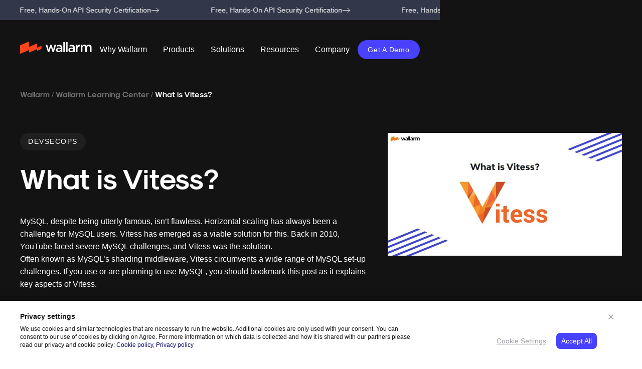

--- FILE ---
content_type: text/html; charset=UTF-8
request_url: https://www.wallarm.com/cloud-native-products-101/what-is-vitess
body_size: 35028
content:
<!doctype html><html lang=en><meta charset=utf-8><title>What is Vitess? ⚙️ MySQL database deployment</title><link rel=alternate hreflang=x-default href=https://www.wallarm.com/cloud-native-products-101/what-is-vitess><link rel=alternate hreflang=en href=https://www.wallarm.com/cloud-native-products-101/what-is-vitess><meta content="Vitess is an easy way to solve this horizontal scaling problem, as this modern database solution is capable of managing end-to-end deploymen 👈" name=description><meta content="What is Vitess? ⚙️ MySQL database deployment" property=og:title><meta content="Vitess is an easy way to solve this horizontal scaling problem, as this modern database solution is capable of managing end-to-end deploymen 👈" property=og:description><meta content=https://cdn.prod.website-files.com/5ff66329429d880392f6cba2/6373c2a85e54ad6b5a093c6e_What%20is%20Vitess_%20(1).jpeg property=og:image><meta content="What is Vitess? ⚙️ MySQL database deployment" property=twitter:title><meta content="Vitess is an easy way to solve this horizontal scaling problem, as this modern database solution is capable of managing end-to-end deploymen 👈" property=twitter:description><meta content=https://cdn.prod.website-files.com/5ff66329429d880392f6cba2/6373c2a85e54ad6b5a093c6e_What%20is%20Vitess_%20(1).jpeg property=twitter:image><meta property=og:type content=website><meta content=summary_large_image name=twitter:card><meta content="width=device-width,initial-scale=1" name=viewport><meta content=cgfLV9nrfJxP_J7lykt0mLFX0YKoO8ZaSI-q10FOSbA name=google-site-verification><link href=https://cdn.prod.website-files.com/5fe3434623c64c793987363d/css/wallarm.shared.0b226c31f.min.css rel=stylesheet integrity=sha384-CyJsMfy2vlfdqMg6dK9CgJfb7tkZcQu1K/AlampY0iuhI9epZ8Wih1XFjSNfJvnK crossorigin=anonymous><link href=https://cdn.prod.website-files.com/5fe3434623c64c793987363d/css/wallarm.63581b756cc914eda833b1a9-3d7461215.min.css rel=stylesheet integrity=sha384-/t90YI9UgOIsKUrR6feCZwMNDEOPPB937p3B46GsnPE7BeTZQQYm5rjoeIFC6jAZ crossorigin=anonymous><script>!function(o,c){var n=c.documentElement,t=" w-mod-";n.className+=t+"js",("ontouchstart"in o||o.DocumentTouch&&c instanceof DocumentTouch)&&(n.className+=t+"touch")}(window,document)</script><link href=https://cdn.prod.website-files.com/5fe3434623c64c793987363d/68640b515d77f72a69d84e44_fav.png rel="shortcut icon" type=image/x-icon><link href=https://cdn.prod.website-files.com/5fe3434623c64c793987363d/68238aadbcc599e07f102b99_fav-icon.png rel=apple-touch-icon><link href=https://www.wallarm.com/cloud-native-products-101/what-is-vitess rel=canonical><meta name=facebook-domain-verification content=w348sy42omiyv2bdr72l8qezk7gmjf><meta property=og:logo content=https://assets.website-files.com/5fe3434623c64c793987363d/5fe35f4dbf861c75ba14e7d9_no-paddings-EN.svg><script type=application/ld+json>{"@context":"http://www.schema.org","@type":"Organization","name":"Wallarm","url":"https://www.wallarm.com/","logo":"https://assets.website-files.com/5fe3434623c64c793987363d/5fe35f4dbf861c75ba14e7d9_no-paddings-EN.svg","image":"https://assets.website-files.com/5fe3434623c64c793987363d/60125dc6b09effe9f6100880_scheme-final-2.png","description":"Wallarm Security Platform\n","address":{"@type":"PostalAddress","streetAddress":"415 Brannan St. 2nd FL","addressLocality":"San Francisco","addressRegion":"CA","postalCode":"94107","addressCountry":"United States"},"contactPoint":{"@type":"ContactPoint","telephone":"(415) 940-7077"},"sameAs":["https://www.facebook.com/wallarm/","https://twitter.com/wallarm","https://www.wallarm.com/","https://github.com/wallarm","https://www.linkedin.com/company/wallarm","https://www.youtube.com/channel/UCgD4zSzAJwf3tBlOgJo7Qkw"]}</script><style>.collection-list-wrapper .w-dyn-item.w-col.w-col-4:nth-child(3n+4),.collection-list-wrapper-3 .w-dyn-item.w-col.w-col-4:nth-child(3n+4),.collection-list-wrapper-4 .w-dyn-item.w-col.w-col-4:nth-child(3n+4){clear:left}.w-webflow-badge{display:none!important}</style><script>window.tracking=window.tracking||{},window.tracking.state=window.tracking.state||{}</script><style>@media screen and (max-width:991px){.mobile-menu.w--open{max-height:calc(100vh - 220px)!important}}</style><script>!function(){"use strict";function e(){return window.scrollY>40}function n(n){if(e())n();else{var t=!1;document.addEventListener("scroll",(function(){!t&&e()&&(n(),t=!0)}))}}window.lazyLoadScript=function(e){n((function(){!function(e){var n=document.createElement("script");n.async=!0,n.defer=!0,n.src=e,n.type="text/javascript",document.head.appendChild(n)}(e)}))},window.lazyLoadIframe=function(e,t){n((function(){var n=document.getElementById(t),c=document.createElement("iframe");c.src=e,c.width="100%",c.loading="lazy",c.frameBorder="0",c.scrolling="0",c.classList.add("whats_template_iframe"),n.appendChild(c)}))},window.lazyLoadCss=function(e){n((function(){var n,t;n=e,(t=document.createElement("link")).href=n,t.rel="stylesheet",t.type="text/css",document.head.prepend(t)}))}}()</script><script>!function(){const n={"/sign-up":"https://us1.my.wallarm.com/signup","/log-in":"https://us1.my.wallarm.com/login"},o=window.location.pathname;n[o]&&window.location.replace(n[o])}()</script><link rel=alternate hreflang=es href="https://lab.wallarm.com/what/que-es-vitess/?lang=es"><link rel=alternate hreflang=ko href="https://lab.wallarm.com/what/vitess란-무엇인가요/?lang=ko"><link rel=alternate hreflang=fr href="https://lab.wallarm.com/what/quest-ce-que-vitess/?lang=fr"><link rel=alternate hreflang=ar href="https://lab.wallarm.com/what/ما-هو-فيتيس؟/?lang=ar"><style>.whats-template blockquote,.whats-template code{overflow-wrap:break-word;hyphens:auto;word-wrap:break-word}.sl tr:hover{background-color:#fafad2!important}.whats-template pre{word-break:normal;margin:0 0 10px;padding:10px 20px;border-left:5px solid #e2e2e2;line-height:120%;max-width:600px}.whats-template pre.enlighter{border:none;padding:0;margin:0}.whats-template code{padding:0;white-space:pre-wrap;background-color:transparent;border-radius:0;font-size:18px;line-height:22px}.whats-template .rich-text-block-3 ol[start="10"],.whats-template .rich-text-block-3 ol[start="11"],.whats-template .rich-text-block-3 ol[start="12"],.whats-template .rich-text-block-3 ol[start="13"],.whats-template .rich-text-block-3 ol[start="14"],.whats-template .rich-text-block-3 ol[start="15"],.whats-template .rich-text-block-3 ol[start="16"],.whats-template .rich-text-block-3 ol[start="17"],.whats-template .rich-text-block-3 ol[start="18"],.whats-template .rich-text-block-3 ol[start="19"],.whats-template .rich-text-block-3 ol[start="20"]{padding-left:30px}.whats-rich-text-block,.whats-rich-text-block ol,.whats-rich-text-block p,.whats-rich-text-block ul{color:#131314}.whats-rich-text-block h3{font-size:24px;line-height:30px}.w-embed pre:not(.enlighter){max-width:740px;width:100%;overflow:scroll}.enlighter-t-enlighter{max-width:800px;word-wrap:break-word}</style><style>.whats_template_iframe{width:100%;height:400px;margin:0 auto 30px;display:block}@media screen and (max-width:991px){.whats_template_iframe{height:250px}}@media screen and (max-width:767px){.whats_template_iframe{height:300px}}@media screen and (max-width:479px){.whats_template_iframe{height:250px}}</style><style>@media screen and (max-width:479px){.faq-collection-item-answer-text,.faq-collection-item-question-text,.marquee-text,.n-button,.n-footer-link,.n-footer-section-title,.n-nav-dropdown-inner,.n-rich-text p,.n-rich-text-block h2,.n-rich-text-block li,.n-rich-text-block p,.n-text-size-small-all-caps,.n-whats-author-wrapper{font-family:system-ui,-apple-system,BlinkMacSystemFont,Segoe UI,Roboto,Noto Sans,Ubuntu,Cantarell,Helvetica Neue,Oxygen,Fira Sans,Droid Sans,sans-serif}}</style><style>.whats-rich-text-block table td,.whats-rich-text-block table th{font-size:12px;padding:8px;border:1px solid #ebab3a}.whats-rich-text-block table{font-size:12px;color:#333;width:100%;border-width:1px;border-color:#ebab3a;border-collapse:collapse}.whats-rich-text-block table th{background-color:#ff8c00;text-align:left}.whats-rich-text-block table tr{background-color:#fafad2}.whats-rich-text-block table tr:hover{background-color:#ffa07a}.n-heading-style-h1,.whats-article-template-grid .n-rich-text-block h2{text-transform:none}</style><body class=without-mobile-fonts><div class=n-main-wrapper><div class="cta-script n-hidden w-embed w-iframe w-script"><script>(()=>{const t={api_vulnerability_exploit_full_report:{title:"<span>API ThreatStats™ Q3&nbsp;2024 Report</span>",description:"Readers will learn about key trends in API security, along with actionable insights on how you can protect your APIs.",image:"",imagePhone:"https://static.wallarm.com/whats/images/6718a24c93f3aece41440b54_Q3.svg",imageCenter:!1,theme:"api_threatstats_q3_2024_theme",buttonText:"Read full report",buttonLink:"https://www.wallarm.com/resources/q324-api-threatstats-report",buttonColor:"#000"}},n="cta-wlrm-banner-styles";(window||{}).addCta=async function(a,e){const i=function(n){return t[n]}(a);let r;r="data-breach-calculator"===a?"<div class=\"cta-wlrm-banner aasm-cta-banner\"><style>@font-face{font-family:'Tungsten Black';src:url('https://static.wallarm.com/whats/q3-report/fonts/tungsten_black.otf') format('opentype')}@font-face{font-family:'Tungsten SemiBold';src:url('https://static.wallarm.com/whats/q3-report/fonts/tungsten_semibold.otf') format('opentype')}.cta-wlrm-banner.aasm-cta-banner{position:relative;background:#000 url('https://static.wallarm.com/whats/images/aasm/bg.svg') 100% 100% no-repeat;background-size:cover;padding:40px 30px;color:#fff;margin:25px 0}@media screen and (min-width:1200px){.aasm-cta-banner-content-block{width:60%}}.cta-wlrm-banner-title.aasm-cta-banner-content-title{font-family:'Tungsten Black',sans-serif;text-transform:uppercase;font-size:60px;line-height:75%;letter-spacing:0;color:#fff;margin-bottom:6px}@media screen and (min-width:400px){.cta-wlrm-banner-title.aasm-cta-banner-content-title{font-size:80px}}@media screen and (min-width:1300px){.cta-wlrm-banner-title.aasm-cta-banner-content-title{font-size:100px}}.cta-wlrm-banner-description.aasm-cta-banner-content-description{font-family:'Tungsten SemiBold',sans-serif;text-transform:uppercase;font-size:25px;font-weight:400;line-height:80%;color:#fff;margin-bottom:12px}@media screen and (min-width:400px){.cta-wlrm-banner-description.aasm-cta-banner-content-description{font-size:36px}}@media screen and (min-width:1300px){.cta-wlrm-banner-description.aasm-cta-banner-content-description{font-size:46px;margin-bottom:0}}@media screen and (min-width:1200px){.aasm-cta-banner-content-testimonials-and-cta{position:absolute;right:40px;bottom:40px;color:#fff}}.aasm-cta-banner .aasm-cta-banner-content-list{list-style:none;font-family:Inter Tight,sans-serif;font-size:20px;font-weight:600;margin:0 0 18px;padding:0;color:#fff}@media screen and (min-width:1200px){.aasm-cta-banner .aasm-cta-banner-content-list{margin-bottom:12px}}.aasm-cta-banner .aasm-cta-banner-content-list-item{background:url(https://static.wallarm.com/whats/images/aasm/checklist.svg) 0 50% no-repeat;padding:0 0 0 30px;margin:0 0 10px}.aasm-cta-banner .aasm-cta-banner-content-list-item:last-child{margin-bottom:0}.aasm-cta-banner-content-link{margin:0 auto;padding:0 40px;display:flex;width:100%;flex-direction:row;align-items:center;justify-content:center;line-height:51px;text-decoration:none;border-radius:6px;background-color:#000;color:#fff;font-family:Inter Tight,sans-serif;font-size:16px;font-weight:500;white-space:nowrap}@media screen and (min-width:400px){.aasm-cta-banner-content-link{font-size:20px}}.aasm-cta-banner-link{position:absolute;top:0;left:0;width:100%;height:100%}</style><div class=\"cta-wlrm-banner-content-block aasm-cta-banner-content-block\"><div class=\"cta-wlrm-banner-title aasm-cta-banner-content-title\">API Attack Surface Management</div><div class=\"cta-wlrm-banner-description aasm-cta-banner-content-description\">Agentless detection solution tailored to the API ecosystem</div><div class=aasm-cta-banner-content-testimonials-and-cta><ul class=aasm-cta-banner-content-list><li class=aasm-cta-banner-content-list-item>Discover APIs<li class=aasm-cta-banner-content-list-item>Test your WAF<li class=aasm-cta-banner-content-list-item>Detect Vulnerabilities<li class=aasm-cta-banner-content-list-item>Mitigate API Leaks</ul><span class=aasm-cta-banner-content-link>Always Free to Use</span></div></div><a href=/product/aasm class=aasm-cta-banner-link></a></div>":"wallarm_api_security_free_tier"===a?"<div class=\"cta-wlrm-banner aasm-cta-banner aasm-cta-banner-accent\"><style>@font-face{font-family:'Tungsten Black';src:url('https://static.wallarm.com/whats/q3-report/fonts/tungsten_black.otf') format('opentype')}@font-face{font-family:'Tungsten SemiBold';src:url('https://static.wallarm.com/whats/q3-report/fonts/tungsten_semibold.otf') format('opentype')}.cta-wlrm-banner.aasm-cta-banner{position:relative;background-size:cover;padding:40px 30px;color:#fff;margin:25px 0}.cta-wlrm-banner.aasm-cta-banner.aasm-cta-banner-accent{background:#3c436c url('https://static.wallarm.com/whats/images/aasm/bg-accent.png') 100% 100% no-repeat}@media screen and (min-width:1200px){.aasm-cta-banner-content-block{width:60%}}.cta-wlrm-banner-title.aasm-cta-banner-content-title{font-family:'Tungsten Black',sans-serif;text-transform:uppercase;font-size:60px;line-height:75%;letter-spacing:0;color:#fff;margin-bottom:6px}@media screen and (min-width:400px){.cta-wlrm-banner-title.aasm-cta-banner-content-title{font-size:80px}}@media screen and (min-width:1300px){.cta-wlrm-banner-title.aasm-cta-banner-content-title{font-size:100px}}.cta-wlrm-banner-description.aasm-cta-banner-content-description{font-family:'Tungsten SemiBold',sans-serif;text-transform:uppercase;font-size:25px;font-weight:400;line-height:80%;color:#fff;margin-bottom:12px}@media screen and (min-width:400px){.cta-wlrm-banner-description.aasm-cta-banner-content-description{font-size:36px}}@media screen and (min-width:1300px){.cta-wlrm-banner-description.aasm-cta-banner-content-description{font-size:46px;margin-bottom:0}}@media screen and (min-width:1200px){.aasm-cta-banner-content-testimonials-and-cta{position:absolute;right:40px;bottom:40px;color:#fff}}.aasm-cta-banner .aasm-cta-banner-content-list{list-style:none;font-family:Inter Tight,sans-serif;font-size:20px;font-weight:600;margin:0 0 18px;padding:0;color:#fff}@media screen and (min-width:1200px){.aasm-cta-banner .aasm-cta-banner-content-list{margin-bottom:12px}}.aasm-cta-banner .aasm-cta-banner-content-list-item{background:url(https://static.wallarm.com/whats/images/aasm/checklist.svg) 0 50% no-repeat;padding:0 0 0 30px;margin:0 0 10px}.aasm-cta-banner .aasm-cta-banner-content-list-item:last-child{margin-bottom:0}.aasm-cta-banner-content-link{margin:0 auto;padding:0 40px;display:flex;width:100%;flex-direction:row;align-items:center;justify-content:center;line-height:51px;text-decoration:none;border-radius:184px;background-color:#ffc24a;color:#000;font-family:Inter Tight,sans-serif;font-size:16px;font-weight:500;white-space:nowrap}@media screen and (min-width:400px){.aasm-cta-banner-content-link{font-size:20px}}.aasm-cta-banner-content-yellow{color:#ffc24a}.aasm-cta-banner-link{position:absolute;top:0;left:0;width:100%;height:100%}</style><div class=\"cta-wlrm-banner-content-block aasm-cta-banner-content-block\"><div class=\"cta-wlrm-banner-title aasm-cta-banner-content-title\"><span class=aasm-cta-banner-content-yellow>API Attack</span> Surface Management</div><div class=\"cta-wlrm-banner-description aasm-cta-banner-content-description\"><span class=aasm-cta-banner-content-yellow>Agentless detection solution</span> tailored to the API ecosystem</div><div class=aasm-cta-banner-content-testimonials-and-cta><ul class=aasm-cta-banner-content-list><li class=aasm-cta-banner-content-list-item>Discover APIs<li class=aasm-cta-banner-content-list-item>Test your WAF<li class=aasm-cta-banner-content-list-item>Detect Vulnerabilities<li class=aasm-cta-banner-content-list-item>Mitigate API Leaks</ul><a class=aasm-cta-banner-content-link href=/product/aasm>Always Free to Use</a></div></div><a href=/product/aasm class=aasm-cta-banner-link></a></div>":"api_security_checklist"===a?'<div><div id=for-iframe></div><script>(()=>{"use strict";const e=document.createElement("iframe");e.style.border="0",e.style.width="100%",e.style.height="300px",document.getElementById("for-iframe").appendChild(e),e.contentDocument.open(),e.contentDocument.write(\'\\n                <!DOCTYPE html>\\n                <html>\\n                    <head>\\n                        <style>a,abbr,acronym,address,applet,article,aside,audio,b,big,blockquote,body,canvas,caption,center,cite,code,dd,del,details,dfn,div,dl,dt,em,embed,fieldset,figcaption,figure,footer,form,h1,h2,h3,h4,h5,h6,header,hgroup,html,i,iframe,img,ins,kbd,label,legend,li,mark,menu,nav,object,ol,output,p,pre,q,ruby,s,samp,section,small,span,strike,strong,sub,summary,sup,table,tbody,td,tfoot,th,thead,time,tr,tt,u,ul,var,video{margin:0;padding:0;border:0;font-size:100%;font:inherit;vertical-align:baseline}article,aside,details,figcaption,figure,footer,header,hgroup,menu,nav,section{display:block}body{line-height:1}ol,ul{list-style:none}blockquote,q{quotes:none}blockquote:after,blockquote:before,q:after,q:before{content:\\\'\\\';content:none}table{border-collapse:collapse;border-spacing:0}</style>\\n                        <style>body{font-family:"Nunito Sans",-apple-system,".SFNSText-Regular","San Francisco",BlinkMacSystemFont,"Segoe UI","Helvetica Neue",Helvetica,Arial,sans-serif;font-size:16px;color:#2e3438}.hbspt-form-container{background-color:#f7f7f8;color:#131314;border-radius:1rem;padding:30px 40px;margin:25px auto}@media screen and (max-width:767px){.hbspt-form-container{padding:20px 12px 20px 20px}}</style>\\n                        <style>\\n                            .n-form-title {\\n                                color: #131314;\\n                                margin-top: 0;\\n                                margin-bottom: 0;\\n                                font-family: Sk modernist, sans-serif;\\n                                font-size: 2rem;\\n                                font-weight: 700;\\n                                line-height: 1.2;\\n                                display: block;\\n                            }\\n                            .n-form-title.is-small {\\n                                font-size: 1.7rem;\\n                                line-height: 1;\\n                            }\\n                            @media screen and (max-width: 479px) {\\n                                .n-form-title.is-small {\\n                                    width: 90%;\\n                                    line-height: 1.1;\\n                                }\\n                            }\\n                            .n-padding-xsmall {\\n                                padding: .5rem;\\n                            }\\n                        </style>\\n                    </head>\\n                    <body>\\n                        <div class="hbspt-form-container">\\n                            <p class="n-form-title is-small">Use AASM for Free</p>\\n                            <p class="n-padding-xsmall"></p>\\n                            <script>\\n                                window.wHubspotConf = {\\n                                    formId: "abce8f40-344d-4ec8-bb98-e6a2fcbd2bbd"\\n                                };\\n                            <\\/script>\\n                            <script src="https://static.wallarm.com/wallarm-webflow/form-hubspot/v4.1/index.js" charset="utf-8" defer async><\\/script>\\n                            <div id="hubspot-form-container" class="hbspt-form">\\n                                <div class="hbspt-form-container-empty"></div>\\n                            </div>\\n                        </div>\\n                        <script>\\n                            function sendHeight() {\\n                                parent.postMessage({\\n                                    type: \\\'iframeUpdateHeight\\\',\\n                                    height: document.body.scrollHeight\\n                                }, "*");\\n                            }\\n                            const container = document.getElementById("hubspot-form-container");\\n\\n                            const resizeObserver = new ResizeObserver(entries => {\\n                                sendHeight();\\n                            });\\n\\n                            resizeObserver.observe(container);\\n                            window.onload = sendHeight;\\n                        <\\/script>\\n                    </body>\\n                </html>\\n            \'),e.contentDocument.close(),window.addEventListener("message",(n=>{n.data&&"iframeUpdateHeight"===n.data.type&&(e.style.height=n.data.height+50+"px")}))})()<\/script></div>':function(t,a){const e=document.getElementById(n)?"":`<style id="${n}">.cta-wlrm-banner{position:relative;margin:20px auto;padding:20px;box-sizing:border-box;border-radius:6px;font-family:sans-serif;background:#f3f4f6;color:#000}.cta-wlrm-banner-bg{position:relative;padding:0 0 350px;margin:0 -20px 40px;background:url(./api_vulnerability_exploit_full_report.png) 50% 0 no-repeat}.api_threatstats_q3_2024_theme .cta-wlrm-banner-bg{background-image:url('https://static.wallarm.com/whats/images/6718a24c93f3aece41440b54_Q3.svg');background-size:300px auto}.cta-wlrm-banner-image-center .cta-wlrm-banner-bg{background-position:center center}.cta-wlrm-banner-bg-overlay{display:block;position:absolute;bottom:0;right:0;width:100%;height:119px;background:url("https://static.wallarm.com/whats/images/overlay.svg")}.cta-wlrm-banner-image-center .cta-wlrm-banner-bg-overlay{display:none}.cta-wlrm-banner-content-block{display:flex;flex-direction:column;align-items:normal;justify-content:space-between}.cta-wlrm-banner-title{font-weight:800;font-size:32px;line-height:140%;margin-bottom:10px}.api_threatstats_q3_2024_theme .cta-wlrm-banner-title{line-height:100%;font-weight:700;font-family:Sk Modernist,sans-serif}.cta-wlrm-banner-description{font-size:15px;line-height:24px;font-weight:400;margin-bottom:14px}.cta-wlrm-banner .cta-wlrm-banner-button{margin:0 auto;display:flex;width:100%;flex-direction:row;align-items:center;justify-content:center;line-height:51px;font-size:18px;font-weight:400;text-decoration:none;border-radius:6px;background-color:#fc7303;color:#fff}.cta-wlrm-banner.api_threatstats_q3_2024_theme .cta-wlrm-banner-button{background:#000}@media screen and (min-width:1200px){.cta-wlrm-banner{max-width:787px;min-height:359px;padding:40px;font-family:Inter,sans-serif}.cta-wlrm-banner-bg{position:absolute;top:40px;right:0;bottom:0;width:50%;padding:0 0 40px;margin:0;background-position:center top}.cta-wlrm-banner-image-center .cta-wlrm-banner-bg{top:0}.api_threatstats_q3_2024_theme .cta-wlrm-banner-bg{display:none}.api_threatstats_q3_2024_theme{background:url("https://static.wallarm.com/whats/images/api_threatstats_q3_2024_report.svg") center center/cover no-repeat #000;color:#fff}.cta-wlrm-banner-content-block{width:50%;min-height:280px}.api_threatstats_q3_2024_theme .cta-wlrm-banner-content-block{width:75%}.api_threatstats_q3_2024_theme .cta-wlrm-banner-title{font-size:56px}.cta-wlrm-banner .cta-wlrm-banner-button{margin:0;max-width:315px;width:auto}.cta-wlrm-banner-title{font-size:40px}}.cta-wlrm-banner-button-text{padding-right:3px;text-transform:uppercase}</style>`,i=function(t){return-1!==t.indexOf("utm_source")}(s=t.buttonLink)?s:function(t){const n=new URL(t),a=new URLSearchParams(n.search);return a.set("utm_source","lab.wallarm.com"===document.location.host?"lab":"what"),n.search=a.toString(),n.toString()}(s),r=t.buttonColor?`style="background-color: ${t.buttonColor};"`:"";var s;return`${e}<div class="cta-wlrm-banner ${t.imageCenter?"cta-wlrm-banner-image-center":""} ${t.theme||""}"><style>#${a} .cta-wlrm-banner-bg {background-image: url('${t.imagePhone||t.image}')}@media screen and (min-width:1200px) {#${a} .cta-wlrm-banner-bg {background-image: url('${t.image}')}}</style><div class="cta-wlrm-banner-bg"><div class="cta-wlrm-banner-bg-overlay"></div></div><div class="cta-wlrm-banner-content-block"><div><div class="cta-wlrm-banner-title">${t.title}</div><div class="cta-wlrm-banner-description">${t.description}</div></div><div><a href="${i}" target="_blank" class="cta-wlrm-banner-button" ${r}><span class="cta-wlrm-banner-button-text">${t.buttonText}</span></a></div></div></div>`}(i,e),function(t,n){document.getElementById(t).innerHTML=n}(e,r),document.getElementById(e).querySelectorAll("script").forEach((t=>{const n=document.createElement("script");n.text=t.textContent,document.body.appendChild(n),document.body.removeChild(n)}))}})()</script></div><div class="n-global-styles w-embed"><style>.text-style-2lines,.text-style-3lines{display:-webkit-box;overflow:hidden;-webkit-box-orient:vertical}.padding-0,.spacing-clean{padding:0!important}.margin-bottom,.margin-horizontal,.margin-left,.margin-right,.w-richtext>:not(div):first-child,.w-richtext>div:first-child>:first-child{margin-top:0!important}.margin-horizontal,.margin-left,.margin-right,.margin-top,.w-richtext ol li:last-child,.w-richtext ul li:last-child,.w-richtext>:last-child{margin-bottom:0!important}.padding-bottom,.padding-horizontal,.padding-left,.padding-right{padding-top:0!important}.padding-horizontal,.padding-left,.padding-right,.padding-top{padding-bottom:0!important}.padding-bottom,.padding-left,.padding-top,.padding-vertical{padding-right:0!important}.padding-bottom,.padding-right,.padding-top,.padding-vertical{padding-left:0!important}body{-webkit-font-smoothing:antialiased;-moz-osx-font-smoothing:grayscale;font-smoothing:antialiased;text-rendering:optimizeLegibility}[tabindex]:focus-visible,input[type=file]:focus-visible{outline:#4d65ff solid .125rem;outline-offset:0.125rem}.pointer-events-off{pointer-events:none}.pointer-events-on{pointer-events:auto}.div-square::after{content:"";display:block;padding-bottom:100%}.container-large,.container-medium,.container-small{margin-right:auto!important;margin-left:auto!important}.margin-bottom,.margin-left,.margin-top,.margin-vertical{margin-right:0!important}.margin-0,.spacing-clean{margin:0!important}.margin-bottom,.margin-right,.margin-top,.margin-vertical{margin-left:0!important}.text-style-3lines{-webkit-line-clamp:3}.text-style-2lines{-webkit-line-clamp:2}.display-inlineflex{display:inline-flex}.hide{display:none!important}@media screen and (max-width:991px){.hide,.hide-tablet{display:none!important}}@media screen and (max-width:767px){.hide-mobile-landscape{display:none!important}}@media screen and (max-width:479px){.hide-mobile{display:none!important}}</style></div><header class="n-top-stack n-z-index-2"><div class=header-animation-on-scroll-block><a id=marquee-horizontal data-w-id=3f2038bb-d536-3093-ca51-f1705eabf144 href="https://www.wallarm.com/api-security-certification?utm_source=website&amp;utm_medium=promo_bar&amp;utm_campaign=API_Security_Cert_Level_1" class="marquee-horizontal w-inline-block"><div class=track-horizontal-alt><div class=n-markee-text-wrapper><div class=marquee-text>Free, Hands-On API Security Certification</div><div class="n-arrow-embed-icn w-embed"><svg width=16 height=16 viewBox="0 0 16 16" fill=none xmlns=http://www.w3.org/2000/svg><path d="M1 7.5H15M15 7.5L10.5 12M15 7.5L10.5 3" stroke=currentColor stroke-linecap=round stroke-linejoin=round></path></svg></div></div><div class=n-markee-text-wrapper><div class=marquee-text>Free, Hands-On API Security Certification</div><div class="n-arrow-embed-icn w-embed"><svg width=16 height=16 viewBox="0 0 16 16" fill=none xmlns=http://www.w3.org/2000/svg><path d="M1 7.5H15M15 7.5L10.5 12M15 7.5L10.5 3" stroke=currentColor stroke-linecap=round stroke-linejoin=round></path></svg></div></div><div class=n-markee-text-wrapper><div class=marquee-text>Free, Hands-On API Security Certification</div><div class="n-arrow-embed-icn w-embed"><svg width=16 height=16 viewBox="0 0 16 16" fill=none xmlns=http://www.w3.org/2000/svg><path d="M1 7.5H15M15 7.5L10.5 12M15 7.5L10.5 3" stroke=currentColor stroke-linecap=round stroke-linejoin=round></path></svg></div></div><div class=n-markee-text-wrapper><div class=marquee-text>Free, Hands-On API Security Certification</div><div class="n-arrow-embed-icn w-embed"><svg width=16 height=16 viewBox="0 0 16 16" fill=none xmlns=http://www.w3.org/2000/svg><path d="M1 7.5H15M15 7.5L10.5 12M15 7.5L10.5 3" stroke=currentColor stroke-linecap=round stroke-linejoin=round></path></svg></div></div><div class=n-markee-text-wrapper><div class=marquee-text>Free, Hands-On API Security Certification</div><div class="n-arrow-embed-icn w-embed"><svg width=16 height=16 viewBox="0 0 16 16" fill=none xmlns=http://www.w3.org/2000/svg><path d="M1 7.5H15M15 7.5L10.5 12M15 7.5L10.5 3" stroke=currentColor stroke-linecap=round stroke-linejoin=round></path></svg></div></div><div class=n-markee-text-wrapper><div class=marquee-text>Free, Hands-On API Security Certification</div><div class="n-arrow-embed-icn w-embed"><svg width=16 height=16 viewBox="0 0 16 16" fill=none xmlns=http://www.w3.org/2000/svg><path d="M1 7.5H15M15 7.5L10.5 12M15 7.5L10.5 3" stroke=white stroke-linecap=round stroke-linejoin=round></path></svg></div></div></div><div class="n-marquee-horizontal-alt-css w-embed"><style>.track-horizontal-alt{position:absolute;white-space:nowrap;will-change:transform;animation:marquee-horizontal-alt 120s linear infinite}@keyframes marquee-horizontal-alt{from{transform:translateX(-50%)}to{transform:translateX(0)}}</style></div></a><div data-animation=default class="n-navbar w-nav" data-easing2=ease data-easing=ease data-collapse=medium role=banner data-duration=0 data-doc-height=1><div class="n-navbar-container w-container"><a href=/ class="n-header-logo-wrapper w-nav-brand"><div class="n-header-logo w-embed"><svg width=143 height=27 viewBox="0 0 143 27" fill=none xmlns=http://www.w3.org/2000/svg><path fill-rule=evenodd clip-rule=evenodd d="M60.1549 7.31325H62.7695L66.0377 17.1149L68.6523 7.31325H71.9205L67.3449 21.6935H64.7304L61.4622 11.8887L58.194 21.6935H55.5794L51.0039 7.31325H54.2721L56.8867 17.1149L60.1549 7.31325ZM77.327 19.552C79.4668 19.552 81.0715 18.3479 81.0715 16.5813V15.6984C80.2426 15.3773 79.0922 15.1362 77.835 15.1362C75.802 15.1362 74.5984 15.9654 74.5984 17.4107V17.4649C74.5984 18.8027 75.802 19.552 77.327 19.552ZM73.8815 8.0532C75.0761 7.62187 76.4028 7.34825 78.1343 7.34825C82.3068 7.34825 84.3397 9.42307 84.3397 13.196V21.6935H81.0715V19.9541C80.1084 21.1039 78.6962 21.9874 76.5561 21.9874C73.8815 21.9874 71.5278 20.4622 71.5278 17.6252V17.5723C71.5278 14.5208 73.9622 13.0218 77.2519 13.0218C78.9637 13.0218 79.975 13.263 81.0715 13.6106V13.263C81.0715 11.3091 79.9264 10.2386 77.6797 10.2386C76.2152 10.2386 75.0612 10.5407 73.8815 11.0112V8.0532ZM86.3006 21.6935V2.08411H89.5688V21.6935H86.3006ZM91.5298 21.6935V2.08411H94.798L94.8633 21.6935H91.5298ZM102.165 19.552C104.305 19.552 105.91 18.3479 105.91 16.5813V15.6984C105.081 15.3773 103.931 15.1362 102.673 15.1362C100.64 15.1362 99.4369 15.9654 99.4369 17.4107V17.4649C99.4369 18.8027 100.64 19.552 102.165 19.552ZM98.7199 8.0532C99.9146 7.62187 101.241 7.34825 102.973 7.34825C107.145 7.34825 109.178 9.42307 109.178 13.196V21.6935H105.91V19.9541C104.947 21.1039 103.535 21.9874 101.395 21.9874C98.7199 21.9874 96.3663 20.4622 96.3663 17.6252V17.5723C96.3663 14.5208 98.8007 13.0218 102.09 13.0218C103.802 13.0218 104.813 13.263 105.91 13.6106V13.263C105.91 11.3091 104.765 10.2386 102.518 10.2386C101.054 10.2386 99.8997 10.5407 98.7199 11.0112V8.0532ZM111.139 21.6935V7.31325H114.407V10.4979C115.29 8.38374 116.882 6.93845 119.369 7.04556V10.4713H119.182C116.347 10.4713 114.407 12.3173 114.407 16.0643V21.6935H111.139ZM142.513 12.4246V21.6935H139.246V13.6002C139.246 11.3521 138.235 9.96276 136.416 9.96276C134.65 9.96276 133.363 11.3251 133.363 13.6002V21.6935H130.094V13.3884C130.094 11.1933 129.087 9.96276 127.294 9.96276C125.503 9.96276 124.212 11.4053 124.212 13.6002V21.6935H120.944V7.31325H124.212V9.454C125.122 8.1961 126.413 7.01849 128.579 7.01849C130.612 7.01849 132.03 8.0087 132.778 9.50697C133.928 8.0087 135.426 7.01849 137.566 7.01849C140.642 7.01849 142.513 8.97255 142.513 12.4246Z" fill=currentColor></path><path d="M0 8.36966L17.6841 0.863213V11.5416L34.0171 4.60866L34.0171 13.1761L42.7372 9.47465V15.5544L34.0171 19.2559L34.0171 16.0083L17.6671 22.9484V17.9471L0 25.4464V8.36966Z" fill=#FF441C></path></svg></div></a><div itemtype=http://schema.org/SiteNavigationElement itemscope class=n-nav-menu-wrapper><nav role=navigation itemtype=http://schema.org/ItemList itemprop=about itemscope class="n-nav-menu w-nav-menu"><div data-delay=200 data-hover=true itemtype=http://schema.org/ItemList itemprop=itemListElement itemscope class="n-nav-dropdown w-dropdown"><div class="n-nav-dropdown-inner w-dropdown-toggle"><div class="hidden w-embed"><meta itemprop=name content=Products></div><div class="n-navbar-link-text n-text-color-black">Why Wallarm</div><img width=24 height=24 alt="" src=https://cdn.prod.website-files.com/5fe3434623c64c793987363d/65c353ced351be49b0e9fe70_open-chevron.svg loading=lazy class=n-icn-menu-chevron></div><nav class="n-menu-content w-dropdown-list"><div class=n-background-color-white><div class="n-padding-global is-mob-menu"><div class=n-container-large><div class="n-padding-section-small is-mobile-menu"><p class="n-heading-style-h4 n-hide-tablet">Why Wallarm<div class="n-padding-bottom n-padding-medium n-hide-tablet"></div><div class=n-grid-menu-solutions><div id=w-node-a6b58b31-fae0-2d0d-8ad5-f31cd771fbad-9ffd7193 class=n-menu-section-wrapper><a itemprop=url href=/product/api-security-overview class="n-link-block is-subtext is-last w-inline-block"><p itemprop=name class="n-text-size-regular n-text-weight-bold">Platform Overview<p class="n-text-size-small n-text-style-muted">A single platform for everything app and API security</p></a><div class="n-padding-bottom n-padding-small n-hide-mobile-portrait"></div></div><div class=n-menu-section-wrapper><a itemprop=url href=/noname-vs-salt-vs-traceable-vs-wallarm class="n-link-block is-subtext is-last w-inline-block"><p itemprop=name class="n-text-size-regular n-text-weight-bold">Compare</p></a><div class="n-padding-bottom n-padding-small n-hide-mobile-portrait"></div></div><div itemtype=http://schema.org/ItemList itemprop=itemListElement itemscope id=w-node-a6b58b31-fae0-2d0d-8ad5-f31cd771fbb9-9ffd7193 class=n-menu-section-wrapper><div class="hidden w-embed"><meta itemprop=name content="Platform benefits"></div><p class="n-text-size-small n-text-style-allcaps n-text-style-muted">Platform Benefits<div class="n-padding-bottom n-padding-small n-hide-mobile-portrait"></div><ul role=list class=w-list-unstyled><li class=n-list-item><a itemprop=url href=/product/integrations class="n-link-block is-menu w-inline-block"><p itemprop=name class="n-text-size-regular n-text-weight-bold">Integrations</p></a><li class=n-list-item><a itemprop=url href=/product/deployment-options class="n-link-block is-menu is-last w-inline-block"><p itemprop=name class="n-text-size-regular n-text-weight-bold">Deployment</p></a><li class=n-list-item><a itemprop=url href=/product/technology class="n-link-block is-menu is-last w-inline-block"><p itemprop=name class="n-text-size-regular n-text-weight-bold">Technology</p></a></ul></div></div><div class="n-hor-line n-hide-tablet"></div><div class="n-menu-last-line-wrapper n-hide-tablet"><ul role=list class=n-list-hor><li class="n-list-item n-no-list-bullets"><a href=https://docs.wallarm.com/ target=_blank class="n-small-menu-block w-inline-block"><p class="n-text-size-regular n-text-weight-bold">Documentation</p><img width=8 height=8 alt="" src=https://cdn.prod.website-files.com/5fe3434623c64c793987363d/644917408eb56d1b93860909_external-link-icn.svg loading=lazy></a><li class="n-list-item n-no-list-bullets"><a href=https://docs.wallarm.com/user-guides/settings/integrations/integrations-intro/ target=_blank class="n-small-menu-block w-inline-block"><p class="n-text-size-regular n-text-weight-bold">Integrations</p><img width=8 height=8 alt="" src=https://cdn.prod.website-files.com/5fe3434623c64c793987363d/644917408eb56d1b93860909_external-link-icn.svg loading=lazy></a><li class="n-list-item n-no-list-bullets"><a href=https://changelog.wallarm.com/ target=_blank class="n-small-menu-block w-inline-block"><p class="n-text-size-regular n-text-weight-bold">Product Updates</p><img width=8 height=8 alt="" src=https://cdn.prod.website-files.com/5fe3434623c64c793987363d/644917408eb56d1b93860909_external-link-icn.svg loading=lazy></a></ul><div class="n-button-group is-mobile-menu"><ul role=list class="n-list-hor is-narrow"><li class="n-list-item n-no-list-bullets"><a href=/support class="n-link-block w-inline-block"><p class="n-text-size-regular n-text-weight-bold">Support</p></a></ul></div></div><div class=n-hide-desktop><div class="n-padding-bottom n-padding-small"></div><a href=/wallarm-open-source-projects class="n-link-block n-hide-tablet w-inline-block"><p class="n-text-size-regular n-text-weight-bold">Open Source Projects</p></a></div></div></div></div><div class=wrapper-2></div></div></nav></div><div data-delay=200 data-hover=true itemtype=http://schema.org/ItemList itemprop=itemListElement itemscope class="n-nav-dropdown w-dropdown"><div class="n-nav-dropdown-inner w-dropdown-toggle"><div class="hidden w-embed"><meta itemprop=name content=Products></div><div class="n-navbar-link-text n-text-color-black">Products</div><img width=24 height=24 alt="" src=https://cdn.prod.website-files.com/5fe3434623c64c793987363d/65c353ced351be49b0e9fe70_open-chevron.svg loading=lazy class=n-icn-menu-chevron></div><nav class="n-menu-content w-dropdown-list"><div class=n-background-color-white><div class="n-padding-global is-mob-menu"><div class=n-container-large><div class="n-padding-section-small is-mobile-menu"><p class="n-heading-style-h4 n-hide-tablet">Products<div class="n-padding-bottom n-padding-medium n-hide-tablet"></div><div class=n-grid-menu-products-v2><div id=w-node-_43dbf665-4d60-fdf3-f5d2-1ed6b8fa4044-9ffd7193 class=n-menu-section-wrapper><a itemprop=url href=/product/security-edge class="n-link-block is-subtext is-last w-inline-block"><p itemprop=name class="n-text-size-regular n-text-weight-bold">Security Edge<p class="n-text-size-small n-text-style-muted">Remove the complexity from API security deployments.</p></a><div class="n-padding-bottom n-padding-small n-hide-mobile-portrait"></div></div><div itemtype=http://schema.org/ItemList itemprop=itemListElement itemscope id=w-node-_43dbf665-4d60-fdf3-f5d2-1ed6b8fa404b-9ffd7193 class=n-menu-section-wrapper><a itemprop=url href=/product/advanced-api-security class="n-link-block is-subtext w-inline-block"><p itemprop=name class="n-text-size-regular n-text-weight-bold">Advanced API Security Product<p class="n-text-size-small n-text-style-muted">Fastest, most efficient way to find and stop API attacks.</p></a><div class="n-padding-bottom n-padding-small n-hide-mobile-portrait"></div><ul role=list class=list-4><li class=n-list-item><a itemprop=url href=/product/api-discovery class="n-link-block is-menu w-inline-block"><p itemprop=name class="n-text-size-regular n-text-weight-bold">API Discovery</p></a><li class=n-list-item><a itemprop=url href=/product/security-testing class="n-link-block is-menu w-inline-block"><p itemprop=name class="n-text-size-regular n-text-weight-bold">API Security Testing</p></a><li class=n-list-item><a itemprop=url href=/product/api-abuse-prevention class="n-link-block is-menu w-inline-block"><p itemprop=name class="n-text-size-regular n-text-weight-bold">API Abuse Prevention</p></a><li class=n-list-item><a itemprop=url href=/product/credential-stuffing-detection class="n-link-block is-menu is-last w-inline-block"><p itemprop=name class="n-text-size-regular n-text-weight-bold">Credential Stuffing Detection</p></a><li class=n-list-item><a itemprop=url href=/product/protect-agentic-ai class="n-link-block is-menu is-last w-inline-block"><p itemprop=name class="n-text-size-regular n-text-weight-bold">Protect Agentic AI</p></a></ul></div><div id=w-node-_43dbf665-4d60-fdf3-f5d2-1ed6b8fa4067-9ffd7193 class=n-menu-section-wrapper><a itemprop=url href=/product/aasm class="n-link-block is-subtext w-inline-block"><p itemprop=name class="n-text-size-regular n-text-weight-bold">API Attack Surface Management Product<p class="n-text-size-small n-text-style-muted">Comprehensive perspective on and control over the API attack surface.</p></a><div class="n-padding-bottom n-padding-small n-hide-mobile-portrait"></div><ul role=list class=list-4><li class=n-list-item><a itemprop=url href=/product/api-leak-management class="n-link-block is-last w-inline-block"><p itemprop=name class="n-text-size-regular n-text-weight-bold">API Leak Management</p></a></ul></div><div id=w-node-_43dbf665-4d60-fdf3-f5d2-1ed6b8fa4073-9ffd7193 class=n-menu-section-wrapper><a itemprop=url href=/product/wallarm-waap class="n-link-block is-subtext is-last w-inline-block"><p itemprop=name class="n-text-size-regular n-text-weight-bold">Cloud-Native WAAP Product<p class="n-text-size-small n-text-style-muted">Web application and API protection (WAAP) in any customer environment — all via one integrated platform.</p></a><div class="n-padding-bottom n-padding-small n-hide-mobile-portrait"></div></div></div><div class="n-hor-line n-hide-tablet"></div><div class="n-menu-last-line-wrapper n-hide-tablet"><ul role=list class=n-list-hor><li class="n-list-item n-no-list-bullets"><a href=https://docs.wallarm.com/ target=_blank class="n-small-menu-block w-inline-block"><p class="n-text-size-regular n-text-weight-bold">Documentation</p><img width=8 height=8 alt="" src=https://cdn.prod.website-files.com/5fe3434623c64c793987363d/644917408eb56d1b93860909_external-link-icn.svg loading=lazy></a><li class="n-list-item n-no-list-bullets"><a href=https://docs.wallarm.com/user-guides/settings/integrations/integrations-intro/ target=_blank class="n-small-menu-block w-inline-block"><p class="n-text-size-regular n-text-weight-bold">Integrations</p><img width=8 height=8 alt="" src=https://cdn.prod.website-files.com/5fe3434623c64c793987363d/644917408eb56d1b93860909_external-link-icn.svg loading=lazy></a><li class="n-list-item n-no-list-bullets"><a href=https://changelog.wallarm.com/ target=_blank class="n-small-menu-block w-inline-block"><p class="n-text-size-regular n-text-weight-bold">Product Updates</p><img width=8 height=8 alt="" src=https://cdn.prod.website-files.com/5fe3434623c64c793987363d/644917408eb56d1b93860909_external-link-icn.svg loading=lazy></a></ul><div class="n-button-group is-mobile-menu"><ul role=list class="n-list-hor is-narrow"><li class="n-list-item n-no-list-bullets"><a href=/support class="n-link-block w-inline-block"><p class="n-text-size-regular n-text-weight-bold">Support</p></a></ul></div></div><div class=n-hide-desktop><div class="n-padding-bottom n-padding-small"></div><a href=/wallarm-open-source-projects class="n-link-block n-hide-tablet w-inline-block"><p class="n-text-size-regular n-text-weight-bold">Open Source Projects</p></a></div></div></div></div><div class=wrapper-2></div></div></nav></div><div data-hover=true data-delay=200 itemtype=http://schema.org/ItemList itemprop=itemListElement itemscope class="n-nav-dropdown w-dropdown"><div class="n-nav-dropdown-inner w-dropdown-toggle"><div class="hidden w-embed"><meta itemprop=name content=Solutions></div><div class="n-navbar-link-text n-text-color-black">solutions</div><img src=https://cdn.prod.website-files.com/5fe3434623c64c793987363d/65c353ced351be49b0e9fe70_open-chevron.svg loading=lazy width=24 height=24 alt="" class=n-icn-menu-chevron></div><nav class="n-menu-content w-dropdown-list"><div class=n-background-color-white><div class="n-padding-global is-mob-menu"><div class=n-container-large><div class="n-padding-section-small is-mobile-menu"><p class="n-heading-style-h4 n-hide-tablet">Solutions<div class="n-padding-bottom n-padding-medium n-hide-tablet"></div><div class=n-grid-menu-solutions><div itemscope itemtype=http://schema.org/ItemList itemprop=itemListElement id=w-node-a08f7420-2d41-dab5-6ffc-81839ffd7210-9ffd7193 class=n-menu-section-wrapper><div class="hidden w-embed"><meta itemprop=name content="By NEED"></div><p class="n-text-size-small n-text-style-allcaps n-text-style-muted">By NEED<div class="n-padding-bottom n-padding-small n-hide-mobile-portrait"></div><a itemprop=url href=/solutions/discover-all-apis class="n-link-block w-inline-block"><p itemprop=name class="n-text-size-regular n-text-weight-bold">Discover All APIs</p></a><div class="n-padding-bottom n-padding-small n-hide-mobile-portrait"></div><a itemprop=url href=/solutions/detect-and-stop-attacks class="n-link-block w-inline-block"><p itemprop=name class="n-text-size-regular n-text-weight-bold">Detect and Stop Attacks</p></a><div class="n-padding-bottom n-padding-small n-hide-mobile-portrait"></div><a itemprop=url href=/solutions/respond-to-api-attacks class="n-link-block w-inline-block"><p itemprop=name class="n-text-size-regular n-text-weight-bold">Respond to API Attacks</p></a><div class="n-padding-bottom n-padding-small n-hide-mobile-portrait"></div><a itemprop=url href=/solutions/test-api-for-security-issues class="n-link-block is-last w-inline-block"><p itemprop=name class="n-text-size-regular n-text-weight-bold">Test APIs For Security Issues</p></a><div class="n-padding-bottom n-padding-small n-hide-mobile-portrait"></div><a itemprop=url href=/professional-information-security-services class="n-link-block is-last w-inline-block"><p itemprop=name class="n-text-size-regular n-text-weight-bold">Conduct Pentest</p></a><div class="n-padding-bottom n-padding-small n-hide-mobile-portrait"></div><a itemprop=url href=/solutions/s-protect-agentic-ai class="n-link-block is-last w-inline-block"><p itemprop=name class="n-text-size-regular n-text-weight-bold">Protect Agentic AI</p></a></div><div itemtype=http://schema.org/ItemList itemprop=itemListElement itemscope id=w-node-a08f7420-2d41-dab5-6ffc-81839ffd7223-9ffd7193 class=n-menu-section-wrapper><div class="hidden w-embed"><meta itemprop=name content="By industry"></div><p class="n-text-size-small n-text-style-allcaps n-text-style-muted">By industry<div class="n-padding-bottom n-padding-small n-hide-mobile-portrait"></div><a itemprop=url href=/solutions/wallarm-for-saas class="n-link-block w-inline-block"><p itemprop=name class="n-text-size-regular n-text-weight-bold">Technology companies</p></a><div class="n-padding-bottom n-padding-small n-hide-mobile-portrait"></div><a itemprop=url href=/solutions/wallarm-for-healthcare class="n-link-block w-inline-block"><p itemprop=name class="n-text-size-regular n-text-weight-bold">Healthcare</p></a><div class="n-padding-bottom n-padding-small n-hide-mobile-portrait"></div><a itemprop=url href=/solutions/wallarm-for-financial-services class="n-link-block w-inline-block"><p itemprop=name class="n-text-size-regular n-text-weight-bold">Fintech</p></a><div class="n-padding-bottom n-padding-small n-hide-mobile-portrait"></div><a itemprop=url href=/solutions/wallarm-for-ecommerce class="n-link-block is-last w-inline-block"><p itemprop=name class="n-text-size-regular n-text-weight-bold">Ecommerce</p></a></div><div itemtype=http://schema.org/ItemList itemprop=itemListElement itemscope id=w-node-_5593202e-e714-c53c-cae4-3ad9929066f6-9ffd7193 class=n-menu-section-wrapper><div class="hidden w-embed"><meta itemprop=name content="By platform"></div><p class="n-text-size-small n-text-style-allcaps n-text-style-muted">By platform<div class="n-padding-bottom n-padding-small n-hide-mobile-portrait"></div><a itemprop=url href=/solutions/wallarm-for-aws class="n-link-block w-inline-block"><p itemprop=name class="n-text-size-regular n-text-weight-bold">AWS</p></a><div class="n-padding-bottom n-padding-small n-hide-mobile-portrait"></div><a itemprop=url href=/solutions/wallarm-for-gcp class="n-link-block w-inline-block"><p itemprop=name class="n-text-size-regular n-text-weight-bold">GCP</p></a><div class="n-padding-bottom n-padding-small n-hide-mobile-portrait"></div><a itemprop=url href=/solutions/wallarm-for-microsoft-azure class="n-link-block w-inline-block"><p itemprop=name class="n-text-size-regular n-text-weight-bold">Azure</p></a><div class="n-padding-bottom n-padding-small n-hide-mobile-portrait"></div><a itemprop=url href=/solutions/kubernetes-api-security class="n-link-block w-inline-block"><p itemprop=name class="n-text-size-regular n-text-weight-bold">Kubernetes</p></a><div class="n-padding-bottom n-padding-small n-hide-mobile-portrait"></div><a itemprop=url href=/solutions/kong-api-security class="n-link-block w-inline-block"><p itemprop=name class="n-text-size-regular n-text-weight-bold">Kong</p></a><div class="n-padding-bottom n-padding-small n-hide-mobile-portrait"></div><a itemprop=url href=/solutions/mulesoft-api-security class="n-link-block is-last w-inline-block"><p itemprop=name class="n-text-size-regular n-text-weight-bold">MuleSoft</p></a></div><div itemtype=http://schema.org/ItemList itemprop=itemListElement itemscope id=w-node-a89327cf-1a57-ec8a-2d04-989b2a100fbf-9ffd7193 class=n-menu-section-wrapper-3><div class="hidden w-embed"><meta itemprop=name content="By platform"></div><p class="n-text-size-small n-text-style-allcaps n-text-style-muted">Open Source<div class="n-padding-bottom n-padding-small n-hide-mobile-portrait"></div><a itemprop=url href=https://wallarm.com/api-firewall class="n-link-block-3 w-inline-block"><p itemprop=name class="n-text-size-regular n-text-weight-bold">API Firewall</p></a><div class="n-padding-bottom n-padding-small n-hide-mobile-portrait"></div><a itemprop=url href=https://wallarm.com/gotestwaf class="n-link-block-3 w-inline-block"><p itemprop=name class="n-text-size-regular n-text-weight-bold">GoTestWAF</p></a><div class="n-padding-bottom n-padding-small n-hide-mobile-portrait"></div><a itemprop=url href=https://wallarm.com/libdetection class="n-link-block-3 w-inline-block"><p itemprop=name class="n-text-size-regular n-text-weight-bold">libDetection Library</p></a><div class="n-padding-bottom n-padding-small n-hide-mobile-portrait"></div><a itemprop=url href=https://wallarm.com/jwt-heartbreaker class="n-link-block-3 w-inline-block"><p itemprop=name class="n-text-size-regular n-text-weight-bold">JWT Heartbreaker</p></a><div class="n-padding-bottom n-padding-small n-hide-mobile-portrait"></div><a itemprop=url href=https://wallarm.com/owasp-top-10-2022 class="n-link-block-3 w-inline-block"><p itemprop=name class="n-text-size-regular n-text-weight-bold">OWASP Top-10 2022 Proposal</p></a><div class="n-padding-bottom n-padding-small n-hide-mobile-portrait"></div><a itemprop=url href=https://wallarm.com/wallnet class="n-link-block-3 is-last w-inline-block"><p itemprop=name class="n-text-size-regular n-text-weight-bold">WallNet</p></a></div></div><div class="n-hor-line n-hide-tablet"></div><div class="n-menu-last-line-wrapper n-hide-tablet"><ul role=list class=n-list-hor><li class="n-list-item n-no-list-bullets"><a href=https://docs.wallarm.com/ class="n-small-menu-block w-inline-block"><p class="n-text-size-regular n-text-weight-bold">Documentation</p><img src=https://cdn.prod.website-files.com/5fe3434623c64c793987363d/644917408eb56d1b93860909_external-link-icn.svg loading=lazy width=8 height=8 alt=""></a><li class="n-list-item n-no-list-bullets"><a href=https://docs.wallarm.com/user-guides/settings/integrations/integrations-intro/ class="n-small-menu-block w-inline-block"><p class="n-text-size-regular n-text-weight-bold">Integrations</p><img src=https://cdn.prod.website-files.com/5fe3434623c64c793987363d/644917408eb56d1b93860909_external-link-icn.svg loading=lazy width=8 height=8 alt=""></a><li class="n-list-item n-no-list-bullets"><a href=https://changelog.wallarm.com/ target=_blank class="n-small-menu-block w-inline-block"><p class="n-text-size-regular n-text-weight-bold">Product Updates</p><img width=8 height=8 alt="" src=https://cdn.prod.website-files.com/5fe3434623c64c793987363d/644917408eb56d1b93860909_external-link-icn.svg loading=lazy></a></ul><ul role=list class="n-list-hor is-narrow"><li class="n-list-item n-no-list-bullets"><a href=/support class="n-link-block w-inline-block"><p class="n-text-size-regular n-text-weight-bold">Support</p></a></ul></div></div></div></div></div></nav></div><div data-hover=true data-delay=200 itemtype=http://schema.org/ItemList itemprop=itemListElement itemscope class="n-nav-dropdown w-dropdown"><div class="n-nav-dropdown-inner w-dropdown-toggle"><div class="hidden w-embed"><meta itemprop=name content=Resources></div><div class="n-navbar-link-text n-text-color-black">resources</div><img src=https://cdn.prod.website-files.com/5fe3434623c64c793987363d/65c353ced351be49b0e9fe70_open-chevron.svg loading=lazy width=24 height=24 alt="" class=n-icn-menu-chevron></div><nav class="n-menu-content w-dropdown-list"><div class=n-background-color-white><div class="n-padding-global is-mob-menu"><div class=n-container-large><div class="n-padding-section-small is-mobile-menu"><p class="n-heading-style-h4 n-hide-tablet">Resources<div class="n-padding-bottom n-padding-medium n-hide-tablet"></div><div class=n-grid-menu-solutions><div id=w-node-a08f7420-2d41-dab5-6ffc-81839ffd7269-9ffd7193><a itemprop=url href=/resources class="n-link-block w-inline-block"><p itemprop=name class="n-text-size-regular n-text-weight-bold">Resource Library</p></a><div class="n-padding-bottom n-padding-small n-hide-mobile-portrait"></div><a itemprop=url href="https://www.wallarm.com/resources?tab=datasheets" class="n-link-block w-inline-block"><p itemprop=name class="n-text-size-regular n-text-weight-bold">Datasheets</p></a><div class="n-padding-bottom n-padding-small n-hide-mobile-portrait"></div><a itemprop=url href=/case-studies class="n-link-block w-inline-block"><p itemprop="" class="n-text-size-regular n-text-weight-bold">Case Studies</p></a><div class="n-padding-bottom n-padding-small n-hide-mobile-portrait"></div><a itemprop=url href="/resources?tab=whitepapers" class="n-link-block w-inline-block"><p itemprop=name class="n-text-size-regular n-text-weight-bold">Whitepapers</p></a><div class="n-padding-bottom n-padding-small n-hide-mobile-portrait"></div><a itemprop=url href="/resources?tab=reports" class="n-link-block w-inline-block"><p itemprop=name class="n-text-size-regular n-text-weight-bold">Reports</p></a><div class="n-padding-bottom n-padding-small n-hide-mobile-portrait"></div><a itemprop=url href="/resources?tab=videos" class="n-link-block w-inline-block"><p itemprop=name class="n-text-size-regular n-text-weight-bold">Videos</p></a><div class="n-padding-bottom n-padding-small n-hide-mobile-portrait"></div><a itemprop=url href="/resources?tab=webinars" class="n-link-block w-inline-block"><p itemprop=name class="n-text-size-regular n-text-weight-bold">Webinars</p></a></div><div id=w-node-a08f7420-2d41-dab5-6ffc-81839ffd727d-9ffd7193><a itemprop=url href=https://lab.wallarm.com/ target=_blank class="n-link-block is-hor w-inline-block"><p itemprop=name class="n-text-size-regular n-text-weight-bold">Blog</p><img src=https://cdn.prod.website-files.com/5fe3434623c64c793987363d/644917408eb56d1b93860909_external-link-icn.svg loading=lazy width=8 height=8 alt=""><div class="n-padding-bottom n-padding-small n-hide-mobile-portrait"></div></a><div class="n-padding-bottom n-padding-small n-hide-mobile-portrait"></div><a itemprop=url href=/what class="n-link-block w-inline-block"><p itemprop=name class="n-text-size-regular n-text-weight-bold">Learning Center</p></a><div class="n-padding-bottom n-padding-small n-hide-mobile-portrait"></div><a itemprop=url href=https://docs.wallarm.com/ target=_blank class="n-link-block is-hor w-inline-block"><p itemprop=name class="n-text-size-regular n-text-weight-bold">Documentation</p><img src=https://cdn.prod.website-files.com/5fe3434623c64c793987363d/644917408eb56d1b93860909_external-link-icn.svg loading=lazy width=8 height=8 alt=""></a><div class="n-padding-bottom n-padding-small n-hide-mobile-portrait"></div><a itemprop=url href=https://docs.wallarm.com/api/overview/ target=_blank class="n-link-block is-hor w-inline-block"><p itemprop=name class="n-text-size-regular n-text-weight-bold">API Specs</p><img src=https://cdn.prod.website-files.com/5fe3434623c64c793987363d/644917408eb56d1b93860909_external-link-icn.svg loading=lazy width=8 height=8 alt=""></a><div class="n-padding-bottom n-padding-small n-hide-mobile-portrait"></div><a itemprop=url href=/support class="n-link-block w-inline-block"><p itemprop=name class="n-text-size-regular n-text-weight-bold">Support</p></a></div><div id=w-node-f4fa6287-efeb-2805-eb23-cf9ebeb8d0b0-9ffd7193><a itemprop=url href=/api-security-certification class="n-link-block w-inline-block"><p itemprop=name class="n-text-size-regular n-text-weight-bold">Wallarm University</p></a><div class="n-padding-bottom n-padding-small n-hide-mobile-portrait"></div><a itemprop=url href=/what class="n-link-block w-inline-block"><p itemprop=name class="n-text-size-regular n-text-weight-bold">Learning Center</p></a></div><div id=w-node-_45a101bf-b08b-d934-5238-811efe9b2a34-9ffd7193><a href="https://www.wallarm.com/api-security-certification?utm_source=website&amp;utm_medium=nav_ad&amp;utm_campaign=API_Security_Cert_Level_1" class=w-inline-block><img src=https://cdn.prod.website-files.com/5fe3434623c64c793987363d/6967eb32d36d0a3e24df5000_cert-navigation-banner.png loading=lazy sizes=100vw srcset="https://cdn.prod.website-files.com/5fe3434623c64c793987363d/6967eb32d36d0a3e24df5000_cert-navigation-banner-p-500.png 500w, https://cdn.prod.website-files.com/5fe3434623c64c793987363d/6967eb32d36d0a3e24df5000_cert-navigation-banner.png 900w" alt="" class=nav-promo></a></div></div><div class="n-hor-line n-hide-tablet"></div><div class="n-menu-last-line-wrapper n-hide-tablet"><ul role=list class=n-list-hor><li class="n-list-item n-no-list-bullets"><a href=https://docs.wallarm.com/ class="n-small-menu-block w-inline-block"><p class="n-text-size-regular n-text-weight-bold">Documentation</p><img src=https://cdn.prod.website-files.com/5fe3434623c64c793987363d/644917408eb56d1b93860909_external-link-icn.svg loading=lazy width=8 height=8 alt=""></a><li class="n-list-item n-no-list-bullets"><a href=https://docs.wallarm.com/user-guides/settings/integrations/integrations-intro/ class="n-small-menu-block w-inline-block"><p class="n-text-size-regular n-text-weight-bold">Integrations</p><img src=https://cdn.prod.website-files.com/5fe3434623c64c793987363d/644917408eb56d1b93860909_external-link-icn.svg loading=lazy width=8 height=8 alt=""></a><li class="n-list-item n-no-list-bullets"><a href=https://changelog.wallarm.com/ target=_blank class="n-small-menu-block w-inline-block"><p class="n-text-size-regular n-text-weight-bold">Product Updates</p><img width=8 height=8 alt="" src=https://cdn.prod.website-files.com/5fe3434623c64c793987363d/644917408eb56d1b93860909_external-link-icn.svg loading=lazy></a></ul><ul role=list class="n-list-hor is-narrow"><li class="n-list-item n-no-list-bullets"><a href=/support class="n-link-block w-inline-block"><p class="n-text-size-regular n-text-weight-bold">Support</p></a></ul></div></div></div></div></div></nav></div><div data-hover=true data-delay=200 itemtype=http://schema.org/ItemList itemprop=itemListElement itemscope class="n-nav-dropdown w-dropdown"><div class="n-nav-dropdown-inner w-dropdown-toggle"><div class="hidden w-embed"><meta itemprop=name content=Company></div><div class="n-navbar-link-text n-text-color-black">company</div><img src=https://cdn.prod.website-files.com/5fe3434623c64c793987363d/65c353ced351be49b0e9fe70_open-chevron.svg loading=lazy width=24 height=24 alt="" class=n-icn-menu-chevron></div><nav class="n-menu-content w-dropdown-list"><div class=n-background-color-white><div class="n-padding-global is-mob-menu"><div class=n-container-large><div class="n-padding-section-small is-mobile-menu"><p class="n-heading-style-h4 n-hide-tablet">Company<div class="n-padding-bottom n-padding-medium n-hide-tablet"></div><div class=n-grid-menu-solutions><div itemtype=http://schema.org/ItemList itemprop=itemListElement itemscope id=w-node-a08f7420-2d41-dab5-6ffc-81839ffd72c4-9ffd7193 class=n-menu-section-wrapper><div class="hidden w-embed"><meta itemprop=name content=Legal></div><p class="n-text-size-small n-text-style-allcaps n-text-style-muted">Legal &amp; media<div class="n-padding-bottom n-padding-small n-hide-mobile-portrait"></div><a itemprop=url href=/wallarm-security-bug-bounty-program class="n-link-block w-inline-block"><p itemprop=name class="n-text-size-regular n-text-weight-bold">Security Bug Bounty Program</p></a><div class="n-padding-bottom n-padding-small"></div><a itemprop=url href=/end-user-license-agreement class="n-link-block w-inline-block"><p itemprop=name class="n-text-size-regular n-text-weight-bold">Software License Agreement</p></a><div class="n-padding-bottom n-padding-small"></div><a itemprop=url href=/service-level-agreement class="n-link-block w-inline-block"><p itemprop=name class="n-text-size-regular n-text-weight-bold">Service Level Agreement</p></a><div class="n-padding-bottom n-padding-small n-hide-mobile-portrait"></div><a itemprop=url href=/media-assets class="n-link-block is-last w-inline-block"><p itemprop=name class="n-text-size-regular n-text-weight-bold">Media Assets</p></a></div><div itemtype=http://schema.org/ItemList itemprop=itemListElement itemscope id=w-node-a08f7420-2d41-dab5-6ffc-81839ffd72d3-9ffd7193 class=n-menu-section-wrapper><div class="hidden w-embed"><meta itemprop=name content=WALLARM></div><p class="n-text-size-small n-text-style-allcaps n-text-style-muted">WALLARM<div class="n-padding-bottom n-padding-small n-hide-mobile-portrait"></div><a itemprop=url href=/company class="n-link-block w-inline-block"><p itemprop=name class="n-text-size-regular n-text-weight-bold">About Us</p></a><div class="n-padding-bottom n-padding-small n-hide-mobile-portrait"></div><a itemprop=url href=/partners class="n-link-block w-inline-block"><p itemprop=name class="n-text-size-regular n-text-weight-bold">Partners</p></a><div class="n-padding-bottom n-padding-small n-hide-mobile-portrait"></div><a itemprop=url href=/press-room class="n-link-block w-inline-block"><p itemprop=name class="n-text-size-regular n-text-weight-bold">Press</p></a><div class="n-padding-bottom n-padding-small n-hide-mobile-portrait"></div><a itemprop=url href=/company-events class="n-link-block w-inline-block"><p itemprop=name class="n-text-size-regular n-text-weight-bold">Events</p></a><div class="n-padding-bottom n-padding-small n-hide-mobile-portrait"></div><a itemprop=url href=https://wallarm.recruitee.com/ target=_blank class="n-link-block is-last w-inline-block"><p itemprop=name class="n-text-size-regular n-text-weight-bold">Careers</p></a><div class="n-padding-bottom n-padding-small n-hide-mobile-portrait"></div></div></div><div class="n-hor-line n-hide-tablet"></div><div class="n-menu-last-line-wrapper n-hide-tablet"><ul role=list class=n-list-hor><li class="n-list-item n-no-list-bullets"><a href=https://docs.wallarm.com/ target=_blank class="n-small-menu-block w-inline-block"><p class="n-text-size-regular n-text-weight-bold">Documentation</p><img src=https://cdn.prod.website-files.com/5fe3434623c64c793987363d/644917408eb56d1b93860909_external-link-icn.svg loading=lazy width=8 height=8 alt=""></a><li class="n-list-item n-no-list-bullets"><a href=https://docs.wallarm.com/user-guides/settings/integrations/integrations-intro/ class="n-small-menu-block w-inline-block"><p class="n-text-size-regular n-text-weight-bold">Integrations</p><img src=https://cdn.prod.website-files.com/5fe3434623c64c793987363d/644917408eb56d1b93860909_external-link-icn.svg loading=lazy width=8 height=8 alt=""></a><li class="n-list-item n-no-list-bullets"><a href=https://changelog.wallarm.com/ target=_blank class="n-small-menu-block w-inline-block"><p class="n-text-size-regular n-text-weight-bold">Product Updates</p><img width=8 height=8 alt="" src=https://cdn.prod.website-files.com/5fe3434623c64c793987363d/644917408eb56d1b93860909_external-link-icn.svg loading=lazy></a></ul><ul role=list class="n-list-hor is-narrow"><li class="n-list-item n-no-list-bullets"><a href=/support class="n-link-block w-inline-block"><p class="n-text-size-regular n-text-weight-bold">Support</p></a></ul></div></div></div></div></div></nav></div><div class="n-button-group is-mobile-menu n-hide-desktop"><a href="/request-demo?utm_source=Website&amp;utm_medium=TopNav&amp;utm_campaign=DemoRequest1" class="n-button w-button">Get a demo</a><ul role=list class="n-list-hor is-narrow"><li class="n-list-item n-no-list-bullets"><a href=/support class="n-link-block is-last w-inline-block"><p class=n-text-size-regular>Support</p></a></ul></div><div class="n-padding-bottom n-padding-huge n-hide-desktop"></div><div class="n-padding-bottom n-padding-huge n-hide-desktop"></div><div class="n-padding-bottom n-padding-huge n-hide-desktop"></div><div class="n-padding-bottom n-padding-huge n-hide-desktop"></div><div class="n-padding-bottom n-padding-huge n-hide-desktop"></div><div class="n-padding-bottom n-padding-huge n-hide-desktop"></div></nav><div class="n-button-group n-hide-tablet n-hide-mobile-landscape n-hide-mobile-portrait"><a data-analytics-block=HEADER data-analytics-id=GET_A_DEMO data-wf--cta-request-a-demo--variant=brand href=/request-demo class="n-button w-variant-bfac74a0-73ab-a738-0a11-4dcde56af79d w-button">Get A Demo</a></div></div><div class="menu-button w-nav-button"><div class="n-text-color-white n-hide w-icon-nav-menu"></div><div class=n-hamburger-wrapper><div class="n-hamburger-patty is-upper"></div><div class="n-hamburger-patty is-middle"></div><div class="n-hamburger-patty is-bottom"><br>‍</div><img src=https://cdn.prod.website-files.com/5fe3434623c64c793987363d/65539db55905d17f21220b42_close.svg loading=lazy width=22 height=22 alt="" data-w-id=b7afa8ed-7f28-74e1-4c49-c7e1446b7006 class=image-255></div></div></div></div></div><div class="n-hide w-embed w-script"><script>(()=>{const n=".menu-button.w-nav-button";function t(t){setTimeout((()=>{t.target.closest(n)&&(document.querySelector(n).classList.contains("w--open")?(document.body.style.overflow="hidden",function(){const n=document.createElement("style");n.setAttribute("id","fixNavTopPosition"),n.innerHTML="\n                .n-navbar.w-nav {\n                    will-change: unset !important;\n                    transform: inherit !important;\n                    transform-style: unset !important;\n                    background-color: #fff !important;\n                }\n            ",document.head.appendChild(n)}()):(document.body.style.overflow="auto",document.getElementById("fixNavTopPosition").remove()))}),0)}window.Webflow=window.Webflow||[],window.Webflow.push((()=>{document.body.addEventListener("click",t)}))})()</script></div><div class="n-hidden w-embed w-script"><script>(()=>{var e={964:()=>{const e=".n-nav-menu.w-nav-menu",t="data-nav-menu-open",n="w--open",o=document.querySelector(".menu-button.w-nav-button"),s="set_nav_bar_style";function r(){o.classList.contains(n)?(document.getElementById(s).remove(),o.classList.remove(n),o.querySelectorAll(".n-hamburger-patty").forEach((e=>e.style.display=null)),o.querySelector(".image-255").style.display="none",document.querySelector(e).removeAttribute(t),document.body.style.overflow=null):(function(){const e=document.createElement("style");e.setAttribute("id",s),e.innerHTML="\n        .n-navbar.w-nav {\n            background-color: #fff !important;\n        }\n    ",document.head.append(e)}(),o.classList.add(n),o.querySelectorAll(".n-hamburger-patty").forEach((e=>e.style.display="none")),o.querySelector(".image-255").style.display="block",document.querySelector(e).setAttribute(t,"true"),document.body.style.overflow="hidden")}-1!==navigator.userAgent.indexOf("Mobile")&&(window.Webflow=window.Webflow||[],o.addEventListener("click",r),window.Webflow.push((()=>{o.removeEventListener("click",r)})))},47:()=>{const e="w--open",t=".n-nav-dropdown-inner.w-dropdown-toggle",n=".n-menu-content.w-dropdown-list",o=document.querySelector(".n-nav-menu");function s(o){const s=o.target.closest(t);if(!s)return;const r=s.parentElement;r.classList.contains(e)?function(o){o.style.maxWidth=null,o.style.zIndex=null,o.classList.remove(e),function(n){n.querySelector(t).classList.remove(e)}(o),function(t){t.querySelector(n).classList.remove(e)}(o)}(r):function(o){o.style.maxWidth="1280px",o.style.zIndex=900,o.classList.add(e),function(n){n.querySelector(t).classList.add(e)}(o),function(t){t.querySelector(n).classList.add(e)}(o)}(r)}-1!==navigator.userAgent.indexOf("Mobile")&&(window.Webflow=window.Webflow||[],o.addEventListener("click",s),window.Webflow.push((()=>{o.removeEventListener("click",s)})))},869:()=>{const e="nnft",t="nav-fixed",n="nav-default",o=document.querySelector(".n-navbar"),s=document.querySelector(".n-top-stack"),r=o.getBoundingClientRect().top,l=r/16;function c(){window.scrollY<r?(s.classList.remove(t),s.classList.add(n),function(){const e=a(0,1,i());o.style.backgroundColor=`rgba(13, 27, 42, ${e})`}(),function(){const e=-1*a(0,l,i());s.style.transform=`translate3d(0px, ${e}rem, 0px) scale3d(1, 1, 1) rotateX(0deg) rotateY(0deg) rotateZ(0deg) skew(0deg, 0deg)`}()):(o.style.backgroundColor=null,s.style.transform=null,s.classList.add(t),s.classList.remove(n))}function a(e,t,n){return(t-e)/100*n}function i(){const e=Math.floor(window.scrollY),t=Math.floor(e/r*100);return t>100?100:t}s.classList.add(e),0!==r&&(window.Webflow=window.Webflow||[],document.addEventListener("scroll",c),window.Webflow.push((()=>{document.removeEventListener("scroll",c),s.classList.remove(e),s.classList.remove(t),s.classList.remove(n)})),c())}},t={};function n(o){var s=t[o];if(void 0!==s)return s.exports;var r=t[o]={exports:{}};return e[o](r,r.exports,n),r.exports}n(869),n(964),n(47)})()</script><style>.nnft.nav-fixed{will-change:transform;transform:translate3d(0,-4rem,0) scale3d(1,1,1) rotateX(0) rotateY(0) rotateZ(0) skew(0deg,0deg);transform-style:preserve-3d}.nnft.nav-fixed .n-navbar{will-change:background;background-color:#0d1b2a}.nnft.nav-default{will-change:transform;transform:translate3d(0,0,0) scale3d(1,1,1) rotateX(0) rotateY(0) rotateZ(0) skew(0deg,0deg);transform-style:preserve-3d}.nnft.nav-default .n-navbar{will-change:background;background-color:rgba(13,27,42,0)}@media screen and (max-width:991px){.nnft.nav-fixed{transform:translate3d(0,-2.5rem,0) scale3d(1,1,1) rotateX(0) rotateY(0) rotateZ(0) skew(0deg,0deg)}}</style><style>@media screen and (min-width:992px){.nnft .n-nav-dropdown.w-dropdown:hover{max-width:1280px!important;z-index:900}.nnft .n-menu-content.w--open,.nnft .n-nav-dropdown.w-dropdown:hover .n-menu-content{color:#000;flex-direction:column;justify-content:center;align-items:center;display:flex;position:fixed;top:8.4rem;bottom:auto;left:0;right:auto;box-shadow:0 8px 20px 16px rgba(15,13,31,.2)}}@media screen and (max-width:991px){.n-nav-dropdown-inner.w-dropdown-toggle.w--open .n-icn-menu-chevron{transform:translate3d(0,0,0) scale3d(1,1,1) rotateX(0) rotateY(0) rotateZ(180deg) skew(0deg,0deg);transform-style:preserve-3d}}@media screen and (max-width:991px){.w-nav-menu:not([data-nav-menu-open]){display:block!important;position:absolute;top:-9999px;left:-99999px}}</style></div></header><div><div class=w-embed><style>@media screen and (max-width:991px){#gdpr_banner_container{position:fixed;top:calc(100vh - 350px);left:0;width:100dvw;height:350px;z-index:1111111111}}</style></div><div id=gdpr_banner_container class="gdpr-block-2 full-settings-hidden"><div class=gdpr-block-background><div class=gdpr-block-images><div class="hidden w-embed"><style>.gdpr-block-images{display:block;width:150px;background-repeat:no-repeat;background-image:url('https://assets.website-files.com/5fe3434623c64c793987363d/62d85ba1744e6485d7816e4f_Group%204689.svg'),url('https://assets.website-files.com/5fe3434623c64c793987363d/62d85bee4a84633e8b5a3506_gdpr_ii.svg');background-position:50% 70%,0 10%}</style></div></div></div><div id=gdpr_banner_close class=gdpr-block-close><img src=https://cdn.prod.website-files.com/5fe3434623c64c793987363d/62d9b64800a8aa79427fc535_small.svg loading=eager width=16 height=16 alt=Close class=gdpr-block-close-image></div><div class=gdpr-block-content-wrapper><div class=gdpr-block-title-wripper><div class=gdpr-block-title-2>Privacy settings</div></div><div id=w-node-e2f21b96-c591-ec27-5f1a-4ffcce1e3dcd-ce1e3dc2 class=gdpr-block-empty></div><div id=w-node-e2f21b96-c591-ec27-5f1a-4ffcce1e3dce-ce1e3dc2 class=gdpr-block-content><div class=gdpr-block-paragraf>We use cookies and similar technologies that are necessary to run the website. Additional cookies are only used with your consent. You can consent to our use of cookies by clicking on Agree. For more information on which data is collected and how it is shared with our partners please read our privacy and cookie policy: <a href=/cookie-policy class=gdpr-block-inline-link>Cookie policy</a>, <a href=/privacy-policy class=gdpr-block-inline-link>Privacy policy</a></div><div class="gdpr-block-controls-full n-hidden"><div class=gdpr-block-paragraf>We use cookies to access, analyse and store information such as the characteristics of your device as well as certain personal data (IP addresses, navigation usage, geolocation data or unique identifiers). The processing of your data serves various purposes: Analytics cookies allow us to analyse our performance to offer you a better online experience and evaluate the efficiency of our campaigns. Personalisation cookies give you access to a customised experience of our website with usage-based offers and support. Finally, Advertising cookies are placed by third-party companies processing your data to create audiences lists to deliver targeted ads on social media and the internet. You may freely give, refuse or withdraw your consent at any time using the link provided at the bottom of each page.</div><div class=gdpr-block-controls-wrapper><div class="gdpr-block-form w-form"><form id=wf-form-Consent-form-2 name=wf-form-Consent-form-2 data-name="Consent form"><label class="w-checkbox gdpr-block-form-row gdpr-block-form-row-checkbox"><input type=checkbox name=analytics id=gdpr_analytics_checkbox data-name=analytics class="w-checkbox-input gdpr-block-form-checkbox-input"><span class="gdpr-block-form-checkbox-label w-form-label" for=analytics>Analytics</span></label><ul role=list class=gdpr-block-form-list-advantages><li>Monitor website traffic and optimize your user experience<li>Evaluate which marketing channels are performing better<li>Analyse aggregated data about usage of the website to understand our customers. Randomized identifiers shared with partners.</ul><label class="w-checkbox gdpr-block-form-row gdpr-block-form-row-checkbox"><input type=checkbox name=personalization id=gdpr_personalization_checkbox data-name=personalization class="w-checkbox-input gdpr-block-form-checkbox-input"><span class="gdpr-block-form-checkbox-label w-form-label" for=personalization>Personalization</span></label><ul role=list class=gdpr-block-form-list-advantages><li>Store your preferences from previous visits<li>Collect user feedback to improve our website<li>Evaluate your interests to provide you unique customised content and offers</ul><label class="w-checkbox gdpr-block-form-row gdpr-block-form-row-checkbox"><input type=checkbox name=advertising id=gdpr_advertising_checkbox data-name=advertising class="w-checkbox-input gdpr-block-form-checkbox-input"><span class="gdpr-block-form-checkbox-label w-form-label" for=advertising>Advertising</span></label><ul role=list class=gdpr-block-form-list-advantages><li>Make online and social advertising more relevant for you<li>Invite specific customer groups to reconnect with our products later<li>Share data with our advertising and social media partners via their third-party cookies to match your interests</ul></form><div class=w-form-done><div>Thank you! Your submission has been received!</div></div><div class=w-form-fail><div>Oops! Something went wrong while submitting the form.</div></div></div></div></div></div><div id=w-node-e2f21b96-c591-ec27-5f1a-4ffcce1e3e03-ce1e3dc2 class=gdpr-block-quick-controls><a id=gdpr_block_reject_all href=#gdpr_block_reject_all class="gdpr-block-control gdpr-block-control-reject">Reject All</a><div class=gdpr-block-links><a href=#gdpr_block_full_settings class="gdpr-block-link gdpr-block-link-cookie-settings-phone gdpr_settings_full">Cookie Settings</a><a href=#gdpr_block_cookie_settings class="gdpr-block-link gdpr-block-link-cookie-settings-desktop gdpr_settings_full">Cookie Settings</a></div><a href=#gdpr_block_accept_all id=gdpr_block_accept_all class="cta-rimary-2 gdpr-block-control gdpr-block-control-accept w-button">Accept All</a><a href=#gdpr_block_save_selection id=gdpr_block_save_selection class="cta-rimary-2 gdpr-block-control gdpr-block-control-save-selection w-button">Save Selection</a></div></div></div><div class="n-hide w-embed w-script"><script>(()=>{var e={142:e=>{var t=Array.isArray;e.exports=t}},t={};function n(o){var c=t[o];if(void 0!==c)return c.exports;var r=t[o]={exports:{}};return e[o](r,r.exports,n),r.exports}(()=>{"use strict";function e(e,t="debug"){"undefined"!=typeof Sentry&&"function"==typeof Sentry.captureMessage?Sentry.captureMessage(e):console?.info(e)}n(142);var t="; ",o=document.location.hostname.indexOf("localhost")>=0?"localhost":`.${document.location.hostname.split(".").slice(-2).join(".")}`;function c(e){return decodeURIComponent(((t+document.cookie).split(t+e+"=")[1]||"").split(t)[0])}function r({name:e,value:t,expires:n=0,path:c="/",subdomains:r,domain:i}){return document.cookie=e+"="+encodeURIComponent(t)+(n?"; expires="+new Date(Number(new Date)+1e3*n).toUTCString():"")+(c?"; path="+c:"")+(r?`; domain=${o}`:"")+(!r&&i?"; domain="+i:"")}const i="gdpr_banner_consent",s=31536e3,a=new Event("consentChangeEvent");function d(){return(new Date).toISOString().slice(0,10)}const l=d(),u="gdpr_banner_closed",m="gdpr_banner_container";function g(){document.getElementById(m).style.opacity="0",document.getElementById(m).style.transition="opacity 0.1s linear 0.1s",setTimeout((()=>{document.getElementById(m).style.display="none"}),150),r({name:u,value:!0,expires:s}),function(){try{e(`consentCloseBanner_${l}`)}catch(e){}}()}function p(){document.getElementById(m).style.display="block",document.getElementById(m).style.opacity="1",document.getElementById(m).style.transition="opacity 0.1s linear 0.1s",r({name:u,value:"",expires:-1})}function y(){document.querySelector(".gdpr-block-controls-full").classList.toggle("n-hidden"),document.getElementById(m).classList.toggle("full-settings-hidden")}const f=["analytics","personalization","advertising"],v="gdpr_block_accept_all",E="gdpr_block_save_selection",h=document.getElementById("wf-form-Consent-form-2"),k=document.getElementById(E),_=document.getElementById(v),I=new Event("rejectOrApproveChangeEvent"),w=d();function B(){k.style.display="inline-block",_.style.display="none"}function b(e){for(let t=0;t<f.length;t++){const n=f[t];try{document.getElementById(`gdpr_${n}_checkbox`).checked=e}catch(e){}}h.dispatchEvent(I)}const L=function(){var t,n,o,d;(function(e){const t=()=>{const e=function(e){const t=new FormData(e),n={};for(const e of t.keys())n[e]=t.get(e);return n}(h);(e=>{const t=function(e){const t={};for(const n of f)t[n]="on"===e[n];return t}(e);var n,o;(function(e){const t=JSON.stringify(e);r({name:i,value:t,expires:s})})(n=t),o=n,window.tracking=window.tracking||{},window.tracking.state=window.tracking.state||{},window.tracking.state.consentState=o,document.dispatchEvent(a)})(e)};var n;h.addEventListener("change",B),n=t,k.addEventListener("click",n),e&&(function(e){for(let t=0;t<f.length;t++){const n=f[t];try{document.getElementById(`gdpr_${n}_checkbox`).checked=e[n]}catch(e){}}}(e),t()),h.addEventListener("rejectOrApproveChangeEvent",t)})(function(){const e=c(i);try{return function(e){const t={};for(let n=0;n<f.length;n++){const o=f[n];"boolean"==typeof e[o]&&(t[o]=e[o])}if(f.length===Object.keys(t).length)return t}(JSON.parse(e))}catch(e){}}()),t=()=>{!function(){b(!0);try{e(`consentGranted_${w}`)}catch(e){}}(),g()},n=()=>{!function(){b(!1);try{e(`consentDenied_${w}`)}catch(e){}}(),g()},o=g,d=t,document.getElementById(v).addEventListener("click",(function(e){e.preventDefault(),e.stopPropagation(),d()})),function(e){document.getElementById("gdpr_block_reject_all").addEventListener("click",(t=>{t.preventDefault(),t.stopPropagation(),e()}))}(n),function(e){document.getElementById(E).addEventListener("click",e)}(o)};try{document.querySelectorAll(".gdpr_settings_full").forEach((e=>{e.addEventListener("click",y)})),window.addEventListener("DOMContentLoaded",(e=>{const t=document.querySelectorAll(".footer-cookies-settings-link");t?t.forEach((e=>{e.addEventListener("click",p)})):document.getElementById("footer-cookies-settings-link").addEventListener("click",p),e.preventDefault()})),document.getElementById("gdpr_banner_close").addEventListener("click",g),c(u)||(document.getElementById(m).style.display="block"),L()}catch(t){e(`GDPR start failed on ${document.location.href} with error trace ${t.stack}`)}})()})()</script></div></div><div class=popup-demo-form-block><div><div id=popup-demo-form-modal class="modal-wrapper is-hidden"><div class="send-form-wrapper-2 inpopup"><img src=https://cdn.prod.website-files.com/5fe3434623c64c793987363d/64b579f1d916d938a1dc6795_close.svg loading=lazy data-w-id=748e5e5a-85e1-3313-60e0-abcaf0e6b18b width=32 alt="" id=popup-demo-form-modal-close-button class=image-90><div><p class="n-form-title is-small">Book Your API Security Demo Now<div class=n-padding-xsmall></div><div id=popup-demo-form-block-settings-container popup-demo-form-block-id=79b7272b-2c8c-4ef3-9674-8718b964b18b class="w-embed w-script"><script>window.wlrmHsInit=window.wlrmHsInit||[],window.wlrmHsInit.push({formId:document.getElementById("popup-demo-form-block-settings-container").getAttribute("popup-demo-form-block-id"),lazyLoad:!0,target:"#popup-demo-form-block"})</script></div><div class="w-embed w-script"><div id=popup-demo-form-block class=hbspt-form><style>.hbspt-form-container-empty{margin-right:8px}@media screen and (max-width:480px){.hbspt-form-container-empty:empty{height:180px;margin-top:30px;background-image:linear-gradient(100deg,rgba(255,255,255,0),rgba(255,255,255,.5) 50%,rgba(255,255,255,0) 80%),linear-gradient(white 38px,transparent 0),linear-gradient(white 38px,transparent 0),linear-gradient(white 38px,transparent 0),linear-gradient(white 38px,transparent 0);background-repeat:repeat-y;background-size:50px 200px,100% 200px,100% 200px,100% 200px,140px 200px;background-position:0 0,0 0,0 48px,0 96px,50% 144px;animation:shine-mobile 1s infinite}}@keyframes shine-mobile{to{background-position:100% 0,0 0,0 48px,0 96px,50% 144px}}@media screen and (min-width:480px){.hbspt-form-container-empty:empty{height:180px;margin-top:30px;background-image:linear-gradient(100deg,rgba(255,255,255,0),rgba(255,255,255,.5) 50%,rgba(255,255,255,0) 80%),linear-gradient(white 38px,transparent 0),linear-gradient(white 38px,transparent 0),linear-gradient(white 38px,transparent 0),linear-gradient(white 38px,transparent 0),linear-gradient(white 38px,transparent 0),linear-gradient(white 38px,transparent 0),linear-gradient(white 38px,transparent 0);background-repeat:repeat-y;background-size:50px 200px,49% 200px,49% 200px,49% 200px,49% 200px,49% 200px,49% 200px,140px 200px;background-position:0 0,0 0,100% 0,0 48px,100% 48px,0 96px,100% 96px,50% 144px;animation:shine-desktop 1s infinite}}@keyframes shine-desktop{to{background-position:100% 0,0 0,100% 0,0 48px,100% 48px,0 96px,100% 96px,50% 144px}}</style><div class=hbspt-form-container-empty></div></div></div></div></div></div><div id=popup-demo-form-modal-settings-container demo-form-link=/request-demo class="is-hidden w-embed w-script"><script>document.addEventListener("DOMContentLoaded",(()=>{const e=document.getElementById("popup-demo-form-modal-settings-container").getAttribute("demo-form-link"),t=document.querySelectorAll(`a[href*='${e}']`),o=document.getElementById("popup-demo-form-modal"),n=document.getElementById("popup-demo-form-modal-close-button");if(t.length&&o){for(const e of t)e.addEventListener("click",(e=>{e.currentTarget.classList.contains("request-demo-popup-ignore")||(d(),e.preventDefault(),window.dataLayer.push({event:"request-demo-popup-show-popup"}))}));n.addEventListener("click",(e=>{d()})),o.addEventListener("click",(e=>{e.target===o&&d()}))}function d(){o.classList.toggle("is-hidden"),o.style.display=""}}))</script></div></div></div><div class=n-main-wrapper><div class="n-section n-background-color-dark"><div class=n-padding-global><div class=n-container-large><div class=n-padding-hero-section-breadcrumbs><div class=n-breadcrumps-wrapper><div class=text-block-247><a href=/ class=n-breadcrumps-link-2>Wallarm</a></div><div class=n-breadcrumps-slash>/</div><div class=text-block-247><a href=/cloud-native-products-101 class=n-breadcrumps-link-2>Wallarm Learning Center</a></div><div class=n-breadcrumps-slash>/</div><a href=# class="n-breadcrumps-link-2 is-active">What is Vitess?</a></div><div class=n-grid-hero-webinar><div id=w-node-_622c12c3-46d6-14b2-1ede-0bbb9909aa7d-a833b1a9 class=n-webinar-text-part-wrapper><div class=n-webinar-badge-wrapper><div class=n-hero-badge><div class=n-text-size-small-all-caps>DevSecOps</div></div></div><h1 class=n-heading-style-h1>What is Vitess?</h1><div class="n-padding-bottom n-padding-medium"></div><div class="n-rich-text w-richtext"><p>MySQL, despite being utterly famous, isn’t flawless. Horizontal scaling has always been a challenge for MySQL users. Vitess has emerged as a viable solution for this. Back in 2010, YouTube faced severe MySQL challenges, and Vitess was the solution.  <p>Often known as MySQL’s sharding middleware, Vitess circumvents a wide range of MySQL set-up challenges. If you use or are planning to use MySQL, you should bookmark this post as it explains key aspects of Vitess.</div></div><div id=w-node-c3650674-8736-4deb-1419-08920d119a63-a833b1a9><img alt loading=lazy src=https://cdn.prod.website-files.com/5ff66329429d880392f6cba2/6373c2a85e54ad6b5a093c6e_What%20is%20Vitess_%20(1).jpeg sizes=100vw srcset="https://cdn.prod.website-files.com/5ff66329429d880392f6cba2/6373c2a85e54ad6b5a093c6e_What%20is%20Vitess_%20(1)-p-500.jpeg 500w, https://cdn.prod.website-files.com/5ff66329429d880392f6cba2/6373c2a85e54ad6b5a093c6e_What%20is%20Vitess_%20(1).jpeg 800w"></div></div></div></div></div></div><div class="n-section is-bottom-stroke"><div class=n-padding-global><div class=n-container-large><div class=n-padding-section-large><div class="whats-article-template-grid cloud-native-template-grid"><div id=w-node-_5ee7a7bf-7864-630b-a7a9-4e6fe49fe26a-a833b1a9><div class="n-rich-text-block whats-rich-text-block w-richtext"><h2>What Is Vitess and What Does It Solve?</h2><p>Anyone dealing with MySQL is fed-up with the tedious horizontal scaling. Vitess is an easy way to fix this, as this modern database solution is capable of managing end-to-end deployment, sizing, and management of swelled database instance collection. Keep note of the fact that only open-source database instances are supported.<p>Along with MySQL, it’s compatible with MariaDB and Percona as well. Because of its flexible architecture, Vitess users experience the same ease and effectiveness in the public cloud, private cloud, and hardware-based ecosystem.<p>By default, Vitess amplifies various basic SQL features and aligns them with NoSQL database scalability. With the right and need-based implementation, it can assist on various fronts, such as -<ul role=list><li>Need-based SQL database scaling so that data is shared without causing much surge in the application<li>Easy bare-metal migration to any public or private cloud<li>Error-free management of a wide range of SQL database instances<li>It eases down the MySQL implementation as it supports server protocol and is compatible with leading languages.<li>Vitess Kubernetes allows one to install MySQL in <a href=https://www.wallarm.com/what/what-is-kubernetes-container-orchestration-platform target=_blank>Kubernetes</a> using kubectl. <li>Other than k8s, Slack Vitess is also a leading use case of this tool.</ul><p>‍<h2>Vitess Features</h2><p>Vitess is popular because of some of its features that other MySQL implementation solutions lack. Have a look at the key ones.<ol role=list><li><strong>Protection</strong></ol><p>Vitess is committed to keeping the MySQL implementation process seamless and well-protected. To make it happen, it uses query rewriting &amp; sanitization. The process enables developers to add query limits and prevent non-determines updates from taking place.<p>Then we have query blacklisting, which is important to keep troublesome queries away from your databases. It achieves the goal by customizing the rules.<p>Query killer is a notable Vitess capability that protects the implementation by eliminating the queries consuming more than usual time while returning data. Lastly, Vitess uses the table <a href=https://www.wallarm.com/what/whats-the-access-control-list-acl target=_blank>ACL</a> feature, which is of great help in determining the access control for the tables.<ol start=2 role=list><li><strong>Performance</strong></ol><p>There are multiple ways using which Vitess ensures that there is hardly any operational failure during the MySQL implementation. For instance, it offers connection pooling that ensures various front-end application queries are coupled in a single MySQL connection. This way, it ensures that queries are always present, which results in optimal performance.<p>Next, it offers a query deduping feature. It refers to reusing the in-flight queries for the same requests to ensure that a query is always in the execution phase.<p>Lastly, Vitess manages to control the timeout by using the transaction manager. The tool limits the transaction and prevents overstuffing.<ol start=3 role=list><li><strong>Monitoring</strong></ol><p>Vitess features a wide range of performance analysis tools that one can use to watch over the database&#x27;s performance. Any performance delays can be quickly spotted and fixed this way.<ol start=4 role=list><li><strong>Topology Management Tools</strong></ol><p>Vitess comes with cluster management tools and a highly optimized GUI that one will seek during topology management. As Vitess-based topologies are meant to work perfectly in cross-regions, management becomes easier than ever.  <ol start=5 role=list><li><strong>Sharding</strong></ol><p>With Vitess, sharing is of premium grade, and its management is seamless. It comes with an in-built re-sharding facility that works dynamically. The native horizontal and vertical support makes things way too easy.<p>Lastly, Vitess offers a wide range of sharding schemes that can easily integrate.<figure style=max-width:800px class="w-richtext-align-fullwidth w-richtext-figure-type-image"><div><img src=https://cdn.prod.website-files.com/5ff66329429d880392f6cba2/676eafe3739f479fe6f0a065_637473c5fa14683841a18dee_Vitess%2520Architecture.jpeg loading=lazy alt="Vitess Architecture"></div></figure><h2>Vitess Architecture</h2><p>As mentioned earlier, Vitess is used as a cluster management tool. Perfection and effortlessness are attained because of its crisp architecture that we will explain next.<p>The key forming aspects of Vitess are VTTablet and VTGate. Let’s understand these two first.  <ul role=list><li><strong>VTGate</strong></ul><p>The first component, VTGate, is basically a cluster of stateless nodes. These nodes mainly work as a front-end resource. Every user-generated query is bound to pass through the VTGate host that later closely inspects the query.<p>From detailed inspection, VTGate tries to figure out which all shards are part of the query and then forwards only the compatible ones. Structure-wise, every shard features N tablets. Out of all the N tablets, one will be a leader.  <p>A tablet is further made up of two components, VTTablet and MySQL – Each of them runs on an identical host.<ul role=list><li><strong>VTTablet</strong></ul><p>The second component, VTTablet, bears the responsibility of monitoring local MySQL and ensuring its optimal health. To attain this goal, VTTablet eliminates faulty queries, enforces limitations, and performs periodic health checks. Keep note of the fact that VTTablet will always exist with MySQL.<p>Metadata is often a part of Vitess architecture. The role of metadata is to explain the keyspace sharded process, define the shard leader, and explain the shard tablets.<ul role=list><li><strong>Topology service</strong></ul><p>All these pieces of data are restocked in the topology service. At the very basic level, topology service has to be a continually performing store capable of housing metadata in a small amount.  <p>For Vitess, it’s a plug-in-based feature capable of being fully integrated with Consul, Zookeeper, and etcd. The topology service implementation is also possible with the help of a watches-supportive metadata store. VTGate helps in information pulling and writing as topology service implementation takes place.  <p>When topology services are deployed in Vitess architecture, make sure that they are never deployed in the query hot path. It modifies with every metadata change and is often accessible using node startup.<p>You can’t access the topology service for every query, and if it demands shard routing, VTGate is used for query caching.  <p>Now, topology services are further categorized into two sections. The first kind is a global topology service that will have no association with any cell. Often, stagnant data is stored by this variety.<p>The second kind, The local topology service, is cell-specific and features everything that is the part of global topology service. In addition, it also features information related to a specific cell.  <p>For instance, the host address of a current cell tablet is stored in a local topology service. Whenever the global topology service receives an update, it’s forwarded to the local counterparts.<ul role=list><li><strong>Cells</strong></ul><p>The next in-discussing Vitess architecture component is a cell that mostly exists in plural form. A cell is nothing but a host collection. The participating hosts will have a distinct failure boundary. This way, it keeps failure impact under control. Cells are often required when Vitess’s cross-region deployment is the goal.<ul role=list><li><strong>Vtclclient and vtctld server </strong></ul><p>Lastly, we have these two components to explain.  <p>These two co-exist to create HTTP-based clients and servers that make reading and understanding topology services easier than ever. The key purpose of vtctlclient is to make calls that the vtctld server uses. The viability of this pair decides the extent to which a user can cause cluster changes. <p>Mostly, vtctldclient is used to trigger a reparenting scenario, read the tablet metadata, hunt down the shard leader node, and trigger a resharding workflow.<div class="w-embed w-script"><div id=wallarm_api_security_free_tier_block></div><script>!function(){"use strict";window.addCta("wallarm_api_security_free_tier","wallarm_api_security_free_tier_block")}()</script></div><h2>Vitess vs. Vanilla MySQL </h2><p>As Vanilla MySQL is also a very famous MySQL implementation method, it’s evident that it will be closely compared with Vitess. Here is a crisp overview of Vitess v/s Vanilla MySQL.<div class=w-embed><div itemscope itemtype=https://schema.org/Table><style>.sl{font-size:12px;color:#333;width:100%;border-width:1px;border-color:#ebab3a;border-collapse:collapse}.sl th{font-size:12px;background-color:#ff8c00;border-width:1px;padding:8px;border-style:solid;border-color:#ebab3a;text-align:left}.sl tr{background-color:#fafad2}.sl td{font-size:12px;border-width:1px;padding:8px;border-style:solid;border-color:#ebab3a}.sl tr:hover{background-color:#ffa07a}</style><p itemprop=about>Vitess vs. Vanilla MySQL<table class=sl border=1><tr><th>Vanilla MySQL<th>Vitess<tr><td>In this tool, MySQL connection overhead generally ranges from 256KB to 3MB. The type of MySQL release determines the actual overheads.<td>MySQL connection consumption is very less in this option. Thanks to the connection pooling feature that uses the concurrency support of Go.<tr><td>As connections are obtained, CPU overheads are amplified.<td>No added overheads are there with Vitess. It easily handles a high number of connections.<tr><td>Queries are often poorly written and are used without any limits.<td>Queries are perfectly written as a SQL parser is used. Query limits are imposed.<tr><td>There is no native sharding support.<td>Vitess provides native vertical and horizontal sharding support.<tr><td>Database lifecycle management is a bit tough as there should be continuous communication to obtain information about the present system state.<td>Lifecycle management is easier than before as it automatically handles failover and backups.</table></div></div><h2>Vitess vs NoSQL </h2><p>NoSQL is a traditional resource used for MySQL implementation. But, Vitess is a modern approach as it fixes many loopholes that NoSQL is not fixed.<div class=w-embed><div itemscope itemtype=https://schema.org/Table><style>.sl{font-size:12px;color:#333;width:100%;border-width:1px;border-color:#ebab3a;border-collapse:collapse}.sl th{font-size:12px;background-color:#ff8c00;border-width:1px;padding:8px;border-style:solid;border-color:#ebab3a;text-align:left}.sl tr{background-color:#fafad2}.sl td{font-size:12px;border-width:1px;padding:8px;border-style:solid;border-color:#ebab3a}.sl tr:hover{background-color:#ffa07a}</style><p itemprop=about>Vitess vs NoSQL<table class=sl border=1><tr><th>NoSQL<th>Vitess<tr><td>There is no well-defined relationship between in-use data tables. Only basic subsets of SQL languages are supported in NoSQL.<td>It’s more than an ordinary key-value store as it provides native query semantics like clauses, aggregation functions, and JOINS.<tr><td>The used datastores don’t support the transactions.<td>There is commendable transaction support in this option.<tr><td>You get to enjoy a wide range of custom APIs that can be used for fully customized applications, tools, and architectures.<td>Even though there is no custom API and minimal variance, the offered database is already very compatible.<tr><td>The database support is very limited.<td>Vitess provides a wide range of indexing capabilities that you can use for query performance optimization.</table></div></div><p>‍<h2>Conclusion</h2><p>When MySQL implementation is the concern, Vitess is a consider-worthy option. It is very powerful and will tend to bring commendable outcomes when used right. Once used only by hyperscalers, Vitess is now widely available and is loved by all.  <p>It’s packed with capabilities that improve performance, protection, and scale.  As compared to traditional approaches like NoSQL, Vitess is far better and result-driven. Try it today and experience lucrative benefits.</div><div class="n-padding-bottom n-padding-medium"></div><div id=faq-whats-collection-main class=n-faq-collection-wrapper><h2 class=n-heading-style-h2>FAQ</h2><div class="n-padding-bottom n-padding-small"></div><div class="w-embed w-script"><script>!function(){"use strict";if(document.getElementById("faq-collection-list"))return;const e=document.createElement("style");document.head.appendChild(e),e.appendChild(document.createTextNode("#faq-whats-collection-main { display: none }"))}()</script></div></div><div class="n-padding-bottom n-padding-medium"></div><div id=subscribe-form class=n-whats-subscribe-form><p class="n-heading-style-h5 n-z-index-2">Subscribe for the latest news<div class="n-padding-bottom n-padding-small"></div><div class=whats-subscribe-block-form-container><div class="html-embed-41 w-embed w-script"><script>window.wHubspotConf={type:"subscribe_whats",lazyLoad:!0}</script></div><div class="html-embed-42 n-z-index-2 w-embed w-script"><script>!function(){"use strict";const t=document.createElement("script");t.async=!0,t.defer=!0,t.src="https://static.wallarm.com/wallarm-webflow/form-hubspot/v3/single-form-async.js",document.head.appendChild(t)}()</script><div id=hubspot-form-container class=hbspt-form><style>.hbspt-form-container-empty{margin-right:8px}.hbspt-form-container-empty:empty{height:150px;margin-top:30px;background-image:linear-gradient(white 38px,transparent 0),linear-gradient(white 38px,transparent 0),linear-gradient(white 38px,transparent 0);background-repeat:repeat-y;background-size:100% 200px,100% 200px,140px 200px;background-position:0 0,0 48px,50% 96px}@keyframes shine-mobile{to{background-position:100% 0,0 0,0 48px,50% 96px}}</style><div class=hbspt-form-container-empty></div></div></div></div><img src=https://cdn.prod.website-files.com/5fe3434623c64c793987363d/64bfd39f655ee21e8c9af26a_img-hero-deployment-svg.svg loading=lazy width=450 alt="" class=image-246></div><div class="n-padding-bottom n-padding-small"></div><div class=n-whats-copyright><div itemprop=author itemscope itemtype=http://schema.org/Person class=n-whats-copyright-author><div class=whats-copyright-writer>Written by</div><div itemprop=name class=whats-copyright-writer-name>Mukhadin Beschokov</div></div><div class=n-whats-article-dates><div class=whats-article-dates-row><div class=whats-article-dates-updated-key>updated:</div><div itemprop=dateModified class=whats-article-dates-updated-value>May 7, 2025</div></div></div></div></div><div id=w-node-cc926190-ceb9-79fa-d83e-c77a8344afe1-a833b1a9 class=whats-article-template-right><div class="n-learning-objectives-wrapper n-margin-tiny"><div class="n-text-size-large n-text-weight-bold">Learning Objectives</div><div class="n-padding-bottom n-padding-small"></div><div class=learning-objectives><div class=w-embed><div><style>.learning-objectives-wrapper-empty:empty{height:150px;margin-top:30px;background-image:linear-gradient(100deg,rgba(255,255,255,0),rgba(255,255,255,.5) 50%,rgba(255,255,255,0) 80%),linear-gradient(white 18px,transparent 0),linear-gradient(white 18px,transparent 0),linear-gradient(white 18px,transparent 0),linear-gradient(white 18px,transparent 0),linear-gradient(white 18px,transparent 0),linear-gradient(white 18px,transparent 0),linear-gradient(white 18px,transparent 0);background-repeat:repeat-y;background-size:50px 150px,100% 200px,70% 200px,70% 200px,100% 200px,70% 200px;background-position:0 0,0 0,0 28px,0 56px,0 94px,0 122px;animation:shine-desktop 1s infinite}@keyframes shine-desktop{to{background-position:100% 0,0 0,0 28px,0 56px,0 94px,0 122px}}</style><div class=learning-objectives-wrapper-empty></div></div></div></div></div><div class="n-padding-bottom n-padding-small"></div><div class="n-subscribe-right-side-form-wrapper n-margin-tiny"><div class=div-block-245><div class="n-text-size-large n-text-weight-bold without-mobile-fonts n-z-index-2">Subscribe for<br>the latest news</div><div class="n-padding-bottom n-padding-small"></div></div><div class="hidden w-embed"><style>.subscribe-form-wrapper.whats{background-image:url("https://assets.website-files.com/5fe3434623c64c793987363d/624ea38c9502d54ec75bf33d_graphic.svg");background-position:top -71px right -71px;background-size:140px 140px;background-repeat:no-repeat}</style></div><a href=#subscribe-form class="n-button n-z-index-2 w-button">subscribe</a><img src=https://cdn.prod.website-files.com/5fe3434623c64c793987363d/64bfd3056defc0a475806aba_img-hero-deployment-svg.svg loading=lazy width=450 alt="" class=n-subsribe-form-small-image></div><div class="n-padding-bottom n-padding-small"></div><a href=/whats-authors/mukhadin-beschokov class="n-whats-author-wrapper w-inline-block"><div><img loading=lazy id=w-node-ebb6e313-5ef9-cd26-f810-19ecaa2d4d7c-a833b1a9 src=https://cdn.prod.website-files.com/5ff66329429d880392f6cba2/64369a931fb25c6c3858f25b_1652685788564.jpeg alt class=n-author-image><div id=w-node-ebb6e313-5ef9-cd26-f810-19ecaa2d4d7d-a833b1a9 class=whats-article-author-name-wrapper><div class=n-author-card-label>Mukhadin Beschokov</div><div class=n-author-verified-label><img src=https://cdn.prod.website-files.com/5fe3434623c64c793987363d/642e5e2c99ad8850afa1738b_author-verified-icon.svg loading=lazy alt="" class="whats-author-verified-icon whats-article-author-verified-icon"><div class=n-text-size-small>Verified Expert</div></div></div></div><div class="n-padding-bottom n-padding-tiny"></div><div class=whats-article-author-description>20+ years IT expertise in system engineering, security analysis, solutions architecture. Proficient in OS (Windows, Linux, Unix), programming (C++, Python, HTML/CSS/JS, Bash), DB (MySQL, Oracle, MongoDB, PostgreSQL). Skilled in scripting (PowerShell, Python), DevOps (microservices, containers, CI/CD), web development (Node.js, React, Angular). Successful track record in managing IT systems.</div></a></div></div><div class="learning-objectives-script w-embed w-script"><script>!function(){"use strict";const t=[...function(){try{return document.querySelectorAll(".whats-rich-text-block h1, .whats-rich-text-block h2")}catch(t){}return[]}(),...function(){if(document.querySelector("#faq-whats-collection-main .w-dyn-empty"))return[];try{return document.querySelectorAll("#faq-whats-collection-main .n-heading-style-h2")}catch(t){}return[]}()];!function(t){let e=0;for(;e<t.length;){if(!t[e].getAttribute("id")){const n=r(t[e].innerText);t[e].setAttribute("id",n)}e++}}(t);const e=function t(e){if(!e.length)return[];const[n,...r]=e,c=[0];let o=0;for(;o<r.length;)n.tagName===r[o].tagName&&c.push(o+1),o++;let l=0;const i=[];for(;l<c.length;){let n;n=c[l+1]?Array.prototype.slice.call(e,c[l]+1,c[l+1]):Array.prototype.slice.call(e,c[l]+1),i.push({tagInnerText:e[c[l]].innerText,tagId:e[c[l]].getAttribute("id"),sub:t(n)}),l++}return i}(t),n=function t(e){if(!e.length)return;let n=document.createElement("ul"),r=0;for(;r<e.length;){const o=document.createElement("li"),{sub:l,tagInnerText:i,tagId:u}=e[r],a=c(i,u),h=t(l);o.appendChild(a),h&&o.appendChild(h),n.appendChild(o),r++}return n}(e);function r(t=""){return t.toLowerCase().replace(/[^a-zA-Z0-9]/g,"_")}function c(t,e){const n=document.createElement("a");return n.innerText=t,n.setAttribute("href",`#${e}`),n}!function(t){document.querySelectorAll(".learning-objectives").forEach((e=>{const n=t.cloneNode(!0);e.innerHTML="",e.appendChild(n)}))}(n)}()</script><style>#learning-objectives>ul{list-style-type:decimal}#learning-objectives>ul>li ul{list-style-type:disc}#learning-objectives ul{padding-left:20px}#learning-objectives>ul>li,#learning-objectives>ul>li ul{margin:10px 0}#learning-objectives>ul>li>a{font-weight:700}#learning-objectives>ul>li>ul>li>ul{display:none}</style></div></div></div></div></div><div><div class="n-section n-overflow-visible"><div class="n-padding-global n-pos-static"><div class="n-container-large n-pos-static"><div class=n-padding-section-medium><div><div class="n-heading-style-h2 without-mobile-fonts">Related Topics</div><div class="n-padding-bottom n-padding-medium"></div></div><div><div class="learning-objectives-wrapper related-topics related-topics-mobile test whats-related-topics-list-container"><div class="collection-list-wrapper-2 whats-related-topics-list-wrapper w-dyn-list"><div id=related-topics-block role=list class="n-scrollable-articles-wrapper w-dyn-items"><div role=listitem class="collection-item-11 w-dyn-item"><a href=# class="whats-card-wrapper bottom-huge whats w-inline-block"><div class="what-image-wrapper whats"><img height loading=lazy alt="penetration testing types" src=https://cdn.prod.website-files.com/5ff66329429d880392f6cba2/66a3535b974b0b0ec1489362_1%20-%2025.07.jpg sizes=100vw srcset="https://cdn.prod.website-files.com/5ff66329429d880392f6cba2/66a3535b974b0b0ec1489362_1%20-%2025.07-p-500.jpg 500w, https://cdn.prod.website-files.com/5ff66329429d880392f6cba2/66a3535b974b0b0ec1489362_1%20-%2025.07-p-800.jpg 800w, https://cdn.prod.website-files.com/5ff66329429d880392f6cba2/66a3535b974b0b0ec1489362_1%20-%2025.07-p-1080.jpg 1080w, https://cdn.prod.website-files.com/5ff66329429d880392f6cba2/66a3535b974b0b0ec1489362_1%20-%2025.07.jpg 1200w" class="image-40 whats-card"></div><div class=what-card-content-wrapper><div class="n-text-size-small-all-caps w-dyn-bind-empty"></div><div class="n-padding-bottom n-padding-small"></div><div class="n-text-size-regular n-text-weight-bold">Envoy vs NGINX Edge and Service Proxy</div><p class=n-text-size-regular>The Ultimate Guide to Understanding Envoy vs NGINX as Edge and Service Proxies: Breaking Down the Barriers<div><div class="text-block-30 whats w-dyn-bind-empty"></div></div></div></a></div><div role=listitem class="collection-item-11 w-dyn-item"><a href=# class="whats-card-wrapper bottom-huge whats w-inline-block"><div class="what-image-wrapper whats"><img height loading=lazy alt="penetration testing types" src=https://cdn.prod.website-files.com/5ff66329429d880392f6cba2/669ff7269ce28a64deb4e28d_1%20-%2023.07.jpg sizes=100vw srcset="https://cdn.prod.website-files.com/5ff66329429d880392f6cba2/669ff7269ce28a64deb4e28d_1%20-%2023.07-p-500.jpg 500w, https://cdn.prod.website-files.com/5ff66329429d880392f6cba2/669ff7269ce28a64deb4e28d_1%20-%2023.07-p-800.jpg 800w, https://cdn.prod.website-files.com/5ff66329429d880392f6cba2/669ff7269ce28a64deb4e28d_1%20-%2023.07.jpg 1200w" class="image-40 whats-card"></div><div class=what-card-content-wrapper><div class="n-text-size-small-all-caps w-dyn-bind-empty"></div><div class="n-padding-bottom n-padding-small"></div><div class="n-text-size-regular n-text-weight-bold">Emissary-ingress vs Kong API Gateways</div><p class=n-text-size-regular>A Comparative Study of Emissary-ingress and Kong: Unveiling the Giants of API Gateways<div><div class="text-block-30 whats w-dyn-bind-empty"></div></div></div></a></div><div role=listitem class="collection-item-11 w-dyn-item"><a href=# class="whats-card-wrapper bottom-huge whats w-inline-block"><div class="what-image-wrapper whats"><img height loading=lazy alt="penetration testing types" src=https://cdn.prod.website-files.com/5ff66329429d880392f6cba2/6699190cfd0464ba0994d766_1%20-%2018.07.jpg sizes=100vw srcset="https://cdn.prod.website-files.com/5ff66329429d880392f6cba2/6699190cfd0464ba0994d766_1%20-%2018.07-p-500.jpg 500w, https://cdn.prod.website-files.com/5ff66329429d880392f6cba2/6699190cfd0464ba0994d766_1%20-%2018.07-p-800.jpg 800w, https://cdn.prod.website-files.com/5ff66329429d880392f6cba2/6699190cfd0464ba0994d766_1%20-%2018.07-p-1080.jpg 1080w, https://cdn.prod.website-files.com/5ff66329429d880392f6cba2/6699190cfd0464ba0994d766_1%20-%2018.07.jpg 1200w" class="image-40 whats-card"></div><div class=what-card-content-wrapper><div class="n-text-size-small-all-caps w-dyn-bind-empty"></div><div class="n-padding-bottom n-padding-small"></div><div class="n-text-size-regular n-text-weight-bold">Fargate vs ECS AWS Container Services</div><p class=n-text-size-regular>The Comprehensive Guide to AWS Container Services: In Depth Comparison of Fargate vs ECS<div><div class="text-block-30 whats w-dyn-bind-empty"></div></div></div></a></div><div role=listitem class="collection-item-11 w-dyn-item"><a href=# class="whats-card-wrapper bottom-huge whats w-inline-block"><div class="what-image-wrapper whats"><img height loading=lazy alt="penetration testing types" src=https://cdn.prod.website-files.com/5ff66329429d880392f6cba2/667d350b3b3342f3533d17aa_1%20-%2026.06-min.jpg sizes=100vw srcset="https://cdn.prod.website-files.com/5ff66329429d880392f6cba2/667d350b3b3342f3533d17aa_1%20-%2026.06-min-p-500.jpg 500w, https://cdn.prod.website-files.com/5ff66329429d880392f6cba2/667d350b3b3342f3533d17aa_1%20-%2026.06-min-p-800.jpg 800w, https://cdn.prod.website-files.com/5ff66329429d880392f6cba2/667d350b3b3342f3533d17aa_1%20-%2026.06-min-p-1080.jpg 1080w, https://cdn.prod.website-files.com/5ff66329429d880392f6cba2/667d350b3b3342f3533d17aa_1%20-%2026.06-min.jpg 1200w" class="image-40 whats-card"></div><div class=what-card-content-wrapper><div class="n-text-size-small-all-caps w-dyn-bind-empty"></div><div class="n-padding-bottom n-padding-small"></div><div class="n-text-size-regular n-text-weight-bold">GitOps vs IaC DevOps Strategies</div><p class=n-text-size-regular>Navigating the DevOps Realm: Evaluating GitOps vs Infrastructure as Code Strategies<div><div class="text-block-30 whats w-dyn-bind-empty"></div></div></div></a></div><div role=listitem class="collection-item-11 w-dyn-item"><a href=# class="whats-card-wrapper bottom-huge whats w-inline-block"><div class="what-image-wrapper whats"><img height loading=lazy alt="penetration testing types" src=https://cdn.prod.website-files.com/5ff66329429d880392f6cba2/667ab4034f40c941702b0080_1%20-%2025.06-min.jpg sizes=100vw srcset="https://cdn.prod.website-files.com/5ff66329429d880392f6cba2/667ab4034f40c941702b0080_1%20-%2025.06-min-p-500.jpg 500w, https://cdn.prod.website-files.com/5ff66329429d880392f6cba2/667ab4034f40c941702b0080_1%20-%2025.06-min-p-800.jpg 800w, https://cdn.prod.website-files.com/5ff66329429d880392f6cba2/667ab4034f40c941702b0080_1%20-%2025.06-min-p-1080.jpg 1080w, https://cdn.prod.website-files.com/5ff66329429d880392f6cba2/667ab4034f40c941702b0080_1%20-%2025.06-min.jpg 1200w" class="image-40 whats-card"></div><div class=what-card-content-wrapper><div class="n-text-size-small-all-caps w-dyn-bind-empty"></div><div class="n-padding-bottom n-padding-small"></div><div class="n-text-size-regular n-text-weight-bold">Docker vs. containerd: Key Differences Explained</div><p class=n-text-size-regular>Confused about Docker vs. containerd? Get a head-to-head comparison of their roles in the modern container ecosystem and how they work with Kubernetes.<div><div class="text-block-30 whats w-dyn-bind-empty"></div></div></div></a></div><div role=listitem class="collection-item-11 w-dyn-item"><a href=# class="whats-card-wrapper bottom-huge whats w-inline-block"><div class="what-image-wrapper whats"><img height loading=lazy alt="penetration testing types" src=https://cdn.prod.website-files.com/5ff66329429d880392f6cba2/66797c6d55b6418993d85d10_1%20-%2024.06-min.jpg sizes=100vw srcset="https://cdn.prod.website-files.com/5ff66329429d880392f6cba2/66797c6d55b6418993d85d10_1%20-%2024.06-min-p-500.jpg 500w, https://cdn.prod.website-files.com/5ff66329429d880392f6cba2/66797c6d55b6418993d85d10_1%20-%2024.06-min-p-800.jpg 800w, https://cdn.prod.website-files.com/5ff66329429d880392f6cba2/66797c6d55b6418993d85d10_1%20-%2024.06-min-p-1080.jpg 1080w, https://cdn.prod.website-files.com/5ff66329429d880392f6cba2/66797c6d55b6418993d85d10_1%20-%2024.06-min.jpg 1200w" class="image-40 whats-card"></div><div class=what-card-content-wrapper><div class="n-text-size-small-all-caps w-dyn-bind-empty"></div><div class="n-padding-bottom n-padding-small"></div><div class="n-text-size-regular n-text-weight-bold">Grafana Loki vs ELK Logging Stacks</div><p class=n-text-size-regular>Who Wins the Logging Game - Grafana Loki or ELK? A Comprehensive Guide<div><div class="text-block-30 whats w-dyn-bind-empty"></div></div></div></a></div><div role=listitem class="collection-item-11 w-dyn-item"><a href=# class="whats-card-wrapper bottom-huge whats w-inline-block"><div class="what-image-wrapper whats"><img height loading=lazy alt="penetration testing types" src=https://cdn.prod.website-files.com/5ff66329429d880392f6cba2/667411ff7c015ea7530b6785_1%20-%2020.06-min.jpg sizes=100vw srcset="https://cdn.prod.website-files.com/5ff66329429d880392f6cba2/667411ff7c015ea7530b6785_1%20-%2020.06-min-p-500.jpg 500w, https://cdn.prod.website-files.com/5ff66329429d880392f6cba2/667411ff7c015ea7530b6785_1%20-%2020.06-min-p-800.jpg 800w, https://cdn.prod.website-files.com/5ff66329429d880392f6cba2/667411ff7c015ea7530b6785_1%20-%2020.06-min-p-1080.jpg 1080w, https://cdn.prod.website-files.com/5ff66329429d880392f6cba2/667411ff7c015ea7530b6785_1%20-%2020.06-min.jpg 1200w" class="image-40 whats-card"></div><div class=what-card-content-wrapper><div class="n-text-size-small-all-caps w-dyn-bind-empty"></div><div class="n-padding-bottom n-padding-small"></div><div class="n-text-size-regular n-text-weight-bold">Hadoop vs Spark Big Data Processing</div><p class=n-text-size-regular>A Thorough Comparison between Hadoop &amp; Spark: Your Ultimate Guide to Big Data Processing<div><div class="text-block-30 whats w-dyn-bind-empty"></div></div></div></a></div><div role=listitem class="collection-item-11 w-dyn-item"><a href=# class="whats-card-wrapper bottom-huge whats w-inline-block"><div class="what-image-wrapper whats"><img height loading=lazy alt="penetration testing types" src=https://cdn.prod.website-files.com/5ff66329429d880392f6cba2/6671d366e3785b5df6cf0af2_1%20-%2018.06-min.jpg sizes=100vw srcset="https://cdn.prod.website-files.com/5ff66329429d880392f6cba2/6671d366e3785b5df6cf0af2_1%20-%2018.06-min-p-500.jpg 500w, https://cdn.prod.website-files.com/5ff66329429d880392f6cba2/6671d366e3785b5df6cf0af2_1%20-%2018.06-min-p-800.jpg 800w, https://cdn.prod.website-files.com/5ff66329429d880392f6cba2/6671d366e3785b5df6cf0af2_1%20-%2018.06-min-p-1080.jpg 1080w, https://cdn.prod.website-files.com/5ff66329429d880392f6cba2/6671d366e3785b5df6cf0af2_1%20-%2018.06-min.jpg 1200w" class="image-40 whats-card"></div><div class=what-card-content-wrapper><div class="n-text-size-small-all-caps w-dyn-bind-empty"></div><div class="n-padding-bottom n-padding-small"></div><div class="n-text-size-regular n-text-weight-bold">Harbor vs Quay Container Registry</div><p class=n-text-size-regular>Understanding the Key Players in Container Registries: All You Need to Know About Harbor and Quay<div><div class="text-block-30 whats w-dyn-bind-empty"></div></div></div></a></div><div role=listitem class="collection-item-11 w-dyn-item"><a href=# class="whats-card-wrapper bottom-huge whats w-inline-block"><div class="what-image-wrapper whats"><img height loading=lazy alt="penetration testing types" src=https://cdn.prod.website-files.com/5ff66329429d880392f6cba2/6668a5897b05d296f9a9d2bd_5%20-%2011.06-min.jpg sizes=100vw srcset="https://cdn.prod.website-files.com/5ff66329429d880392f6cba2/6668a5897b05d296f9a9d2bd_5%20-%2011.06-min-p-500.jpg 500w, https://cdn.prod.website-files.com/5ff66329429d880392f6cba2/6668a5897b05d296f9a9d2bd_5%20-%2011.06-min-p-800.jpg 800w, https://cdn.prod.website-files.com/5ff66329429d880392f6cba2/6668a5897b05d296f9a9d2bd_5%20-%2011.06-min-p-1080.jpg 1080w, https://cdn.prod.website-files.com/5ff66329429d880392f6cba2/6668a5897b05d296f9a9d2bd_5%20-%2011.06-min.jpg 1200w" class="image-40 whats-card"></div><div class=what-card-content-wrapper><div class="n-text-size-small-all-caps w-dyn-bind-empty"></div><div class="n-padding-bottom n-padding-small"></div><div class="n-text-size-regular n-text-weight-bold">Istio Security vs Network Policies Kubernetes Security</div><p class=n-text-size-regular>A Deep Dive into Istio Security and Network Policies: A Comprehensive Guide to Kubernetes Security<div><div class="text-block-30 whats w-dyn-bind-empty"></div></div></div></a></div><div role=listitem class="collection-item-11 w-dyn-item"><a href=# class="whats-card-wrapper bottom-huge whats w-inline-block"><div class="what-image-wrapper whats"><img height loading=lazy alt="penetration testing types" src=https://cdn.prod.website-files.com/5ff66329429d880392f6cba2/66689c0655ab49a9fad0779f_1%20-%2011.06-min.jpg sizes=100vw srcset="https://cdn.prod.website-files.com/5ff66329429d880392f6cba2/66689c0655ab49a9fad0779f_1%20-%2011.06-min-p-500.jpg 500w, https://cdn.prod.website-files.com/5ff66329429d880392f6cba2/66689c0655ab49a9fad0779f_1%20-%2011.06-min-p-800.jpg 800w, https://cdn.prod.website-files.com/5ff66329429d880392f6cba2/66689c0655ab49a9fad0779f_1%20-%2011.06-min-p-1080.jpg 1080w, https://cdn.prod.website-files.com/5ff66329429d880392f6cba2/66689c0655ab49a9fad0779f_1%20-%2011.06-min.jpg 1200w" class="image-40 whats-card"></div><div class=what-card-content-wrapper><div class="n-text-size-small-all-caps w-dyn-bind-empty"></div><div class="n-padding-bottom n-padding-small"></div><div class="n-text-size-regular n-text-weight-bold">Jaeger vs Zipkin Distributed Tracing Systems</div><p class=n-text-size-regular>A Detailed Jaeger vs Zipkin Analysis: A Comprehensive Guide to Distributed Tracing Systems<div><div class="text-block-30 whats w-dyn-bind-empty"></div></div></div></a></div><div role=listitem class="collection-item-11 w-dyn-item"><a href=# class="whats-card-wrapper bottom-huge whats w-inline-block"><div class="what-image-wrapper whats"><img height loading=lazy alt="penetration testing types" src=https://cdn.prod.website-files.com/5ff66329429d880392f6cba2/666825a63fd0b1bfffd10f83_5%20-%2010.06-min.jpg sizes=100vw srcset="https://cdn.prod.website-files.com/5ff66329429d880392f6cba2/666825a63fd0b1bfffd10f83_5%20-%2010.06-min-p-500.jpg 500w, https://cdn.prod.website-files.com/5ff66329429d880392f6cba2/666825a63fd0b1bfffd10f83_5%20-%2010.06-min-p-800.jpg 800w, https://cdn.prod.website-files.com/5ff66329429d880392f6cba2/666825a63fd0b1bfffd10f83_5%20-%2010.06-min-p-1080.jpg 1080w, https://cdn.prod.website-files.com/5ff66329429d880392f6cba2/666825a63fd0b1bfffd10f83_5%20-%2010.06-min.jpg 1200w" class="image-40 whats-card"></div><div class=what-card-content-wrapper><div class="n-text-size-small-all-caps w-dyn-bind-empty"></div><div class="n-padding-bottom n-padding-small"></div><div class="n-text-size-regular n-text-weight-bold">Helm vs Kustomize Kubernetes Configuration</div><p class=n-text-size-regular>Insider’s Look into Kubernetes Mastery:<div><div class="text-block-30 whats w-dyn-bind-empty"></div></div></div></a></div><div role=listitem class="collection-item-11 w-dyn-item"><a href=# class="whats-card-wrapper bottom-huge whats w-inline-block"><div class="what-image-wrapper whats"><img height loading=lazy alt="penetration testing types" src=https://cdn.prod.website-files.com/5ff66329429d880392f6cba2/66681855c5656a74dfcfa3e9_1%20-%2010.06-min.jpg sizes=100vw srcset="https://cdn.prod.website-files.com/5ff66329429d880392f6cba2/66681855c5656a74dfcfa3e9_1%20-%2010.06-min-p-500.jpg 500w, https://cdn.prod.website-files.com/5ff66329429d880392f6cba2/66681855c5656a74dfcfa3e9_1%20-%2010.06-min-p-800.jpg 800w, https://cdn.prod.website-files.com/5ff66329429d880392f6cba2/66681855c5656a74dfcfa3e9_1%20-%2010.06-min-p-1080.jpg 1080w, https://cdn.prod.website-files.com/5ff66329429d880392f6cba2/66681855c5656a74dfcfa3e9_1%20-%2010.06-min.jpg 1200w" class="image-40 whats-card"></div><div class=what-card-content-wrapper><div class="n-text-size-small-all-caps w-dyn-bind-empty"></div><div class="n-padding-bottom n-padding-small"></div><div class="n-text-size-regular n-text-weight-bold">Istio vs Linkerd Service Mesh Technologies</div><p class=n-text-size-regular>Decoding Istio and Linkerd: A Detailed Comparison of Service Mesh Technologies for SEO Dominance<div><div class="text-block-30 whats w-dyn-bind-empty"></div></div></div></a></div><div role=listitem class="collection-item-11 w-dyn-item"><a href=# class="whats-card-wrapper bottom-huge whats w-inline-block"><div class="what-image-wrapper whats"><img height loading=lazy alt="penetration testing types" src=https://cdn.prod.website-files.com/5ff66329429d880392f6cba2/66606bfc2ae88eb40befe8bd_5%20-%205.06-min.jpg sizes=100vw srcset="https://cdn.prod.website-files.com/5ff66329429d880392f6cba2/66606bfc2ae88eb40befe8bd_5%20-%205.06-min-p-500.jpg 500w, https://cdn.prod.website-files.com/5ff66329429d880392f6cba2/66606bfc2ae88eb40befe8bd_5%20-%205.06-min-p-800.jpg 800w, https://cdn.prod.website-files.com/5ff66329429d880392f6cba2/66606bfc2ae88eb40befe8bd_5%20-%205.06-min-p-1080.jpg 1080w, https://cdn.prod.website-files.com/5ff66329429d880392f6cba2/66606bfc2ae88eb40befe8bd_5%20-%205.06-min.jpg 1200w" class="image-40 whats-card"></div><div class=what-card-content-wrapper><div class="n-text-size-small-all-caps w-dyn-bind-empty"></div><div class="n-padding-bottom n-padding-small"></div><div class="n-text-size-regular n-text-weight-bold">K3s vs MicroK8s Lightweight Kubernetes Distributions</div><p class=n-text-size-regular>An Intrinsic Comparison of K3s and MicroK8s: A Comprehensive Guide to Lightweight Kubernetes Distributions<div><div class="text-block-30 whats w-dyn-bind-empty"></div></div></div></a></div><div role=listitem class="collection-item-11 w-dyn-item"><a href=# class="whats-card-wrapper bottom-huge whats w-inline-block"><div class="what-image-wrapper whats"><img height loading=lazy alt="penetration testing types" src=https://cdn.prod.website-files.com/5ff66329429d880392f6cba2/665dfc787c997294f04faec0_1%20-%203.06-min.jpg sizes=100vw srcset="https://cdn.prod.website-files.com/5ff66329429d880392f6cba2/665dfc787c997294f04faec0_1%20-%203.06-min-p-500.jpg 500w, https://cdn.prod.website-files.com/5ff66329429d880392f6cba2/665dfc787c997294f04faec0_1%20-%203.06-min-p-800.jpg 800w, https://cdn.prod.website-files.com/5ff66329429d880392f6cba2/665dfc787c997294f04faec0_1%20-%203.06-min-p-1080.jpg 1080w, https://cdn.prod.website-files.com/5ff66329429d880392f6cba2/665dfc787c997294f04faec0_1%20-%203.06-min.jpg 1200w" class="image-40 whats-card"></div><div class=what-card-content-wrapper><div class="n-text-size-small-all-caps w-dyn-bind-empty"></div><div class="n-padding-bottom n-padding-small"></div><div class="n-text-size-regular n-text-weight-bold">MongoDB vs Cassandra NoSQL Databases</div><p class=n-text-size-regular>MongoDB vs Cassandra Breakdown: A Comparative Study of NoSQL Databases<div><div class="text-block-30 whats w-dyn-bind-empty"></div></div></div></a></div><div role=listitem class="collection-item-11 w-dyn-item"><a href=# class="whats-card-wrapper bottom-huge whats w-inline-block"><div class="what-image-wrapper whats"><img height loading=lazy alt="penetration testing types" src=https://cdn.prod.website-files.com/5ff66329429d880392f6cba2/66599233a705aaca6abb578b_1%20-%2031.05-min.jpg sizes=100vw srcset="https://cdn.prod.website-files.com/5ff66329429d880392f6cba2/66599233a705aaca6abb578b_1%20-%2031.05-min-p-500.jpg 500w, https://cdn.prod.website-files.com/5ff66329429d880392f6cba2/66599233a705aaca6abb578b_1%20-%2031.05-min-p-800.jpg 800w, https://cdn.prod.website-files.com/5ff66329429d880392f6cba2/66599233a705aaca6abb578b_1%20-%2031.05-min-p-1080.jpg 1080w, https://cdn.prod.website-files.com/5ff66329429d880392f6cba2/66599233a705aaca6abb578b_1%20-%2031.05-min.jpg 1200w" class="image-40 whats-card"></div><div class=what-card-content-wrapper><div class="n-text-size-small-all-caps w-dyn-bind-empty"></div><div class="n-padding-bottom n-padding-small"></div><div class="n-text-size-regular n-text-weight-bold">Nomad vs Kubernetes Workload Orchestration</div><p class=n-text-size-regular>Orchestrate Like a Pro: A Comprehensive Guide to Nomad vs Kubernetes for Workload Management<div><div class="text-block-30 whats w-dyn-bind-empty"></div></div></div></a></div><div role=listitem class="collection-item-11 w-dyn-item"><a href=# class="whats-card-wrapper bottom-huge whats w-inline-block"><div class="what-image-wrapper whats"><img height loading=lazy alt="penetration testing types" src=https://cdn.prod.website-files.com/5ff66329429d880392f6cba2/66586703d6c895067e6f6a8a_1%20-%2030.05-min.jpg sizes=100vw srcset="https://cdn.prod.website-files.com/5ff66329429d880392f6cba2/66586703d6c895067e6f6a8a_1%20-%2030.05-min-p-500.jpg 500w, https://cdn.prod.website-files.com/5ff66329429d880392f6cba2/66586703d6c895067e6f6a8a_1%20-%2030.05-min-p-800.jpg 800w, https://cdn.prod.website-files.com/5ff66329429d880392f6cba2/66586703d6c895067e6f6a8a_1%20-%2030.05-min-p-1080.jpg 1080w, https://cdn.prod.website-files.com/5ff66329429d880392f6cba2/66586703d6c895067e6f6a8a_1%20-%2030.05-min.jpg 1200w" class="image-40 whats-card"></div><div class=what-card-content-wrapper><div class="n-text-size-small-all-caps w-dyn-bind-empty"></div><div class="n-padding-bottom n-padding-small"></div><div class="n-text-size-regular n-text-weight-bold">​​Open Policy Agent vs Kyverno Policy Management</div><p class=n-text-size-regular>A Simplified Guide to Policy Management: An Insightful Analysis of Open Policy Agent vs Kyverno<div><div class="text-block-30 whats w-dyn-bind-empty"></div></div></div></a></div><div role=listitem class="collection-item-11 w-dyn-item"><a href=# class="whats-card-wrapper bottom-huge whats w-inline-block"><div class="what-image-wrapper whats"><img height loading=lazy alt="penetration testing types" src=https://cdn.prod.website-files.com/5ff66329429d880392f6cba2/6650835d4e7fc5152538b8b2_1%20-%2024.05-min.jpg sizes=100vw srcset="https://cdn.prod.website-files.com/5ff66329429d880392f6cba2/6650835d4e7fc5152538b8b2_1%20-%2024.05-min-p-500.jpg 500w, https://cdn.prod.website-files.com/5ff66329429d880392f6cba2/6650835d4e7fc5152538b8b2_1%20-%2024.05-min-p-800.jpg 800w, https://cdn.prod.website-files.com/5ff66329429d880392f6cba2/6650835d4e7fc5152538b8b2_1%20-%2024.05-min-p-1080.jpg 1080w, https://cdn.prod.website-files.com/5ff66329429d880392f6cba2/6650835d4e7fc5152538b8b2_1%20-%2024.05-min.jpg 1200w" class="image-40 whats-card"></div><div class=what-card-content-wrapper><div class="n-text-size-small-all-caps w-dyn-bind-empty"></div><div class="n-padding-bottom n-padding-small"></div><div class="n-text-size-regular n-text-weight-bold">Prometheus vs TimescaleDB Time-Series Databases</div><p class=n-text-size-regular>A Deep Dive into Prometheus and TimescaleDB: The Ultimate Showdown of Time-Series Databases<div><div class="text-block-30 whats w-dyn-bind-empty"></div></div></div></a></div><div role=listitem class="collection-item-11 w-dyn-item"><a href=# class="whats-card-wrapper bottom-huge whats w-inline-block"><div class="what-image-wrapper whats"><img height loading=lazy alt="penetration testing types" src=https://cdn.prod.website-files.com/5ff66329429d880392f6cba2/664cce8158be64cc318ee6a6_1%20-%2021.05-min.jpg sizes=100vw srcset="https://cdn.prod.website-files.com/5ff66329429d880392f6cba2/664cce8158be64cc318ee6a6_1%20-%2021.05-min-p-500.jpg 500w, https://cdn.prod.website-files.com/5ff66329429d880392f6cba2/664cce8158be64cc318ee6a6_1%20-%2021.05-min-p-800.jpg 800w, https://cdn.prod.website-files.com/5ff66329429d880392f6cba2/664cce8158be64cc318ee6a6_1%20-%2021.05-min-p-1080.jpg 1080w, https://cdn.prod.website-files.com/5ff66329429d880392f6cba2/664cce8158be64cc318ee6a6_1%20-%2021.05-min.jpg 1200w" class="image-40 whats-card"></div><div class=what-card-content-wrapper><div class="n-text-size-small-all-caps w-dyn-bind-empty"></div><div class="n-padding-bottom n-padding-small"></div><div class="n-text-size-regular n-text-weight-bold">Quarkus vs Spring Boot Java Frameworks for Kubernetes</div><p class=n-text-size-regular>A Developer’s Guide to Quarkus vs Spring Boot: Unlocking the Potential of Java Frameworks for Kubernetes<div><div class="text-block-30 whats w-dyn-bind-empty"></div></div></div></a></div><div role=listitem class="collection-item-11 w-dyn-item"><a href=# class="whats-card-wrapper bottom-huge whats w-inline-block"><div class="what-image-wrapper whats"><img height loading=lazy alt="penetration testing types" src=https://cdn.prod.website-files.com/5ff66329429d880392f6cba2/664b541f12d5ed79e211a45b_1%20-%2020.05-min.jpg sizes=100vw srcset="https://cdn.prod.website-files.com/5ff66329429d880392f6cba2/664b541f12d5ed79e211a45b_1%20-%2020.05-min-p-500.jpg 500w, https://cdn.prod.website-files.com/5ff66329429d880392f6cba2/664b541f12d5ed79e211a45b_1%20-%2020.05-min-p-800.jpg 800w, https://cdn.prod.website-files.com/5ff66329429d880392f6cba2/664b541f12d5ed79e211a45b_1%20-%2020.05-min-p-1080.jpg 1080w, https://cdn.prod.website-files.com/5ff66329429d880392f6cba2/664b541f12d5ed79e211a45b_1%20-%2020.05-min.jpg 1200w" class="image-40 whats-card"></div><div class=what-card-content-wrapper><div class="n-text-size-small-all-caps w-dyn-bind-empty"></div><div class="n-padding-bottom n-padding-small"></div><div class="n-text-size-regular n-text-weight-bold">Rook vs Portworx Kubernetes Storage</div><p class=n-text-size-regular>Choosing Between Rook and Portworx: A Comprehensive Examination of Kubernetes Storage<div><div class="text-block-30 whats w-dyn-bind-empty"></div></div></div></a></div><div role=listitem class="collection-item-11 w-dyn-item"><a href=# class="whats-card-wrapper bottom-huge whats w-inline-block"><div class="what-image-wrapper whats"><img height loading=lazy alt="penetration testing types" src=https://cdn.prod.website-files.com/5ff66329429d880392f6cba2/6644f5d2b8b500846145d50d_5%20-%2015.05-min.jpg sizes=100vw srcset="https://cdn.prod.website-files.com/5ff66329429d880392f6cba2/6644f5d2b8b500846145d50d_5%20-%2015.05-min-p-500.jpg 500w, https://cdn.prod.website-files.com/5ff66329429d880392f6cba2/6644f5d2b8b500846145d50d_5%20-%2015.05-min-p-800.jpg 800w, https://cdn.prod.website-files.com/5ff66329429d880392f6cba2/6644f5d2b8b500846145d50d_5%20-%2015.05-min-p-1080.jpg 1080w, https://cdn.prod.website-files.com/5ff66329429d880392f6cba2/6644f5d2b8b500846145d50d_5%20-%2015.05-min.jpg 1200w" class="image-40 whats-card"></div><div class=what-card-content-wrapper><div class="n-text-size-small-all-caps w-dyn-bind-empty"></div><div class="n-padding-bottom n-padding-small"></div><div class="n-text-size-regular n-text-weight-bold">SaltStack vs Chef Configuration Automation</div><p class=n-text-size-regular>Find Your Ideal Match in Configuration Automation: In-depth Analysis and Comparison of SaltStack and Chef<div><div class="text-block-30 whats w-dyn-bind-empty"></div></div></div></a></div><div role=listitem class="collection-item-11 w-dyn-item"><a href=# class="whats-card-wrapper bottom-huge whats w-inline-block"><div class="what-image-wrapper whats"><img height loading=lazy alt="penetration testing types" src=https://cdn.prod.website-files.com/5ff66329429d880392f6cba2/66436da9788f888c39c985d6_1%20-%2014.05-min.jpg sizes=100vw srcset="https://cdn.prod.website-files.com/5ff66329429d880392f6cba2/66436da9788f888c39c985d6_1%20-%2014.05-min-p-500.jpg 500w, https://cdn.prod.website-files.com/5ff66329429d880392f6cba2/66436da9788f888c39c985d6_1%20-%2014.05-min-p-800.jpg 800w, https://cdn.prod.website-files.com/5ff66329429d880392f6cba2/66436da9788f888c39c985d6_1%20-%2014.05-min-p-1080.jpg 1080w, https://cdn.prod.website-files.com/5ff66329429d880392f6cba2/66436da9788f888c39c985d6_1%20-%2014.05-min.jpg 1200w" class="image-40 whats-card"></div><div class=what-card-content-wrapper><div class="n-text-size-small-all-caps w-dyn-bind-empty"></div><div class="n-padding-bottom n-padding-small"></div><div class="n-text-size-regular n-text-weight-bold">Skaffold vs Tilt Local Kubernetes Development</div><p class=n-text-size-regular>The Skaffold and Tilt Digest: A Comprehensive Examination for Local Kubernetes Development<div><div class="text-block-30 whats w-dyn-bind-empty"></div></div></div></a></div><div role=listitem class="collection-item-11 w-dyn-item"><a href=# class="whats-card-wrapper bottom-huge whats w-inline-block"><div class="what-image-wrapper whats"><img height loading=lazy alt="penetration testing types" src=https://cdn.prod.website-files.com/5ff66329429d880392f6cba2/6641f344778c07a5538832bc_1%20-%2013.05-min.jpg sizes=100vw srcset="https://cdn.prod.website-files.com/5ff66329429d880392f6cba2/6641f344778c07a5538832bc_1%20-%2013.05-min-p-500.jpg 500w, https://cdn.prod.website-files.com/5ff66329429d880392f6cba2/6641f344778c07a5538832bc_1%20-%2013.05-min-p-800.jpg 800w, https://cdn.prod.website-files.com/5ff66329429d880392f6cba2/6641f344778c07a5538832bc_1%20-%2013.05-min-p-1080.jpg 1080w, https://cdn.prod.website-files.com/5ff66329429d880392f6cba2/6641f344778c07a5538832bc_1%20-%2013.05-min.jpg 1200w" class="image-40 whats-card"></div><div class=what-card-content-wrapper><div class="n-text-size-small-all-caps w-dyn-bind-empty"></div><div class="n-padding-bottom n-padding-small"></div><div class="n-text-size-regular n-text-weight-bold">Spinnaker vs Argo Rollouts Progressive Delivery</div><p class=n-text-size-regular>Journey to the Top: Spinnaker and Argo Rollouts in the Race for Progressive Delivery<div><div class="text-block-30 whats w-dyn-bind-empty"></div></div></div></a></div><div role=listitem class="collection-item-11 w-dyn-item"><a href=# class="whats-card-wrapper bottom-huge whats w-inline-block"><div class="what-image-wrapper whats"><img height loading=lazy alt="penetration testing types" src=https://cdn.prod.website-files.com/5ff66329429d880392f6cba2/663bb2f1394a0d2f445c61dd_5%20-%208.05-min.jpg sizes=100vw srcset="https://cdn.prod.website-files.com/5ff66329429d880392f6cba2/663bb2f1394a0d2f445c61dd_5%20-%208.05-min-p-500.jpg 500w, https://cdn.prod.website-files.com/5ff66329429d880392f6cba2/663bb2f1394a0d2f445c61dd_5%20-%208.05-min-p-800.jpg 800w, https://cdn.prod.website-files.com/5ff66329429d880392f6cba2/663bb2f1394a0d2f445c61dd_5%20-%208.05-min-p-1080.jpg 1080w, https://cdn.prod.website-files.com/5ff66329429d880392f6cba2/663bb2f1394a0d2f445c61dd_5%20-%208.05-min.jpg 1200w" class="image-40 whats-card"></div><div class=what-card-content-wrapper><div class="n-text-size-small-all-caps w-dyn-bind-empty"></div><div class="n-padding-bottom n-padding-small"></div><div class="n-text-size-regular n-text-weight-bold">Telepresence vs Skaffold Kubernetes Development Workflows</div><p class=n-text-size-regular>The Ultimate Smackdown: Telepresence Vs Skaffold in Kubernetes Development Workflows<div><div class="text-block-30 whats w-dyn-bind-empty"></div></div></div></a></div><div role=listitem class="collection-item-11 w-dyn-item"><a href=# class="whats-card-wrapper bottom-huge whats w-inline-block"><div class="what-image-wrapper whats"><img height loading=lazy alt="penetration testing types" src class="image-40 whats-card w-dyn-bind-empty"></div><div class=what-card-content-wrapper><div class="n-text-size-small-all-caps w-dyn-bind-empty"></div><div class="n-padding-bottom n-padding-small"></div><div class="n-text-size-regular n-text-weight-bold">Terraform vs CloudFormation Infrastructure as Code</div><p class=n-text-size-regular>Decoding Infrastructure as Code (IaC): A Detailed Review of Terraform vs CloudFormation<div><div class="text-block-30 whats w-dyn-bind-empty"></div></div></div></a></div><div role=listitem class="collection-item-11 w-dyn-item"><a href=# class="whats-card-wrapper bottom-huge whats w-inline-block"><div class="what-image-wrapper whats"><img height loading=lazy alt="penetration testing types" src=https://cdn.prod.website-files.com/5ff66329429d880392f6cba2/66391bae4378308aa75a22a6_1%20-%206.05-min.jpg sizes=100vw srcset="https://cdn.prod.website-files.com/5ff66329429d880392f6cba2/66391bae4378308aa75a22a6_1%20-%206.05-min-p-500.jpg 500w, https://cdn.prod.website-files.com/5ff66329429d880392f6cba2/66391bae4378308aa75a22a6_1%20-%206.05-min-p-800.jpg 800w, https://cdn.prod.website-files.com/5ff66329429d880392f6cba2/66391bae4378308aa75a22a6_1%20-%206.05-min-p-1080.jpg 1080w, https://cdn.prod.website-files.com/5ff66329429d880392f6cba2/66391bae4378308aa75a22a6_1%20-%206.05-min.jpg 1200w" class="image-40 whats-card"></div><div class=what-card-content-wrapper><div class="n-text-size-small-all-caps w-dyn-bind-empty"></div><div class="n-padding-bottom n-padding-small"></div><div class="n-text-size-regular n-text-weight-bold">Vault vs AWS Secrets Manager Secrets Management</div><p class=n-text-size-regular>In the arena of Secrets: Detailed Comparison between Vault and AWS Secrets Manager<div><div class="text-block-30 whats w-dyn-bind-empty"></div></div></div></a></div><div role=listitem class="collection-item-11 w-dyn-item"><a href=# class="whats-card-wrapper bottom-huge whats w-inline-block"><div class="what-image-wrapper whats"><img height loading=lazy alt="penetration testing types" src class="image-40 whats-card w-dyn-bind-empty"></div><div class=what-card-content-wrapper><div class="n-text-size-small-all-caps w-dyn-bind-empty"></div><div class="n-padding-bottom n-padding-small"></div><div class="n-text-size-regular n-text-weight-bold">Vitess vs CockroachDB Cloud Native Databases</div><p class=n-text-size-regular>Nailing the Big Debate: Vitess or CockroachDB, Which Is the Best Cloud Native Database?<div><div class="text-block-30 whats w-dyn-bind-empty"></div></div></div></a></div><div role=listitem class="collection-item-11 w-dyn-item"><a href=# class="whats-card-wrapper bottom-huge whats w-inline-block"><div class="what-image-wrapper whats"><img height loading=lazy alt="penetration testing types" src=https://cdn.prod.website-files.com/5ff66329429d880392f6cba2/663386e8f7443eb27f6298c4_5%20-%202.05-min.jpg sizes=100vw srcset="https://cdn.prod.website-files.com/5ff66329429d880392f6cba2/663386e8f7443eb27f6298c4_5%20-%202.05-min-p-500.jpg 500w, https://cdn.prod.website-files.com/5ff66329429d880392f6cba2/663386e8f7443eb27f6298c4_5%20-%202.05-min-p-800.jpg 800w, https://cdn.prod.website-files.com/5ff66329429d880392f6cba2/663386e8f7443eb27f6298c4_5%20-%202.05-min-p-1080.jpg 1080w, https://cdn.prod.website-files.com/5ff66329429d880392f6cba2/663386e8f7443eb27f6298c4_5%20-%202.05-min.jpg 1200w" class="image-40 whats-card"></div><div class=what-card-content-wrapper><div class="n-text-size-small-all-caps w-dyn-bind-empty"></div><div class="n-padding-bottom n-padding-small"></div><div class="n-text-size-regular n-text-weight-bold">Elasticsearch vs Splunk Log Management Solutions</div><p class=n-text-size-regular>All you need to know about Elasticsearch and Splunk: Comparing Log Management Solutions<div><div class="text-block-30 whats w-dyn-bind-empty"></div></div></div></a></div><div role=listitem class="collection-item-11 w-dyn-item"><a href=# class="whats-card-wrapper bottom-huge whats w-inline-block"><div class="what-image-wrapper whats"><img height loading=lazy alt="penetration testing types" src=https://cdn.prod.website-files.com/5ff66329429d880392f6cba2/662be1cc7935d58210c7bf11_612-min.jpg sizes=100vw srcset="https://cdn.prod.website-files.com/5ff66329429d880392f6cba2/662be1cc7935d58210c7bf11_612-min-p-500.jpg 500w, https://cdn.prod.website-files.com/5ff66329429d880392f6cba2/662be1cc7935d58210c7bf11_612-min-p-800.jpg 800w, https://cdn.prod.website-files.com/5ff66329429d880392f6cba2/662be1cc7935d58210c7bf11_612-min-p-1080.jpg 1080w, https://cdn.prod.website-files.com/5ff66329429d880392f6cba2/662be1cc7935d58210c7bf11_612-min.jpg 1200w" class="image-40 whats-card"></div><div class=what-card-content-wrapper><div class="n-text-size-small-all-caps w-dyn-bind-empty"></div><div class="n-padding-bottom n-padding-small"></div><div class="n-text-size-regular n-text-weight-bold">Docker Swarm vs Kubernetes Container Orchestration</div><p class=n-text-size-regular>Deciphering the Container Orchestration Giant: A Deep Dive into Docker Swarm and Kubernetes<div><div class="text-block-30 whats w-dyn-bind-empty"></div></div></div></a></div><div role=listitem class="collection-item-11 w-dyn-item"><a href=# class="whats-card-wrapper bottom-huge whats w-inline-block"><div class="what-image-wrapper whats"><img height loading=lazy alt="penetration testing types" src=https://cdn.prod.website-files.com/5ff66329429d880392f6cba2/662a701fc1c71ee4e78213fd_602-min.jpg sizes=100vw srcset="https://cdn.prod.website-files.com/5ff66329429d880392f6cba2/662a701fc1c71ee4e78213fd_602-min-p-500.jpg 500w, https://cdn.prod.website-files.com/5ff66329429d880392f6cba2/662a701fc1c71ee4e78213fd_602-min-p-800.jpg 800w, https://cdn.prod.website-files.com/5ff66329429d880392f6cba2/662a701fc1c71ee4e78213fd_602-min-p-1080.jpg 1080w, https://cdn.prod.website-files.com/5ff66329429d880392f6cba2/662a701fc1c71ee4e78213fd_602-min.jpg 1200w" class="image-40 whats-card"></div><div class=what-card-content-wrapper><div class="n-text-size-small-all-caps w-dyn-bind-empty"></div><div class="n-padding-bottom n-padding-small"></div><div class="n-text-size-regular n-text-weight-bold">Crossplane vs Terraform Cloud Control Planes</div><p class=n-text-size-regular>Mastering Cloud Infrastructure Management with Crossplane and Terraform<div><div class="text-block-30 whats w-dyn-bind-empty"></div></div></div></a></div><div role=listitem class="collection-item-11 w-dyn-item"><a href=# class="whats-card-wrapper bottom-huge whats w-inline-block"><div class="what-image-wrapper whats"><img height loading=lazy alt="penetration testing types" src=https://cdn.prod.website-files.com/5ff66329429d880392f6cba2/66291d570c5da5d7ae63e105_591-min.jpg sizes=100vw srcset="https://cdn.prod.website-files.com/5ff66329429d880392f6cba2/66291d570c5da5d7ae63e105_591-min-p-500.jpg 500w, https://cdn.prod.website-files.com/5ff66329429d880392f6cba2/66291d570c5da5d7ae63e105_591-min-p-800.jpg 800w, https://cdn.prod.website-files.com/5ff66329429d880392f6cba2/66291d570c5da5d7ae63e105_591-min-p-1080.jpg 1080w, https://cdn.prod.website-files.com/5ff66329429d880392f6cba2/66291d570c5da5d7ae63e105_591-min.jpg 1200w" class="image-40 whats-card"></div><div class=what-card-content-wrapper><div class="n-text-size-small-all-caps w-dyn-bind-empty"></div><div class="n-padding-bottom n-padding-small"></div><div class="n-text-size-regular n-text-weight-bold">CoreDNS vs BIND DNS Servers</div><p class=n-text-size-regular>The Battle of the DNS Servers: Choosing Between CoreDNS and BIND<div><div class="text-block-30 whats w-dyn-bind-empty"></div></div></div></a></div><div role=listitem class="collection-item-11 w-dyn-item"><a href=# class="whats-card-wrapper bottom-huge whats w-inline-block"><div class="what-image-wrapper whats"><img height loading=lazy alt="penetration testing types" src=https://cdn.prod.website-files.com/5ff66329429d880392f6cba2/66280542bdc1461cbe6cbe52_582-min.jpg sizes=100vw srcset="https://cdn.prod.website-files.com/5ff66329429d880392f6cba2/66280542bdc1461cbe6cbe52_582-min-p-500.jpg 500w, https://cdn.prod.website-files.com/5ff66329429d880392f6cba2/66280542bdc1461cbe6cbe52_582-min-p-800.jpg 800w, https://cdn.prod.website-files.com/5ff66329429d880392f6cba2/66280542bdc1461cbe6cbe52_582-min-p-1080.jpg 1080w, https://cdn.prod.website-files.com/5ff66329429d880392f6cba2/66280542bdc1461cbe6cbe52_582-min.jpg 1200w" class="image-40 whats-card"></div><div class=what-card-content-wrapper><div class="n-text-size-small-all-caps w-dyn-bind-empty"></div><div class="n-padding-bottom n-padding-small"></div><div class="n-text-size-regular n-text-weight-bold">Consul vs ZooKeeper Service Discovery</div><p class=n-text-size-regular>The Definitive Guide to Service Discovery: Consul vs ZooKeeper Showdown<div><div class="text-block-30 whats w-dyn-bind-empty"></div></div></div></a></div><div role=listitem class="collection-item-11 w-dyn-item"><a href=# class="whats-card-wrapper bottom-huge whats w-inline-block"><div class="what-image-wrapper whats"><img height loading=lazy alt="penetration testing types" src=https://cdn.prod.website-files.com/5ff66329429d880392f6cba2/662674419aaed1560e06e61d_574-min.jpg sizes=100vw srcset="https://cdn.prod.website-files.com/5ff66329429d880392f6cba2/662674419aaed1560e06e61d_574-min-p-500.jpg 500w, https://cdn.prod.website-files.com/5ff66329429d880392f6cba2/662674419aaed1560e06e61d_574-min-p-800.jpg 800w, https://cdn.prod.website-files.com/5ff66329429d880392f6cba2/662674419aaed1560e06e61d_574-min-p-1080.jpg 1080w, https://cdn.prod.website-files.com/5ff66329429d880392f6cba2/662674419aaed1560e06e61d_574-min.jpg 1200w" class="image-40 whats-card"></div><div class=what-card-content-wrapper><div class="n-text-size-small-all-caps w-dyn-bind-empty"></div><div class="n-padding-bottom n-padding-small"></div><div class="n-text-size-regular n-text-weight-bold">Argo CD vs Flux GitOps Tools</div><p class=n-text-size-regular>An All-inclusive Study: Argo CD vs Flux - Which GitOps Tool Reigns Supreme?<div><div class="text-block-30 whats w-dyn-bind-empty"></div></div></div></a></div><div role=listitem class="collection-item-11 w-dyn-item"><a href=# class="whats-card-wrapper bottom-huge whats w-inline-block"><div class="what-image-wrapper whats"><img height loading=lazy alt="penetration testing types" src=https://cdn.prod.website-files.com/5ff66329429d880392f6cba2/662262d1ba2be350a7bcde5f_564-min.jpg sizes=100vw srcset="https://cdn.prod.website-files.com/5ff66329429d880392f6cba2/662262d1ba2be350a7bcde5f_564-min-p-500.jpg 500w, https://cdn.prod.website-files.com/5ff66329429d880392f6cba2/662262d1ba2be350a7bcde5f_564-min-p-800.jpg 800w, https://cdn.prod.website-files.com/5ff66329429d880392f6cba2/662262d1ba2be350a7bcde5f_564-min-p-1080.jpg 1080w, https://cdn.prod.website-files.com/5ff66329429d880392f6cba2/662262d1ba2be350a7bcde5f_564-min.jpg 1200w" class="image-40 whats-card"></div><div class=what-card-content-wrapper><div class="n-text-size-small-all-caps w-dyn-bind-empty"></div><div class="n-padding-bottom n-padding-small"></div><div class="n-text-size-regular n-text-weight-bold">Prometheus vs Grafana Monitoring Tools Comparison</div><p class=n-text-size-regular>Unveiling Prometheus and Grafana: An In-depth Monitoring Tools Comparison for the Modern Tech Stack<div><div class="text-block-30 whats w-dyn-bind-empty"></div></div></div></a></div><div role=listitem class="collection-item-11 w-dyn-item"><a href=# class="whats-card-wrapper bottom-huge whats w-inline-block"><div class="what-image-wrapper whats"><img height loading=lazy alt="penetration testing types" src class="image-40 whats-card w-dyn-bind-empty"></div><div class=what-card-content-wrapper><div class="n-text-size-small-all-caps w-dyn-bind-empty"></div><div class="n-padding-bottom n-padding-small"></div><div class="n-text-size-regular n-text-weight-bold">Cloud Native CI/CD Pipelines. Tekton vs Argo</div><p class=n-text-size-regular>Decoding Cloud Native CI/CD Pipelines: An Insightful Tekton and Argo Comparison<div><div class="text-block-30 whats w-dyn-bind-empty"></div></div></div></a></div><div role=listitem class="collection-item-11 w-dyn-item"><a href=# class="whats-card-wrapper bottom-huge whats w-inline-block"><div class="what-image-wrapper whats"><img height loading=lazy alt="penetration testing types" src=https://cdn.prod.website-files.com/5ff66329429d880392f6cba2/661fc21ecb7b838a21432b80_552-min.jpg sizes=100vw srcset="https://cdn.prod.website-files.com/5ff66329429d880392f6cba2/661fc21ecb7b838a21432b80_552-min-p-500.jpg 500w, https://cdn.prod.website-files.com/5ff66329429d880392f6cba2/661fc21ecb7b838a21432b80_552-min-p-800.jpg 800w, https://cdn.prod.website-files.com/5ff66329429d880392f6cba2/661fc21ecb7b838a21432b80_552-min-p-1080.jpg 1080w, https://cdn.prod.website-files.com/5ff66329429d880392f6cba2/661fc21ecb7b838a21432b80_552-min.jpg 1200w" class="image-40 whats-card"></div><div class=what-card-content-wrapper><div class="n-text-size-small-all-caps w-dyn-bind-empty"></div><div class="n-padding-bottom n-padding-small"></div><div class="n-text-size-regular n-text-weight-bold">Cloud Events vs Apache Kafka Event Driven Architectures</div><p class=n-text-size-regular>Mastering Event-Driven Architectures: A Comprehensive Comparison of Apache Kafka and Cloud Events<div><div class="text-block-30 whats w-dyn-bind-empty"></div></div></div></a></div><div role=listitem class="collection-item-11 w-dyn-item"><a href=# class="whats-card-wrapper bottom-huge whats w-inline-block"><div class="what-image-wrapper whats"><img height loading=lazy alt="penetration testing types" src=https://cdn.prod.website-files.com/5ff66329429d880392f6cba2/661e7be6dca139c203bdbf59_543-min.jpg sizes=100vw srcset="https://cdn.prod.website-files.com/5ff66329429d880392f6cba2/661e7be6dca139c203bdbf59_543-min-p-500.jpg 500w, https://cdn.prod.website-files.com/5ff66329429d880392f6cba2/661e7be6dca139c203bdbf59_543-min-p-800.jpg 800w, https://cdn.prod.website-files.com/5ff66329429d880392f6cba2/661e7be6dca139c203bdbf59_543-min-p-1080.jpg 1080w, https://cdn.prod.website-files.com/5ff66329429d880392f6cba2/661e7be6dca139c203bdbf59_543-min.jpg 1200w" class="image-40 whats-card"></div><div class=what-card-content-wrapper><div class="n-text-size-small-all-caps w-dyn-bind-empty"></div><div class="n-padding-bottom n-padding-small"></div><div class="n-text-size-regular n-text-weight-bold">OpenShift vs. Kubernetes: Key Differences and Full Comparison</div><p class=n-text-size-regular>Choosing between OpenShift and Kubernetes? Our guide compares key differences, from security and cost to developer tools, to help you make the right choice.<div><div class="text-block-30 whats w-dyn-bind-empty"></div></div></div></a></div><div role=listitem class="collection-item-11 w-dyn-item"><a href=# class="whats-card-wrapper bottom-huge whats w-inline-block"><div class="what-image-wrapper whats"><img height loading=lazy alt="penetration testing types" src=https://cdn.prod.website-files.com/5ff66329429d880392f6cba2/661d4ea34f9f4ec2d6d482f6_531-min.jpg sizes=100vw srcset="https://cdn.prod.website-files.com/5ff66329429d880392f6cba2/661d4ea34f9f4ec2d6d482f6_531-min-p-500.jpg 500w, https://cdn.prod.website-files.com/5ff66329429d880392f6cba2/661d4ea34f9f4ec2d6d482f6_531-min-p-800.jpg 800w, https://cdn.prod.website-files.com/5ff66329429d880392f6cba2/661d4ea34f9f4ec2d6d482f6_531-min-p-1080.jpg 1080w, https://cdn.prod.website-files.com/5ff66329429d880392f6cba2/661d4ea34f9f4ec2d6d482f6_531-min.jpg 1200w" class="image-40 whats-card"></div><div class=what-card-content-wrapper><div class="n-text-size-small-all-caps w-dyn-bind-empty"></div><div class="n-padding-bottom n-padding-small"></div><div class="n-text-size-regular n-text-weight-bold">Dapr vs Temporal Microservices Building Blocks</div><p class=n-text-size-regular>Deciphering Microservices Architecture: Unmasking the Usability of Dapr and Temporal<div><div class="text-block-30 whats w-dyn-bind-empty"></div></div></div></a></div><div role=listitem class="collection-item-11 w-dyn-item"><a href=# class="whats-card-wrapper bottom-huge whats w-inline-block"><div class="what-image-wrapper whats"><img height loading=lazy alt="penetration testing types" src=https://cdn.prod.website-files.com/5ff66329429d880392f6cba2/661933e0dc0fe5669420a7fa_524-min.jpg sizes=100vw srcset="https://cdn.prod.website-files.com/5ff66329429d880392f6cba2/661933e0dc0fe5669420a7fa_524-min-p-500.jpg 500w, https://cdn.prod.website-files.com/5ff66329429d880392f6cba2/661933e0dc0fe5669420a7fa_524-min-p-800.jpg 800w, https://cdn.prod.website-files.com/5ff66329429d880392f6cba2/661933e0dc0fe5669420a7fa_524-min-p-1080.jpg 1080w, https://cdn.prod.website-files.com/5ff66329429d880392f6cba2/661933e0dc0fe5669420a7fa_524-min.jpg 1200w" class="image-40 whats-card"></div><div class=what-card-content-wrapper><div class="n-text-size-small-all-caps w-dyn-bind-empty"></div><div class="n-padding-bottom n-padding-small"></div><div class="n-text-size-regular n-text-weight-bold">Cilium vs Calico Network Security</div><p class=n-text-size-regular>A Deep Insight into Network Security: Unraveling the Cilium vs. Calico Debate<div><div class="text-block-30 whats w-dyn-bind-empty"></div></div></div></a></div><div role=listitem class="collection-item-11 w-dyn-item"><a href=# class="whats-card-wrapper bottom-huge whats w-inline-block"><div class="what-image-wrapper whats"><img height loading=lazy alt="penetration testing types" src=https://cdn.prod.website-files.com/5ff66329429d880392f6cba2/661569fec031cca9b0e91ef2_503-min.jpg sizes=100vw srcset="https://cdn.prod.website-files.com/5ff66329429d880392f6cba2/661569fec031cca9b0e91ef2_503-min-p-500.jpg 500w, https://cdn.prod.website-files.com/5ff66329429d880392f6cba2/661569fec031cca9b0e91ef2_503-min-p-800.jpg 800w, https://cdn.prod.website-files.com/5ff66329429d880392f6cba2/661569fec031cca9b0e91ef2_503-min-p-1080.jpg 1080w, https://cdn.prod.website-files.com/5ff66329429d880392f6cba2/661569fec031cca9b0e91ef2_503-min.jpg 1200w" class="image-40 whats-card"></div><div class=what-card-content-wrapper><div class="n-text-size-small-all-caps w-dyn-bind-empty"></div><div class="n-padding-bottom n-padding-small"></div><div class="n-text-size-regular n-text-weight-bold">Ansible vs Puppet Configuration Management</div><p class=n-text-size-regular>Unfolding the Battle: Ansible Versus Puppet for Configuration Excellence<div><div class="text-block-30 whats w-dyn-bind-empty"></div></div></div></a></div><div role=listitem class="collection-item-11 w-dyn-item"><a href=# class="whats-card-wrapper bottom-huge whats w-inline-block"><div class="what-image-wrapper whats"><img height loading=lazy alt="penetration testing types" src class="image-40 whats-card w-dyn-bind-empty"></div><div class=what-card-content-wrapper><div class="n-text-size-small-all-caps w-dyn-bind-empty"></div><div class="n-padding-bottom n-padding-small"></div><div class="n-text-size-regular n-text-weight-bold">Apache Beam vs Flink Stream Processing</div><p class=n-text-size-regular>Demystifying Stream Processing: An In-depth Comparison of Apache Beam and Flink<div><div class="text-block-30 whats w-dyn-bind-empty"></div></div></div></a></div><div role=listitem class="collection-item-11 w-dyn-item"><a href=# class="whats-card-wrapper bottom-huge whats w-inline-block"><div class="what-image-wrapper whats"><img height loading=lazy alt="penetration testing types" src=https://cdn.prod.website-files.com/5ff66329429d880392f6cba2/660fc7f675087e54476eac34_486-min.jpg sizes=100vw srcset="https://cdn.prod.website-files.com/5ff66329429d880392f6cba2/660fc7f675087e54476eac34_486-min-p-500.jpg 500w, https://cdn.prod.website-files.com/5ff66329429d880392f6cba2/660fc7f675087e54476eac34_486-min-p-800.jpg 800w, https://cdn.prod.website-files.com/5ff66329429d880392f6cba2/660fc7f675087e54476eac34_486-min-p-1080.jpg 1080w, https://cdn.prod.website-files.com/5ff66329429d880392f6cba2/660fc7f675087e54476eac34_486-min.jpg 1200w" class="image-40 whats-card"></div><div class=what-card-content-wrapper><div class="n-text-size-small-all-caps w-dyn-bind-empty"></div><div class="n-padding-bottom n-padding-small"></div><div class="n-text-size-regular n-text-weight-bold">Traefik vs HAProxy Load Balancers</div><p class=n-text-size-regular>Understanding Load Balancers: A Comparative Analysis of Traefik and HAProxy<div><div class="text-block-30 whats w-dyn-bind-empty"></div></div></div></a></div><div role=listitem class="collection-item-11 w-dyn-item"><a href=# class="whats-card-wrapper bottom-huge whats w-inline-block"><div class="what-image-wrapper whats"><img height loading=lazy alt="penetration testing types" src=https://cdn.prod.website-files.com/5ff66329429d880392f6cba2/660ebc6e42a837c4577b3813_481-min.jpg sizes=100vw srcset="https://cdn.prod.website-files.com/5ff66329429d880392f6cba2/660ebc6e42a837c4577b3813_481-min-p-500.jpg 500w, https://cdn.prod.website-files.com/5ff66329429d880392f6cba2/660ebc6e42a837c4577b3813_481-min-p-800.jpg 800w, https://cdn.prod.website-files.com/5ff66329429d880392f6cba2/660ebc6e42a837c4577b3813_481-min-p-1080.jpg 1080w, https://cdn.prod.website-files.com/5ff66329429d880392f6cba2/660ebc6e42a837c4577b3813_481-min.jpg 1200w" class="image-40 whats-card"></div><div class=what-card-content-wrapper><div class="n-text-size-small-all-caps w-dyn-bind-empty"></div><div class="n-padding-bottom n-padding-small"></div><div class="n-text-size-regular n-text-weight-bold">Redis vs Memcached. In-Memory Data Store</div><p class=n-text-size-regular>Redis and Memcached: The In-Depth Analysis of Top In-Memory Data Stores<div><div class="text-block-30 whats w-dyn-bind-empty"></div></div></div></a></div><div role=listitem class="collection-item-11 w-dyn-item"><a href=# class="whats-card-wrapper bottom-huge whats w-inline-block"><div class="what-image-wrapper whats"><img height loading=lazy alt="penetration testing types" src=https://cdn.prod.website-files.com/5ff66329429d880392f6cba2/660d6de15518ed314a9122b1_469-min.jpg sizes=100vw srcset="https://cdn.prod.website-files.com/5ff66329429d880392f6cba2/660d6de15518ed314a9122b1_469-min-p-500.jpg 500w, https://cdn.prod.website-files.com/5ff66329429d880392f6cba2/660d6de15518ed314a9122b1_469-min-p-800.jpg 800w, https://cdn.prod.website-files.com/5ff66329429d880392f6cba2/660d6de15518ed314a9122b1_469-min-p-1080.jpg 1080w, https://cdn.prod.website-files.com/5ff66329429d880392f6cba2/660d6de15518ed314a9122b1_469-min.jpg 1200w" class="image-40 whats-card"></div><div class=what-card-content-wrapper><div class="n-text-size-small-all-caps w-dyn-bind-empty"></div><div class="n-padding-bottom n-padding-small"></div><div class="n-text-size-regular n-text-weight-bold">AWS Lambda vs Azure Functions. Serverless Computing</div><p class=n-text-size-regular>Transformative Serverless Technologies: A Comprehensive Face-off between AWS Lambda and Azure Functions<div><div class="text-block-30 whats w-dyn-bind-empty"></div></div></div></a></div><div role=listitem class="collection-item-11 w-dyn-item"><a href=# class="whats-card-wrapper bottom-huge whats w-inline-block"><div class="what-image-wrapper whats"><img height loading=lazy alt="penetration testing types" src=https://cdn.prod.website-files.com/5ff66329429d880392f6cba2/660ac406f34b5aa2d2eff2b1_457-min.jpg sizes=100vw srcset="https://cdn.prod.website-files.com/5ff66329429d880392f6cba2/660ac406f34b5aa2d2eff2b1_457-min-p-500.jpg 500w, https://cdn.prod.website-files.com/5ff66329429d880392f6cba2/660ac406f34b5aa2d2eff2b1_457-min-p-800.jpg 800w, https://cdn.prod.website-files.com/5ff66329429d880392f6cba2/660ac406f34b5aa2d2eff2b1_457-min-p-1080.jpg 1080w, https://cdn.prod.website-files.com/5ff66329429d880392f6cba2/660ac406f34b5aa2d2eff2b1_457-min.jpg 1200w" class="image-40 whats-card"></div><div class=what-card-content-wrapper><div class="n-text-size-small-all-caps w-dyn-bind-empty"></div><div class="n-padding-bottom n-padding-small"></div><div class="n-text-size-regular n-text-weight-bold">NATS vs Kafka Messaging Systems</div><p class=n-text-size-regular>Hitting Google&#x27;s Top 5: A Thorough Analysis on NATS vs Kafka Messaging Systems<div><div class="text-block-30 whats w-dyn-bind-empty"></div></div></div></a></div><div role=listitem class="collection-item-11 w-dyn-item"><a href=# class="whats-card-wrapper bottom-huge whats w-inline-block"><div class="what-image-wrapper whats"><img height loading=lazy alt="penetration testing types" src=https://cdn.prod.website-files.com/5ff66329429d880392f6cba2/6436e22f41241d8e979d68e7_istio%20Preview.jpg sizes=100vw srcset="https://cdn.prod.website-files.com/5ff66329429d880392f6cba2/6436e22f41241d8e979d68e7_istio%20Preview-p-500.jpg 500w, https://cdn.prod.website-files.com/5ff66329429d880392f6cba2/6436e22f41241d8e979d68e7_istio%20Preview-p-800.jpg 800w, https://cdn.prod.website-files.com/5ff66329429d880392f6cba2/6436e22f41241d8e979d68e7_istio%20Preview-p-1080.jpg 1080w, https://cdn.prod.website-files.com/5ff66329429d880392f6cba2/6436e22f41241d8e979d68e7_istio%20Preview.jpg 1200w" class="image-40 whats-card"></div><div class=what-card-content-wrapper><div class=n-text-size-small-all-caps>DevSecOps</div><div class="n-padding-bottom n-padding-small"></div><div class="n-text-size-regular n-text-weight-bold">Istio</div><p class=n-text-size-regular>Istio can streamline microservices communication, improve security and observability, and route traffic with a centralized gateway architecture.<div><div class="text-block-30 whats">Learn more --&gt;</div></div></div></a></div><div role=listitem class="collection-item-11 w-dyn-item"><a href=# class="whats-card-wrapper bottom-huge whats w-inline-block"><div class="what-image-wrapper whats"><img height loading=lazy alt="penetration testing types" src=https://cdn.prod.website-files.com/5ff66329429d880392f6cba2/640a04246bb99a513e71cb0c_What%20Is%20Namespace%20in%20Kubernetes_.jpeg sizes=100vw srcset="https://cdn.prod.website-files.com/5ff66329429d880392f6cba2/640a04246bb99a513e71cb0c_What%20Is%20Namespace%20in%20Kubernetes_-p-500.jpeg 500w, https://cdn.prod.website-files.com/5ff66329429d880392f6cba2/640a04246bb99a513e71cb0c_What%20Is%20Namespace%20in%20Kubernetes_-p-800.jpeg 800w, https://cdn.prod.website-files.com/5ff66329429d880392f6cba2/640a04246bb99a513e71cb0c_What%20Is%20Namespace%20in%20Kubernetes_.jpeg 1200w" class="image-40 whats-card"></div><div class=what-card-content-wrapper><div class=n-text-size-small-all-caps>DevSecOps</div><div class="n-padding-bottom n-padding-small"></div><div class="n-text-size-regular n-text-weight-bold">Namespace in Kubernetes</div><p class=n-text-size-regular>Learn about the benefits of using Kubernetes namespaces to organize your containerized applications. Create and delete namespaces with ease. 👈<div><div class="text-block-30 whats">Learn more --&gt;</div></div></div></a></div><div role=listitem class="collection-item-11 w-dyn-item"><a href=# class="whats-card-wrapper bottom-huge whats w-inline-block"><div class="what-image-wrapper whats"><img height loading=lazy alt="penetration testing types" src=https://cdn.prod.website-files.com/5ff66329429d880392f6cba2/63e491c95e3e5b9437844ef8_Kubernetes%20Monitoring%20Preview.jpg sizes=100vw srcset="https://cdn.prod.website-files.com/5ff66329429d880392f6cba2/63e491c95e3e5b9437844ef8_Kubernetes%20Monitoring%20Preview-p-500.jpg 500w, https://cdn.prod.website-files.com/5ff66329429d880392f6cba2/63e491c95e3e5b9437844ef8_Kubernetes%20Monitoring%20Preview-p-800.jpg 800w, https://cdn.prod.website-files.com/5ff66329429d880392f6cba2/63e491c95e3e5b9437844ef8_Kubernetes%20Monitoring%20Preview-p-1080.jpg 1080w, https://cdn.prod.website-files.com/5ff66329429d880392f6cba2/63e491c95e3e5b9437844ef8_Kubernetes%20Monitoring%20Preview.jpg 1200w" class="image-40 whats-card"></div><div class=what-card-content-wrapper><div class=n-text-size-small-all-caps>DevSecOps</div><div class="n-padding-bottom n-padding-small"></div><div class="n-text-size-regular n-text-weight-bold">Kubernetes Monitoring</div><p class=n-text-size-regular>Kubernetes monitoring is one of many viable ways to maintain the clusters efficiently. Let’s explore this concept in detail. 👁‍🗨<div><div class="text-block-30 whats">Learn more --&gt;</div></div></div></a></div><div role=listitem class="collection-item-11 w-dyn-item"><a href=# class="whats-card-wrapper bottom-huge whats w-inline-block"><div class="what-image-wrapper whats"><img height loading=lazy alt="penetration testing types" src=https://cdn.prod.website-files.com/5ff66329429d880392f6cba2/63d2a019e907ee2fa94cc4b7_387%20Preview.jpg sizes=100vw srcset="https://cdn.prod.website-files.com/5ff66329429d880392f6cba2/63d2a019e907ee2fa94cc4b7_387%20Preview-p-500.jpg 500w, https://cdn.prod.website-files.com/5ff66329429d880392f6cba2/63d2a019e907ee2fa94cc4b7_387%20Preview.jpg 800w" class="image-40 whats-card"></div><div class=what-card-content-wrapper><div class=n-text-size-small-all-caps>DevSecOps</div><div class="n-padding-bottom n-padding-small"></div><div class="n-text-size-regular n-text-weight-bold">Kubernetes Deployment</div><p class=n-text-size-regular>Kubernetes deployment lets admins define pictures, the required number of pods, and other aspects of the database&#x27;s life cycle. 🔄<div><div class="text-block-30 whats">Learn more --&gt;</div></div></div></a></div><div role=listitem class="collection-item-11 w-dyn-item"><a href=# class="whats-card-wrapper bottom-huge whats w-inline-block"><div class="what-image-wrapper whats"><img height loading=lazy alt="penetration testing types" src=https://cdn.prod.website-files.com/5ff66329429d880392f6cba2/63b92788e3ca2a3c7cca78da_544%20Preview-min.jpg sizes=100vw srcset="https://cdn.prod.website-files.com/5ff66329429d880392f6cba2/63b92788e3ca2a3c7cca78da_544%20Preview-min-p-500.jpg 500w, https://cdn.prod.website-files.com/5ff66329429d880392f6cba2/63b92788e3ca2a3c7cca78da_544%20Preview-min-p-800.jpg 800w, https://cdn.prod.website-files.com/5ff66329429d880392f6cba2/63b92788e3ca2a3c7cca78da_544%20Preview-min-p-1080.jpg 1080w, https://cdn.prod.website-files.com/5ff66329429d880392f6cba2/63b92788e3ca2a3c7cca78da_544%20Preview-min.jpg 1200w" class="image-40 whats-card"></div><div class=what-card-content-wrapper><div class=n-text-size-small-all-caps>DevSecOps</div><div class="n-padding-bottom n-padding-small"></div><div class="n-text-size-regular n-text-weight-bold">Containerd vs Docker - What is the difference?</div><p class=n-text-size-regular>Containerd Vs Docker - Learn about the nuances between these containerization tools to make an informed decision for your project. 👁‍🗨<div><div class="text-block-30 whats">Learn more --&gt;</div></div></div></a></div><div role=listitem class="collection-item-11 w-dyn-item"><a href=# class="whats-card-wrapper bottom-huge whats w-inline-block"><div class="what-image-wrapper whats"><img height loading=lazy alt="penetration testing types" src=https://cdn.prod.website-files.com/5ff66329429d880392f6cba2/63a82233e473f377577df090_what%20is%20docker.jpeg sizes=100vw srcset="https://cdn.prod.website-files.com/5ff66329429d880392f6cba2/63a82233e473f377577df090_what%20is%20docker-p-500.jpeg 500w, https://cdn.prod.website-files.com/5ff66329429d880392f6cba2/63a82233e473f377577df090_what%20is%20docker-p-800.jpeg 800w, https://cdn.prod.website-files.com/5ff66329429d880392f6cba2/63a82233e473f377577df090_what%20is%20docker-p-1080.jpeg 1080w, https://cdn.prod.website-files.com/5ff66329429d880392f6cba2/63a82233e473f377577df090_what%20is%20docker.jpeg 1200w" class="image-40 whats-card"></div><div class=what-card-content-wrapper><div class=n-text-size-small-all-caps>DevSecOps</div><div class="n-padding-bottom n-padding-small"></div><div class="n-text-size-regular n-text-weight-bold">What Is Docker? Explanation Of The Tool</div><p class=n-text-size-regular>Docker is an open source tool that provides all the capabilities and resources to develop, deploy, deploy, update and manage them. 📦<div><div class="text-block-30 whats">Learn more --&gt;</div></div></div></a></div><div role=listitem class="collection-item-11 w-dyn-item"><a href=# class="whats-card-wrapper bottom-huge whats w-inline-block"><div class="what-image-wrapper whats"><img height loading=lazy alt="penetration testing types" src=https://cdn.prod.website-files.com/5ff66329429d880392f6cba2/6391f66705453f22f49120d4_harbor%20review.jpeg sizes=100vw srcset="https://cdn.prod.website-files.com/5ff66329429d880392f6cba2/6391f66705453f22f49120d4_harbor%20review-p-500.jpeg 500w, https://cdn.prod.website-files.com/5ff66329429d880392f6cba2/6391f66705453f22f49120d4_harbor%20review.jpeg 800w" class="image-40 whats-card"></div><div class=what-card-content-wrapper><div class=n-text-size-small-all-caps>DevSecOps</div><div class="n-padding-bottom n-padding-small"></div><div class="n-text-size-regular n-text-weight-bold">What is Harbor?</div><p class=n-text-size-regular>Harbor is an open-source cloud-native registry for Docker images, making it easy to store and manage container images in your environment. 🔍<div><div class="text-block-30 whats">Learn more --&gt;</div></div></div></a></div><div role=listitem class="collection-item-11 w-dyn-item"><a href=# class="whats-card-wrapper bottom-huge whats w-inline-block"><div class="what-image-wrapper whats"><img height loading=lazy alt="penetration testing types" src=https://cdn.prod.website-files.com/5ff66329429d880392f6cba2/638f2a39a84615251f16e871_Open%20Policy%20Agent%20Preview.jpg sizes=100vw srcset="https://cdn.prod.website-files.com/5ff66329429d880392f6cba2/638f2a39a84615251f16e871_Open%20Policy%20Agent%20Preview-p-500.jpg 500w, https://cdn.prod.website-files.com/5ff66329429d880392f6cba2/638f2a39a84615251f16e871_Open%20Policy%20Agent%20Preview-p-800.jpg 800w, https://cdn.prod.website-files.com/5ff66329429d880392f6cba2/638f2a39a84615251f16e871_Open%20Policy%20Agent%20Preview-p-1080.jpg 1080w, https://cdn.prod.website-files.com/5ff66329429d880392f6cba2/638f2a39a84615251f16e871_Open%20Policy%20Agent%20Preview.jpg 1200w" class="image-40 whats-card"></div><div class=what-card-content-wrapper><div class=n-text-size-small-all-caps>DevSecOps</div><div class="n-padding-bottom n-padding-small"></div><div class="n-text-size-regular n-text-weight-bold">What is an Open Policy Agent OPA?</div><p class=n-text-size-regular>As a free and open-source engine, Open Policy Agent Kubernetes facilitates the declarative coding of policies 🚓 and their subsequent application in a decision-making context.<div><div class="text-block-30 whats">Learn more --&gt;</div></div></div></a></div><div role=listitem class="collection-item-11 w-dyn-item"><a href=# class="whats-card-wrapper bottom-huge whats w-inline-block"><div class="what-image-wrapper whats"><img height loading=lazy alt="penetration testing types" src=https://cdn.prod.website-files.com/5ff66329429d880392f6cba2/6385b7b7b7b2b2a5ec3cd6bb_Linkerd%20%20Preview.jpg sizes=100vw srcset="https://cdn.prod.website-files.com/5ff66329429d880392f6cba2/6385b7b7b7b2b2a5ec3cd6bb_Linkerd%20%20Preview-p-500.jpg 500w, https://cdn.prod.website-files.com/5ff66329429d880392f6cba2/6385b7b7b7b2b2a5ec3cd6bb_Linkerd%20%20Preview-p-800.jpg 800w, https://cdn.prod.website-files.com/5ff66329429d880392f6cba2/6385b7b7b7b2b2a5ec3cd6bb_Linkerd%20%20Preview-p-1080.jpg 1080w, https://cdn.prod.website-files.com/5ff66329429d880392f6cba2/6385b7b7b7b2b2a5ec3cd6bb_Linkerd%20%20Preview.jpg 1200w" class="image-40 whats-card"></div><div class=what-card-content-wrapper><div class=n-text-size-small-all-caps>DevSecOps</div><div class="n-padding-bottom n-padding-small"></div><div class="n-text-size-regular n-text-weight-bold">What is Linkerd?</div><p class=n-text-size-regular>Linkerd is a lightweight Sidecars built specifically for Kubernetes that is a free source. 📙 Linkerd enables observability throughout the entire cluster of Microservices.<div><div class="text-block-30 whats">Learn more --&gt;</div></div></div></a></div><div role=listitem class="collection-item-11 w-dyn-item"><a href=# class="whats-card-wrapper bottom-huge whats w-inline-block"><div class="what-image-wrapper whats"><img height loading=lazy alt="penetration testing types" src=https://cdn.prod.website-files.com/5ff66329429d880392f6cba2/6384654d759e4d5912668a54_helm%20review.jpeg sizes=100vw srcset="https://cdn.prod.website-files.com/5ff66329429d880392f6cba2/6384654d759e4d5912668a54_helm%20review-p-500.jpeg 500w, https://cdn.prod.website-files.com/5ff66329429d880392f6cba2/6384654d759e4d5912668a54_helm%20review-p-800.jpeg 800w, https://cdn.prod.website-files.com/5ff66329429d880392f6cba2/6384654d759e4d5912668a54_helm%20review-p-1080.jpeg 1080w, https://cdn.prod.website-files.com/5ff66329429d880392f6cba2/6384654d759e4d5912668a54_helm%20review.jpeg 1200w" class="image-40 whats-card"></div><div class=what-card-content-wrapper><div class=n-text-size-small-all-caps>DevSecOps</div><div class="n-padding-bottom n-padding-small"></div><div class="n-text-size-regular n-text-weight-bold">What is Helm?</div><p class=n-text-size-regular>Helm definition is the equivalent of an OS package manager for Kubernetes. 📙 Kubernetes uses the helm package manager, while CentOS and Ubuntu both utilize apt and yum, respectively.<div><div class="text-block-30 whats">Learn more --&gt;</div></div></div></a></div><div role=listitem class="collection-item-11 w-dyn-item"><a href=# class="whats-card-wrapper bottom-huge whats w-inline-block"><div class="what-image-wrapper whats"><img height loading=lazy alt="penetration testing types" src=https://cdn.prod.website-files.com/5ff66329429d880392f6cba2/6375cb98aaf4281ad2f431e3_prometheus%20preview.jpeg sizes=100vw srcset="https://cdn.prod.website-files.com/5ff66329429d880392f6cba2/6375cb98aaf4281ad2f431e3_prometheus%20preview-p-500.jpeg 500w, https://cdn.prod.website-files.com/5ff66329429d880392f6cba2/6375cb98aaf4281ad2f431e3_prometheus%20preview.jpeg 800w" class="image-40 whats-card"></div><div class=what-card-content-wrapper><div class=n-text-size-small-all-caps>Pentest</div><div class="n-padding-bottom n-padding-small"></div><div class="n-text-size-regular n-text-weight-bold">What Is Prometheus Monitoring Tool?</div><p class=n-text-size-regular>Prometheus is one of the very famous open-source tools that businesses/developers dealing with metrics monitoring and aggregation use. 📙<div><div class="text-block-30 whats">Learn more --&gt;</div></div></div></a></div><div role=listitem class="collection-item-11 w-dyn-item"><a href=# class="whats-card-wrapper bottom-huge whats w-inline-block"><div class="what-image-wrapper whats"><img height loading=lazy alt="penetration testing types" src=https://cdn.prod.website-files.com/5ff66329429d880392f6cba2/63747944fa1468f9bca1e150_TiKV%20preview.jpg sizes=100vw srcset="https://cdn.prod.website-files.com/5ff66329429d880392f6cba2/63747944fa1468f9bca1e150_TiKV%20preview-p-500.jpg 500w, https://cdn.prod.website-files.com/5ff66329429d880392f6cba2/63747944fa1468f9bca1e150_TiKV%20preview-p-800.jpg 800w, https://cdn.prod.website-files.com/5ff66329429d880392f6cba2/63747944fa1468f9bca1e150_TiKV%20preview-p-1080.jpg 1080w, https://cdn.prod.website-files.com/5ff66329429d880392f6cba2/63747944fa1468f9bca1e150_TiKV%20preview.jpg 1200w" class="image-40 whats-card"></div><div class=what-card-content-wrapper><div class=n-text-size-small-all-caps>DevSecOps</div><div class="n-padding-bottom n-padding-small"></div><div class="n-text-size-regular n-text-weight-bold">What is TiKV?</div><p class=n-text-size-regular>TiKV is a distributed key-value database without heavy dependencies on existing distributed file systems, unlike its counterparts. 🔍<div><div class="text-block-30 whats">Learn more --&gt;</div></div></div></a></div><div role=listitem class="collection-item-11 w-dyn-item"><a href=# class="whats-card-wrapper bottom-huge whats w-inline-block"><div class="what-image-wrapper whats"><img height loading=lazy alt="penetration testing types" src=https://cdn.prod.website-files.com/5ff66329429d880392f6cba2/6373c2a85e54ad6b5a093c6e_What%20is%20Vitess_%20(1).jpeg sizes=100vw srcset="https://cdn.prod.website-files.com/5ff66329429d880392f6cba2/6373c2a85e54ad6b5a093c6e_What%20is%20Vitess_%20(1)-p-500.jpeg 500w, https://cdn.prod.website-files.com/5ff66329429d880392f6cba2/6373c2a85e54ad6b5a093c6e_What%20is%20Vitess_%20(1).jpeg 800w" class="image-40 whats-card"></div><div class=what-card-content-wrapper><div class=n-text-size-small-all-caps>DevSecOps</div><div class="n-padding-bottom n-padding-small"></div><div class="n-text-size-regular n-text-weight-bold">What is Vitess?</div><p class=n-text-size-regular>Vitess is an easy way to solve this horizontal scaling problem, as this modern database solution is capable of managing end-to-end deploymen 👈<div><div class="text-block-30 whats">Learn more --&gt;</div></div></div></a></div><div role=listitem class="collection-item-11 w-dyn-item"><a href=# class="whats-card-wrapper bottom-huge whats w-inline-block"><div class="what-image-wrapper whats"><img height loading=lazy alt="penetration testing types" src=https://cdn.prod.website-files.com/5ff66329429d880392f6cba2/63690626ad15d10b64b04822_490%20Preview-min.jpg sizes=100vw srcset="https://cdn.prod.website-files.com/5ff66329429d880392f6cba2/63690626ad15d10b64b04822_490%20Preview-min-p-500.jpg 500w, https://cdn.prod.website-files.com/5ff66329429d880392f6cba2/63690626ad15d10b64b04822_490%20Preview-min-p-800.jpg 800w, https://cdn.prod.website-files.com/5ff66329429d880392f6cba2/63690626ad15d10b64b04822_490%20Preview-min-p-1080.jpg 1080w, https://cdn.prod.website-files.com/5ff66329429d880392f6cba2/63690626ad15d10b64b04822_490%20Preview-min.jpg 1200w" class="image-40 whats-card"></div><div class=what-card-content-wrapper><div class=n-text-size-small-all-caps>DevSecOps</div><div class="n-padding-bottom n-padding-small"></div><div class="n-text-size-regular n-text-weight-bold">What is Jaeger?</div><p class=n-text-size-regular>Jaeger, a notable open-source tool, provides tracing abilities that sorts multiple things. 👨‍🌾 Anyone dealing with distributed/microservices development must be aware of this tool.<div><div class="text-block-30 whats">Learn more --&gt;</div></div></div></a></div><div role=listitem class="collection-item-11 w-dyn-item"><a href=# class="whats-card-wrapper bottom-huge whats w-inline-block"><div class="what-image-wrapper whats"><img height loading=lazy alt="penetration testing types" src=https://cdn.prod.website-files.com/5ff66329429d880392f6cba2/635f71d227b3826d429cea82_489%20Preview-min.jpg sizes=100vw srcset="https://cdn.prod.website-files.com/5ff66329429d880392f6cba2/635f71d227b3826d429cea82_489%20Preview-min-p-500.jpg 500w, https://cdn.prod.website-files.com/5ff66329429d880392f6cba2/635f71d227b3826d429cea82_489%20Preview-min-p-800.jpg 800w, https://cdn.prod.website-files.com/5ff66329429d880392f6cba2/635f71d227b3826d429cea82_489%20Preview-min-p-1080.jpg 1080w, https://cdn.prod.website-files.com/5ff66329429d880392f6cba2/635f71d227b3826d429cea82_489%20Preview-min.jpg 1200w" class="image-40 whats-card"></div><div class=what-card-content-wrapper><div class=n-text-size-small-all-caps>DevSecOps</div><div class="n-padding-bottom n-padding-small"></div><div class="n-text-size-regular n-text-weight-bold">What is containerd? Comparison with Docker</div><p class=n-text-size-regular>As a growth strategy, 📈 Docker released Containerd, a container-runtime resource, and donated to CNCF that further opened it up for the entire developer community. <div><div class="text-block-30 whats">Learn more --&gt;</div></div></div></a></div><div role=listitem class="collection-item-11 w-dyn-item"><a href=# class="whats-card-wrapper bottom-huge whats w-inline-block"><div class="what-image-wrapper whats"><img height loading=lazy alt="penetration testing types" src=https://cdn.prod.website-files.com/5ff66329429d880392f6cba2/635ec7470124f41bc0f8683d_487%20Preview-min.jpg sizes=100vw srcset="https://cdn.prod.website-files.com/5ff66329429d880392f6cba2/635ec7470124f41bc0f8683d_487%20Preview-min-p-500.jpg 500w, https://cdn.prod.website-files.com/5ff66329429d880392f6cba2/635ec7470124f41bc0f8683d_487%20Preview-min-p-800.jpg 800w, https://cdn.prod.website-files.com/5ff66329429d880392f6cba2/635ec7470124f41bc0f8683d_487%20Preview-min-p-1080.jpg 1080w, https://cdn.prod.website-files.com/5ff66329429d880392f6cba2/635ec7470124f41bc0f8683d_487%20Preview-min.jpg 1200w" class="image-40 whats-card"></div><div class=what-card-content-wrapper><div class=n-text-size-small-all-caps>DevSecOps</div><div class="n-padding-bottom n-padding-small"></div><div class="n-text-size-regular n-text-weight-bold">etcd Explained: The Database at the Core of Kubernetes</div><p class=n-text-size-regular>etcd shows us as a viable solution here. Often known as the backbone of all the leading distributed platforms, etcd is 👉 a fault-tolerant resource resolving tons of hassles.<div><div class="text-block-30 whats">Learn more --&gt;</div></div></div></a></div></div></div></div><div id=whats_related_topic_block_navigation class="reviews-block-navigation whats-related-topics-navigation"><div class="reviews-block-navigation-item reviews-block-navigation-item-active"></div><div class=reviews-block-navigation-item></div><div class=reviews-block-navigation-item></div><div class=reviews-block-navigation-item></div></div><div class=div-block-201><a id=whats_related_topic_block_navigation_prev href=# class="button-3 reviews-block-action-item w-button">&lt;-</a><a id=whats_related_topic_block_navigation_next href=# class="button-4 reviews-block-action-item w-button">-&gt;</a></div><div class=div-block-195></div></div></div></div></div></div></div></div></div><footer class=n-footer><img src=https://cdn.prod.website-files.com/5fe3434623c64c793987363d/67c551876eb13316e07bce77_bottom-flame-not-cropped.svg loading=lazy alt class="n-big-shape smaller"><div class=n-padding-global><div class=n-container-large><div><div class=n-footer-container><div class=n-top-section><img src=https://cdn.prod.website-files.com/5fe3434623c64c793987363d/67b801f6e7c26cddc47914f2_logo-portrait.svg loading=lazy width=97 height="" alt="wallarm logo 2" title="Logo Wallarm"></div><div class=n-footer-links-vertical><div class=n-footer-column-wrapper><div class=n-footer-column-top><div class=n-footer-section-title>Wallarm Products &amp; Platform</div></div><div class=n-padding-xsmall></div><div class=n-footer-column-bottom><a href=/product/api-security-overview class=n-footer-link>Platform Overview</a><a href=/product/advanced-api-security class=n-footer-link>Advanced API Security</a><a href=/product/api-discovery class=n-footer-link>API Discovery</a><a href=/product/security-testing class=n-footer-link>API Security Testing</a><a href=/product/api-abuse-prevention class=n-footer-link>API Abuse Prevention</a><a href=/product/credential-stuffing-detection class=n-footer-link>Credential Stuffing Detection</a><a href=/product/protect-agentic-ai class=n-footer-link>Agentic AI</a><a href=/product/aasm class=n-footer-link>API Attack Surface Management</a><a href=/product/api-leak-management class=n-footer-link>API Leak Management</a><a href=/wallarm-open-source-projects class=n-footer-link>Open Source Projects</a></div><div class="n-padding-small is-footer-special"></div><div class=n-footer-column-top><div class=n-footer-section-title>Platform Benefits</div><div class=n-padding-xsmall></div><div class="n-footer-column-bottom is-stack"><a href=/product/integrations class=n-footer-link>Integrations</a><a href=/product/deployment-options class=n-footer-link>Deployment</a><a href=/product/technology class=n-footer-link>Technology</a><a href=/product/security-edge-platform class=n-footer-link>Security Edge</a></div></div></div><div class=n-footer-column-wrapper><div class=n-footer-column-top><div class=n-footer-section-title>Solutions by Need</div><div class=n-padding-xsmall></div><div class=n-footer-column-bottom><a href=/solutions/discover-all-apis class=n-footer-link>Discover All APIs</a><a href=/solutions/detect-and-stop-attacks class=n-footer-link>Detect and Stop Attacks</a><a href=/solutions/respond-to-api-attacks class=n-footer-link>Respond to API Attacks</a><a href=/solutions/test-api-for-security-issues class=n-footer-link>Test APIs for Security Issues</a><a href=/professional-information-security-services class=n-footer-link>Conduct Pentest</a><a href=/solutions/s-protect-agentic-ai class=n-footer-link>Agentic AI</a></div></div><div class="n-padding-small is-footer-special"></div><div class=n-footer-column-top><div class=n-footer-section-title>Solutions by Industry</div><div class=n-padding-xsmall></div><div class="n-footer-column-bottom is-stack"><a href=/solutions/wallarm-for-healthcare class=n-footer-link>Healthcare</a><a href=/solutions/wallarm-for-financial-services class=n-footer-link>Fintech</a><a href=/solutions/wallarm-for-ecommerce class=n-footer-link>Ecommerce</a><a href=/solutions/wallarm-for-saas class=n-footer-link>Technology Companies</a></div></div><div class="n-padding-small is-footer-special"></div><div class=n-footer-column-top><div class=n-footer-section-title>Solutions by Cloud</div><div class=n-padding-xsmall></div><div class="n-footer-column-bottom is-stack"><a href=/solutions/wallarm-for-aws class=n-footer-link>AWS</a><a href=/solutions/wallarm-for-gcp class=n-footer-link>GCP</a><a href=/solutions/wallarm-for-microsoft-azure class=n-footer-link>Azure</a><a href=/solutions/kubernetes-api-security class=n-footer-link>Kubernetes</a><a href=/solutions/kong-api-security class=n-footer-link>Kong</a><a href=/solutions/mulesoft-api-security class=n-footer-link>MuleSoft</a></div></div></div><div class=n-footer-column-wrapper><div class=n-footer-column-top><div class=n-footer-section-title>Resources</div><div class=n-padding-xsmall></div><div class=n-footer-column-bottom><a href=/resources class=n-footer-link>Resource Library</a><a href="https://www.wallarm.com/resources?tab=reports" class=n-footer-link>Reports</a><a href="/resources?tab=whitepapers#resources" class=n-footer-link>Whitepapers</a><a href="/resources?tab=datasheets#resources" class=n-footer-link>Datasheets</a><a href="/resources?tab=case-studies#resources" class=n-footer-link>Case Studies</a><a href="/resources?tab=webinars#resources" class=n-footer-link>Webinars</a><a href=/what class=n-footer-link>Learning Center</a><a href=/cloud-native-products-101 class=n-footer-link>Cloud Native Products 101</a><a href=/glossary class=n-footer-link>Glossary</a><a href=/support class=n-footer-link>Support</a><a href=/api-security-certification class=n-footer-link>Wallarm University</a></div></div></div><div class=n-footer-column-wrapper><div class=n-footer-column-top><div class=n-footer-section-title>Company</div><div class=n-padding-xsmall></div><div class="n-footer-column-bottom is-stack"><a href=/company class=n-footer-link>About Us</a><a href=/partners class=n-footer-link>Partners</a><a href=/press-room class=n-footer-link>Press</a><a href=/company-events class=n-footer-link>Events</a><a href=https://wallarm.recruitee.com/ target=_blank class=n-footer-link>Careers</a></div></div><div class="n-padding-small is-footer-special"></div><div class=n-footer-column-top><div class=n-footer-section-title>Legal &amp; Media</div><div class=n-padding-xsmall></div><div class="n-footer-column-bottom is-stack"><a href=/media-assets class=n-footer-link>Media Assets</a><a href=https://docs.wallarm.com class=n-footer-link>Documentation</a><a href=https://docs.wallarm.com/api/overview/ class=n-footer-link>API specs</a><a href=https://registry.terraform.io/providers/wallarm/wallarm/latest class=n-footer-link>Terraform Provider</a><a href=/terms-of-service class=n-footer-link>Terms of Services</a><a href=/privacy-policy class=n-footer-link>Privacy Policy</a><a href=/cookie-policy class=n-footer-link>Cookies Policy</a><a href=/wallarm-security-bug-bounty-program class=n-footer-link>Security Bug Bounty Program</a><a href=/end-user-license-agreement class=n-footer-link>Software License Agreement</a><a href=/service-level-agreement class=n-footer-link>Service Level Agreement</a><a id=footer-cookies-settings-link href=# class="n-footer-link w-inline-block"><div class=footer-cookies-settings-link>Cookies Settings</div></a></div></div></div></div><div class=n-footer-line><div class="n-footer-left-col putdown"></div><div class="n-footer-rigth-col footer vertical pre-aicpasoc-image-wrp"></div></div><div class=footer-bottom-line><div class=footer-line-left><img src=https://cdn.prod.website-files.com/5fe3434623c64c793987363d/62659ca258a08c6e65e51b04_aicpasoc_2.png loading=lazy width=64 height=64 alt="AICPA logo" class=n-aicpa-image><div itemprop=name class="n-text-size-small n-text-color-white n-text-style-muted">2026 © Wallarm Inc.</div></div><div class=footer-line-right><div itemprop=streetAddress class="n-text-size-small n-text-color-white n-text-style-muted n-text-align-right">188 King St. Unit 508,<br>San Francisco, CA, 94107<br>(415) 940-7077<br>request@wallarm.com</div></div></div></div></div></div></div><img src=https://cdn.prod.website-files.com/5fe3434623c64c793987363d/67c552bcc466dcf2efede012_top-not-cropped.svg loading=lazy alt="" class="n-pattern-top-right smaller"></footer><script>window.dataLayer=window.dataLayer||[]</script><script>(()=>{var t={142:t=>{var e=Array.isArray;t.exports=e}},e={};function n(r){var o=e[r];if(void 0!==o)return o.exports;var u=e[r]={exports:{}};return t[r](u,u.exports,n),u.exports}n.n=t=>{var e=t&&t.__esModule?()=>t.default:()=>t;return n.d(e,{a:e}),e},n.d=(t,e)=>{for(var r in e)n.o(e,r)&&!n.o(t,r)&&Object.defineProperty(t,r,{enumerable:!0,get:e[r]})},n.o=(t,e)=>Object.prototype.hasOwnProperty.call(t,e),(()=>{"use strict";var t=n(142),e=n.n(t),r=document.location.hostname.indexOf("localhost")>=0?"localhost":`.${document.location.hostname.split(".").slice(-2).join(".")}`;function o({name:t,value:e,expires:n=0,path:o="/",subdomains:u,domain:m}){return document.cookie=t+"="+encodeURIComponent(e)+(n?"; expires="+new Date(Number(new Date)+1e3*n).toUTCString():"")+(o?"; path="+o:"")+(u?`; domain=${r}`:"")+(!u&&m?"; domain="+m:"")}const u=["utm_source","utm_content","utm_campaign","utm_medium","utm_term"];var m=function(){var t=function(){var t,e=document.location.search.replace("?","").split("&"),n={};for(t=0;t<e.length;t++){var r=e[t].split("="),o=decodeURIComponent(r[0]),u=decodeURIComponent(r[1]);n[o]=u}return n}();const{utm_source:e,utm_content:n,utm_campaign:r,utm_medium:o,utm_term:u}=t;return{utm_source:e,utm_content:n,utm_campaign:r,utm_medium:o,utm_term:u}}();function c(t){u.forEach((e=>{t[e]?o({name:e,value:t[e],expires:5184e3,secure:!0}):function(t){o({name:t,value:"",expires:-1})}(e)}))}function a(){const{utm_source:t,utm_content:n,utm_campaign:r,utm_medium:o,utm_term:u}=function(t){if(!e()(t))return{};var n,r,o={};for(r=0;r<t.length;r+=1)(n=String(t[r]).split("="))[0]&&n[1]&&(o[n[0]]=decodeURIComponent(n[1]));return o}((document.cookie||"").split("; "));return{utm_source:t,utm_content:n,utm_campaign:r,utm_medium:o,utm_term:u}}m.utm_source?c(m):function(){var t=document.referrer;if(t){var{utm_source:e}=a();if(!e){var n=function(t){if(!t)return"";try{var e=document.createElement("a");return e.href=t,e.hostname}catch(t){}return""}(t);n&&n!==document.location.hostname&&c({utm_source:n})}}}();const i=document.querySelectorAll(".signup-my-wallarm-com");i.length&&function(){const t=function(t){const e=new URLSearchParams;let n="";return u.forEach((n=>{t[n]&&e.append(n,t[n])})),n=e.toString(),n.length?`?${n}`:""}(a());t&&function(t){i.forEach((e=>{const n=e.getAttribute("href"),r=new URL(t,n).toString();e.setAttribute("href",r)}))}(t)}()})()})()</script><script>var Webflow=Webflow||[];Webflow.push((function(){var e=function(e){e=e.replace(/[\[]/,"\\[").replace(/[\]]/,"\\]");var a=new RegExp("[\\?&]"+e+"=([^&#]*)").exec(location.search);return null==a?"":decodeURIComponent(a[1].replace(/\+/g," "))}("tab");e&&$("a[data-w-tab='"+e+"']").triggerHandler("click")}))</script><script>function onConversationsAPIReady(){window.dataLayer.push({event:"chat-start"})}window.HubSpotConversations?onConversationsAPIReady():window.hsConversationsOnReady=[onConversationsAPIReady]</script><script>(()=>{"use strict";const t=function(t){return new Promise((e=>{let n=document.createElement("script");n.async=!0,n.defer=!0,n.onload=e,n.src=t,n.type="text/javascript",document.head.appendChild(n)}))},e="analytics",n="personalization",a="advertising",i=[e,n,a],o={[a]:"ad_storage",[e]:"analytics_storage",[n]:"personalization_storage"};function r(){return void 0!==window.tracking.state.consentState&&window.tracking.state.consentState.advertising&&window.tracking.state.consentState.analytics}function c(){return new Promise((t=>{document.addEventListener("consentChangeEvent",(()=>{r()&&t()}))}))}function s(){return"object"==typeof tracking.state&&void 0!==tracking.state.consentState&&!1===window.tracking.state.consentState.advertising&&!1===window.tracking.state.consentState.analytics}const d='a.button:not(#gdpr_banner_container a), a.btn:not(#gdpr_banner_container a), a[class*="button"]:not(#gdpr_banner_container a), a[class*="btn"]:not(#gdpr_banner_container a)',u=navigator.userAgent.indexOf("moto g power")>-1;function l(){dataLayer.push(arguments)}function m(){return-1!==document.location.pathname.indexOf("/aasm")}function g(t=5e3){return new Promise((e=>{setTimeout(e,t)}))}function w(){return Promise.all([p(),f(),y(),_()])}function p(){function e(){dataLayer.push(arguments)}return window.dataLayer=window.dataLayer||[],e("js",new Date),e("config","G-BFNGJ1Q90V"),t("https://www.googletagmanager.com/gtag/js?id=G-BFNGJ1Q90V")}function f(){if(m())return function(t,e){if(!t.rdt){var n=t.rdt=function(){n.sendEvent?n.sendEvent.apply(n,arguments):n.callQueue.push(arguments)};n.callQueue=[];var a=e.createElement("script");a.src="https://www.redditstatic.com/ads/pixel.js",a.async=!0;var i=e.getElementsByTagName("script")[0];i.parentNode.insertBefore(a,i)}}(window,document),rdt("init","a2_fn1101u1ygf3"),rdt("track","PageVisit"),Promise.resolve()}function h(){return e=window,document,e[n="dataLayer"]=e[n]||[],e[n].push({"gtm.start":(new Date).getTime(),event:"gtm.js"}),t("https://www.googletagmanager.com/gtm.js?id=GTM-P8GHH8M");var e,n}async function y(){if(s())return void c().then((()=>{v()}));let t={};r()||(t.cookieExpiration=14),await v(t),document.querySelectorAll(d).forEach((t=>{t.setAttribute("data-original-text",t.innerText||""),t.addEventListener("click",(function(t){const e=t.target.closest("a");if(!e||!e.matches(d))return;const n=window.location.pathname,a="/"===n?"home":n;(e.getAttribute("data-original-text")||"").trim().replace(/\s+/g,"_").toUpperCase(),e.getAttribute("data-analytics-id");let i="body";e.closest("header")?i="header":e.closest("footer")&&(i="footer");const o=(e.getAttribute("data-original-text")||"").trim().replace(/\s+/g," "),r={slug:a,cta_text:o,from:i};window.amplitude.track("WALLARMCOM_CTA",r);try{document.cookie=`last_cta_text=${o}; path=/; max-age=600; samesite=lax`}catch(t){window._last_cta_text=o}}),!0)})),new Promise((t=>{document.removeEventListener("consentChangeEvent",(()=>{s()&&t()}))})).then((()=>{}))}async function v(e){await t("https://cdn.amplitude.com/libs/analytics-browser-2.16.1-min.js.gz"),m()&&await t("https://cdn.amplitude.com/libs/plugin-session-replay-browser-1.12.1-min.js.gz"),setTimeout((()=>{m()&&window.amplitude.add(window.sessionReplay.plugin({sampleRate:.4})),window.amplitude.add({name:"page-url-enrichment",type:"enrichment",execute:async t=>{const e=location,n=document;return t.event_properties={...t.event_properties,"[Amplitude] Page Domain":e.hostname,"[Amplitude] Page Location":e.href,"[Amplitude] Page Path":e.pathname,"[Amplitude] Page Title":n.title,"[Amplitude] Page URL":e.origin+e.pathname,referrer:n.referrer||void 0,referring_domain:n.referrer?new URL(n.referrer).hostname:void 0},t}}),window.amplitude.init("78e35700de65a613b46a06dafca5d5e7",{...e,fetchRemoteConfig:!1,autocapture:!0,minIdLength:3})}),50)}async function _(){await t("https://cdn.webexperiences.com/v2/6XLNXT76.js")}function L(){const t={};for(let e=0;e<i.length;e++){const n=i[e],a=o[n],r=window.tracking.state.consentState[n];t[a]=r?"granted":"denied"}l("consent","update",t)}function E(){return window.scrollY>40}window.tracking=window.tracking||{},window.tracking.state=window.tracking.state||{},window.dataLayer=window.dataLayer||[],u||Promise.resolve().then((()=>{if(!window.tracking.state.consentState)return g(500)})).then((()=>{window.tracking.state.consentState?L():l("consent","default",{ad_storage:"denied",ad_user_data:"denied",ad_personalization:"denied",analytics_storage:"denied",region:["GB","BE","BG","CZ","DK","CY","LV","LT","LU","ES","FR","HR","IT","PL","PT","RO","SI","HU","MT","NL","AT","IS","LI","NO","SK","FI","SE","DE","EE","IE","EL"],wait_for_update:500})})).then((()=>{Promise.all([Promise.race([new Promise((t=>{0!==document.location.pathname.indexOf("/what")&&0!==document.location.pathname.indexOf("/perf")&&t()})),new Promise((t=>{if(E())return void t();let e=!1;document.addEventListener("scroll",(()=>{!e&&E()&&(t(),e=!0)}))})),g(5e3)]).then(w),g(5e3).then(h)]).catch((t=>function(t,e={}){"undefined"!=typeof Sentry&&"function"==typeof Sentry.captureException&&(function(t){const e=Object.keys(t);for(let n=0;n<e.length;n++){const a=e[n],i=t[a]||"";Sentry.setTag(a,i)}}(e),Sentry.captureException(t))}(t))),r()||c().then((()=>L()))}))})()</script><script>(()=>{let t=new Set;function e(){document.querySelectorAll("[data-popup-id]").forEach((e=>{const n=e.getAttribute("data-popup-id"),d=e.getAttribute("data-trigger-link"),i=e.getAttribute("data-form-id");if(!n||!d)return;const r=e.querySelector(".modal-wrapper-popup"),a=e.querySelector("[data-close-popup]"),u=e.querySelector("[data-form-container]");if(!r)return;document.querySelectorAll(`a[href*='${d}'], button[data-popup-trigger='${n}']`).forEach((e=>{e.addEventListener("click",(e=>{e.currentTarget.classList.contains("request-demo-popup-ignore")||(!function(e,o,n,d){e.classList.remove("is-hidden"),document.body.style.overflow="hidden",n&&o&&!t.has(d)&&function(e,o,n){const d=`hubspot-form-${n}`;e.setAttribute("id",d),e.innerHTML='<div class="loading-message">Loading form...</div>',window.wlrmHsInit=window.wlrmHsInit||[],window.wlrmHsInit.push({formId:o,lazyLoad:!0,target:`#${d}`,onFormReady:function(){t.add(n)}}),t.add(n)}(o,n,d)}(r,u,i,n),e.preventDefault(),window.dataLayer&&window.dataLayer.push({event:"popup-opened",popup_id:n,popup_trigger:d}))}))})),a&&a.addEventListener("click",(()=>{o(r)})),r.addEventListener("click",(t=>{t.target===r&&o(r)}))}))}function o(t){t.classList.add("is-hidden"),document.body.style.overflow=""}function n(){void 0!==window.wlrmHsInit?e():setTimeout(n,100)}"loading"===document.readyState?document.addEventListener("DOMContentLoaded",(()=>{setTimeout(n,500)})):setTimeout(n,500)})()</script><script>!function(){"use strict";const e=document.createElement("script");if(e.async=!0,e.defer=!0,e.src="https://static.wallarm.com/wallarm-webflow/common/code-lighter-loader.js",document.head.appendChild(e),-1===navigator.userAgent.indexOf("Mobile")){const e=document.createElement("script");e.async=!0,e.defer=!0,e.src="https://static.wallarm.com/wallarm-webflow/common/related-topics-block.js",document.head.appendChild(e)}}()</script><script src=/assets/js/common.js></script>

--- FILE ---
content_type: text/css
request_url: https://cdn.prod.website-files.com/5fe3434623c64c793987363d/css/wallarm.63581b756cc914eda833b1a9-3d7461215.min.css
body_size: 25196
content:
:root{--black:#131314;--brand:#ff441c;--white:white;--text-gray:#323849;--gray-600:#6c7993;--gray-900:#1c2752;--gray-300:#dae1eb;--accent:#4842ff;--complimentary:#fdbe10;--gray-400:#b3c2e04d;--gray-200:#f7f7f8;--gray100:#fafafb;--wallarm:#fc7301;--dark-blue:#14189a;--rsa:#312e83;--light-grey:#f3f4f6;--transparent:var(--white);--grey-2:#c5cbd3;--darkbg:#131314;--grey:#e7ebed;--white-substrate:#ffffff1a;--blue-hover:#5d57ff;--brand-hover:#ff8674;--white-substrate-20:#fff3;--orange:#fca655;--mint:#e9faf5;--grey-bg:#f3f4f6;--cool-color:#46b1ff;--blue:#433fba;--latte:#fbf7ed;--rose:#ffeaeb;--dust:#eeecea;--green:#47ca93;--white-substrate-5:#ffffff0d;--bluish:#ebebf5;--mild:#f9f5f1;--middle-gray:#939aa8;--red:#fe6868;--white-substrate-60:#fff9;--green-light:#6de7b4;--violet:#df448f;--grayish:#e4e4f0;--vivid-orange:#ff6a53}body{color:var(--black);font-family:Inter Tight,sans-serif;font-size:1rem;font-weight:400;line-height:1.5}h1{margin-top:20px;margin-bottom:10px;font-size:3.5rem;font-weight:700;line-height:130%}h2{margin-top:20px;margin-bottom:10px;font-size:32px;font-weight:700;line-height:36px}h3{color:var(--black);text-transform:capitalize;margin-top:40px;margin-bottom:16px;font-size:2rem;font-weight:700;line-height:1.2}h4{margin-top:10px;margin-bottom:10px;font-size:1.25rem;font-weight:700;line-height:1.4}h5{margin-top:10px;margin-bottom:10px;font-family:Sk modernist,sans-serif;font-size:1.75rem;font-weight:700;line-height:1.3}h6{margin-top:10px;margin-bottom:10px;font-family:Sk modernist,sans-serif;font-size:1.5rem;font-weight:700;line-height:1.3}p{margin-bottom:0}a{color:var(--brand);text-decoration:underline}a:hover{text-decoration:none}ul{margin-top:0;margin-bottom:10px;padding-left:16px}ol{margin-top:0;margin-bottom:10px;padding-left:27px;font-size:1rem;line-height:160%}img{display:inline-block}blockquote{border-left:4px solid var(--brand);margin-bottom:10px;padding:0 0 0 1rem;font-size:1.25rem;line-height:1.5}figure{margin-bottom:10px}.w-checkbox{margin-bottom:5px;padding-left:20px;display:block}.w-checkbox:before{content:" ";grid-area:1/1/2/2;display:table}.w-checkbox:after{content:" ";clear:both;grid-area:1/1/2/2;display:table}.w-checkbox-input{float:left;margin:4px 0 0 -20px;line-height:normal}.w-checkbox-input--inputType-custom{border:1px solid #ccc;border-radius:2px;width:12px;height:12px}.w-checkbox-input--inputType-custom.w--redirected-checked{background-color:#3898ec;background-image:url(https://d3e54v103j8qbb.cloudfront.net/static/custom-checkbox-checkmark.589d534424.svg);background-position:50%;background-repeat:no-repeat;background-size:cover;border-color:#3898ec}.w-checkbox-input--inputType-custom.w--redirected-focus{box-shadow:0 0 3px 1px #3898ec}.n-footer-line{flex-wrap:wrap;align-items:stretch;margin-bottom:32px;display:flex}.n-footer-line.custom-aasm{margin-bottom:4px}.n-footer-rigth-col{flex-wrap:wrap;width:80%;display:flex}.n-footer-rigth-col.footer.vertical{color:#fff;flex-direction:row;justify-content:space-between;font-size:16px;line-height:24px}.n-footer-rigth-col.footer{justify-content:flex-start;align-items:center;width:100%}.n-footer-rigth-col.footer.vertical{color:#fff;flex-direction:row;justify-content:space-between;font-size:16px;line-height:24px}.n-footer-rigth-col.footer.vertical{color:var(--white);flex-direction:row;justify-content:space-between;font-size:16px;line-height:24px}.n-footer-rigth-col.footer.vertical.pre-aicpasoc-image-wrp{flex-flow:column;justify-content:flex-start;align-items:flex-end;width:80%;display:flex}.n-footer-rigth-col.footer.vertical{color:#fff;flex-direction:row;justify-content:space-between;font-size:16px;line-height:24px}.n-footer-rigth-col.footer.vertical.pre-aicpasoc-image-wrp{flex-direction:row;width:80%}.n-footer-left-col{width:20%}.n-footer-left-col.putdown{align-self:flex-end;padding-bottom:0}.bottom-huge{margin-bottom:40px}.learning-objectives-wrapper{background-color:var(--gray-200);border-radius:6px;flex-direction:column;align-items:center;width:100%;padding:24px;display:block;position:static;top:100px}.learning-objectives-wrapper.related-topics{min-width:290px;display:inline-block}.learning-objectives-wrapper.related-topics.related-topics-mobile{max-height:580px;display:block;overflow:scroll}.learning-objectives-wrapper.related-topics.related-topics-mobile.test{background-color:var(--white);max-height:none;padding-top:0;padding-bottom:40px;padding-left:0;position:relative;top:0}.learning-objectives-wrapper.related-topics.related-topics-mobile.test.whats-related-topics-list-container{margin-bottom:0;padding-bottom:0;overflow:hidden}.collection-list-wrapper-2{color:var(--text-gray);white-space:normal}.whats-card-wrapper{flex-direction:column;display:flex}.whats-card-wrapper.bottom-huge{border:1px solid var(--gray-300);background-color:var(--white);cursor:pointer;border-radius:8px;min-width:220px;min-height:470px;text-decoration:none;transition:all .5s}.whats-card-wrapper.bottom-huge.whats{color:var(--black);min-width:0;height:100%}.whats-card-wrapper.bottom-huge{cursor:pointer;background-color:#fff;border:1px solid #dae1eb;border-radius:8px;min-width:220px;min-height:470px;text-decoration:none;transition:all .5s}.whats-card-wrapper.bottom-huge:hover{box-shadow:0 0 25px #0000001a}.whats-card-wrapper.bottom-huge.whats{min-width:0;height:100%}.what-image-wrapper{border-bottom:1px none var(--gray-300);flex-direction:column;align-items:center;height:180px;max-height:280px;display:flex;position:relative;overflow:hidden}.what-card-content-wrapper{flex-direction:column;flex:1;padding:16px 24px 20px;display:flex}.image-40{border-top-left-radius:8px;border-top-right-radius:8px}.image-40.whats-card{width:100%}.text-block-30{color:var(--accent);text-align:left;font-size:15px;font-weight:700;line-height:160%}.n-aicpa-image{border-radius:200px;margin-bottom:12px}.div-block-195{background-image:linear-gradient(90deg,#fff0,#fff);width:80px;position:absolute;inset:0% 0% 0% auto}.div-block-201{margin-top:0}.button-3.reviews-block-action-item{z-index:1;background-color:var(--accent);text-align:center;z-index:1;text-align:center;z-index:1;background-color:#4842ff;background-color:var(--accent);text-align:center;z-index:1;text-align:center;background-color:#4842ff;border-radius:28px;width:56px;padding:0;font-size:28px;line-height:56px;display:none;position:absolute;top:100px;left:-50px}.button-4{border-left:1px solid var(--gray-900)}.button-4.reviews-block-action-item{z-index:1;background-color:var(--accent);text-align:center;border-left-style:none;border-radius:56px;width:56px;height:56px;padding:0;font-size:28px;line-height:48px;text-decoration:none}.button-4.reviews-block-action-item.review-left-action-button{display:none;position:absolute;top:40%;left:-60px}.button-4.reviews-block-action-item.review-right-action-button{padding-top:3px;position:absolute;top:40%;right:0}.reviews-block-navigation-item{background-color:var(--gray-300);opacity:.8;border-radius:15px;width:10px;height:10px;margin-right:8px}.reviews-block-navigation-item.reviews-block-navigation-item-active{background-color:var(--accent);opacity:1;background-color:var(--accent);opacity:1}.reviews-block-navigation{text-align:center;justify-content:center;margin-top:20px;display:flex}.html-embed-41{width:100%;display:none}.hidden{display:none}.whats-subscribe-block-form-container{width:50%;max-width:400px}.modal-wrapper{z-index:9999999;text-align:center;background-color:#00000080;border:1px #00000080;height:100%;display:flex;position:fixed;inset:0%;overflow:auto}.modal-wrapper.hidden{display:none;top:100px}.modal-wrapper.free-trier{display:flex}.modal-wrapper.free-trier.hidden{display:none}.modal-wrapper.n-hide.show,.modal-wrapper.n-hide.download-button-cta.shpw{display:block}.modal-wrapper.download-button-cta{display:none}.modal-wrapper.download-button-cta.show{display:block}.modal-wrapper.is-hidden.show{display:flex}.image-90{cursor:pointer;position:absolute;inset:.75rem .75rem auto auto}.gdpr-block-content-wrapper{grid-column-gap:0px;grid-row-gap:0px;grid-template-rows:auto auto;grid-template-columns:1fr 350px;grid-auto-columns:1fr;width:100%;max-width:1296px;margin-left:auto;margin-right:auto;padding-top:24px;padding-bottom:24px;padding-right:50px;display:grid}.gdpr-block-paragraf{margin-top:10px;padding-right:20px;font-size:12px;line-height:140%}.gdpr-block-links{margin-right:20px;display:inline-block}.gdpr-block-link{color:#9e9fa6;font-size:14px;line-height:20px;text-decoration:underline}.gdpr-block-link.gdpr-block-link-cookie-settings-phone{display:none}.gdpr-block-quick-controls{text-align:right;width:100%}.gdpr-block-control{display:inline-block}.gdpr-block-control.gdpr-block-control-reject{color:#9e9fa6;margin-right:20px;font-size:14px;line-height:20px;display:none}.gdpr-block-controls-full.n-hidden.shpw{display:block}.gdpr-block-controls-wrapper{margin-top:10px}.gdpr-block-form-row.gdpr-block-form-row-checkbox{font-size:14px;line-height:20px}.gdpr-block-form-list-advantages{margin-bottom:20px;padding-left:15px;font-size:12px;line-height:140%}.gdpr-block-images{z-index:-1;flex-direction:column;justify-content:center;align-items:center;display:flex;position:absolute;top:0;bottom:0;right:40px}.gdpr-block-background{display:none}.gdpr-block-empty{height:0}.gdpr-block-close{z-index:1;cursor:pointer;width:24px;height:24px;padding:4px;position:absolute;top:20px;right:50px}.gdpr-block-close-image{max-width:none;display:block}.footer-cookies-settings-link{display:inline}.footer-cookies-settings-link.n-text-color-white.n-text-style-muted{font-size:.875rem;text-decoration:none}.gdpr-block-inline-link{color:#0a0d70;text-decoration:none}.learning-objectives-script{display:none}.whats-copyright-writer{margin-right:3px;display:inline}.whats-copyright-writer-name{display:inline}.whats-article-dates-updated-key{margin-right:3px;display:inline-block}.whats-article-dates-updated-value{display:inline-block}.whats-author-verified-icon{width:24px;height:24px;margin-right:4px;display:inline}.whats-author-verified-icon.whats-article-author-verified-icon{width:16px;height:16px}.whats-article-author-name-wrapper{color:#000;font-family:Bwmodelica;font-size:17px;font-weight:700;line-height:25px}.whats-article-author-description{color:#000;line-height:22px}.send-form-wrapper-2{background-color:var(--light-grey);border-radius:8px;flex-direction:column;align-items:center;width:500px;max-width:100%;margin:auto;padding:32px 32px 20px;display:block;position:relative}.send-form-wrapper-2.max-width-768px{width:768px;max-height:100vh;overflow:auto}.send-form-wrapper-2.report-q2-october{width:670px}.send-form-wrapper-2.report-2025-annual{background-color:var(--light-grey)}.send-form-wrapper-2.report-2025-annual.q22025{margin-top:150px}.send-form-wrapper-2.inpopup{width:640px}.send-form-wrapper-2.inpopup.aasm.aasm-signup{width:80%;max-width:1024px}.send-form-wrapper-2.inpopup.aasm.aasm-signup.akamai{background-color:var(--transparent);width:100%;max-width:640px;padding-bottom:0;padding-left:0;padding-right:0}.n-heading-style-h4{text-transform:capitalize;margin-top:0;margin-bottom:0;font-family:Inter Tight,sans-serif;font-size:1.75rem;font-weight:700;line-height:1.4}.n-heading-style-h4.n-text-align-center{text-transform:capitalize;font-family:Sk Modernist,sans-serif}.n-margin-tiny{margin:.125rem}.n-text-color-white{color:var(--white)}.n-padding-huge{padding:6rem}.n-text-color-black{color:#000}.n-padding-global{z-index:1;width:100%;padding-left:2.5rem;padding-right:2.5rem;position:static;overflow:hidden}.n-padding-global.n-hidden.show{display:block}.n-padding-global.n-background-color-black{background-color:#000;position:static}.n-padding-global.n-background-color-black.is-relative,.n-padding-global.is-relative{position:relative}.n-padding-global.realtime-api-security-for-enterprise-sticky{position:sticky;top:0;overflow:visible}.n-padding-global.bg-black{background-color:#000}.n-padding-global.n-pos-static.overflow-reset{overflow:visible}.n-padding-section-large{padding-top:8rem;padding-bottom:8rem;position:static}.n-padding-section-large.is-small-top{padding-top:0}.n-padding-section-large.n-align-center{flex-flow:column;justify-content:center;align-items:center;display:flex}.n-background-color-dark{background-color:var(--darkbg);color:var(--white)}.n-global-styles{display:block;position:fixed;inset:0% auto auto 0%}.n-heading-style-h1{text-transform:capitalize;font-family:Sk Modernist,sans-serif;font-size:3.5rem;font-weight:700;line-height:1.2}.n-heading-style-h1.is-smaller{width:91%;font-size:3.25rem;display:block}.n-heading-style-h1.is-smaller.max-width-90{width:90%}.n-heading-style-h1.is-smaller._2{font-size:3.1rem}.n-heading-style-h1.is-large{font-family:Sk Modernist,sans-serif;font-size:4.5rem;line-height:100%}.n-heading-style-h1.is-large.n-max-width-medium.is-inter{font-family:Intertight,Arial,sans-serif;font-weight:600}.n-heading-style-h1.is-door-custom{width:80%;font-size:3.3rem;font-weight:700}.n-heading-style-h1.no-caps{text-transform:none}.n-heading-style-h1.no-caps.n-max-width-90{width:90%;font-family:Sk Modernist,sans-serif}.n-heading-style-h1.no-caps.is-bigger{font-size:3.9rem}.n-heading-style-h1.n-max-width-medium{width:100%}.n-heading-style-h1.is-xlarge{font-size:4.2rem}.n-heading-style-h1.is-xlarge.max-width-90{width:90%}.n-heading-style-h1.is-xlarge.max-width-90.special-h1{font-family:Sk Modernist,sans-serif;font-size:6rem}.n-heading-style-h1.is-xlarge.max-width-90.special-h1:lang(ja){font-size:5rem}.n-heading-style-h1.is-xlarge.max-width-90.uncapitalized{text-transform:none}.n-heading-style-h1.is-small{font-size:2.8rem}.n-heading-style-h1.is-small.max-width-90{width:90%}.n-heading-style-h1.max-width-90{width:90%;font-family:Sk Modernist,sans-serif}.n-heading-style-h1.max-width-90.is-larger{font-size:3.9rem}.n-heading-style-h1.is-centered{text-align:center}.n-heading-style-h1.is-centered.custom{width:80%}.n-heading-style-h1.chalk_board_otf{font-size:5rem;line-height:1}.n-heading-style-h1.n-margin-bottom{margin-bottom:1rem}.n-heading-style-h1.uncapitalized{text-transform:none}.n-heading-style-h1.uncapitalized.n-margin-bottom{font-size:3.75rem}.n-heading-style-h2{text-transform:none;margin-top:0;margin-bottom:0;font-family:Sk Modernist,sans-serif;font-size:2.75rem;font-weight:700;line-height:1.2}.n-heading-style-h2.n-text-align-center.n-max-width-90{width:60vw}.n-heading-style-h2.n-max-width-xmedium{max-width:36rem}.n-heading-style-h2.n-no-caps{text-transform:none}.n-heading-style-h2.is-inter{font-family:Intertight,Arial,sans-serif;font-weight:600}.n-heading-style-h2.n-margin-bottom{margin-bottom:.75rem}.n-rich-text ul{color:var(--white);font-family:Sk modernist,sans-serif;font-size:1rem}.n-rich-text p{font-size:1rem;line-height:160%}.n-rich-text li{margin-bottom:4px}.n-rich-text blockquote{background-color:var(--white-substrate);border-radius:4px;padding:.75rem 1rem;font-size:1.25rem}.n-text-weight-bold{font-weight:700}.n-text-weight-bold.n-mobile-font{font-size:.9rem;line-height:1.4}.n-text-weight-bold.n-text-color-orange{color:#ff441c}.n-main-wrapper{display:block;position:relative}.n-main-wrapper.n-z-index-2{z-index:2}.n-padding-xsmall{padding:.5rem}.n-text-size-large{margin-bottom:0;font-size:1.25rem;line-height:140%}.n-text-size-large.n-text-weight-bold{display:flex}.n-hide{display:none}.n-hide.show{display:block}.n-overflow-visible{overflow:visible}.n-padding-section-small{padding-top:3rem;padding-bottom:3rem}.n-button-group{grid-column-gap:1rem;grid-row-gap:1rem;flex-flow:wrap;justify-content:flex-start;align-items:center;display:flex}.n-button-group.is-center{justify-content:center}.n-button-group.n-z-index-2{grid-column-gap:.75rem;grid-row-gap:.75rem}.n-button{background-color:var(--accent);color:#fff;text-align:center;letter-spacing:.75px;text-transform:capitalize;border-radius:100rem;padding:.6rem 1.25rem;font-size:.875rem;line-height:1.4;transition:background-color .2s;display:inline-block}.n-button:where(.w-variant-2d935e33-9754-6f86-c6a5-f6fc3e25f698){background-color:var(--accent);padding:.75rem 1.5rem;font-size:1rem}.n-button:where(.w-variant-bfac74a0-73ab-a738-0a11-4dcde56af79d){background-color:var(--brand);padding:.75rem 1.5rem}.n-button:where(.w-variant-2dca5ffe-eda4-b25d-ada4-65d4593bae0b){background-color:var(--accent);padding:1rem 2.5rem;font-size:1.2rem}.n-button:where(.w-variant-df18614e-46e9-267f-bf92-a37507a6d7f5){background-color:var(--brand);padding:1rem 2.5rem;font-size:1.2rem}.n-button:where(.w-variant-5864a729-bc50-7b56-fe5b-621a6d63c3ec){background-color:var(--accent);padding:.75rem 1.5rem;font-size:1rem}.n-button:where(.w-variant-5864a729-bc50-7b56-fe5b-621a6d63c3ed){background-color:var(--brand)}.n-button:where(.w-variant-5864a729-bc50-7b56-fe5b-621a6d63c3ee){background-color:var(--accent);padding:1rem 2.5rem;font-size:1.2rem}.n-button:where(.w-variant-5864a729-bc50-7b56-fe5b-621a6d63c3ef){background-color:var(--brand);padding:1rem 2.5rem;font-size:1.2rem}.n-button:where(.w-variant-4757aeb1-97ac-961a-0a01-99bfeb4011dc){background-color:var(--accent);padding:.75rem 1.5rem;font-size:1rem}.n-button:where(.w-variant-4757aeb1-97ac-961a-0a01-99bfeb4011dd){background-color:var(--brand);padding:.75rem 1.5rem;font-size:1rem}.n-button:where(.w-variant-4757aeb1-97ac-961a-0a01-99bfeb4011de){background-color:var(--accent);padding:1rem 2.5rem;font-size:1.2rem}.n-button:where(.w-variant-4757aeb1-97ac-961a-0a01-99bfeb4011df){background-color:var(--brand);padding:1rem 2.5rem;font-size:1.2rem}.n-button:where(.w-variant-0cd36c2a-5188-4be9-fff7-0e2d3da97649){background-color:var(--brand)}.n-button:where(.w-variant-5f1a3c5a-425b-07fd-2c6c-56c5c333a2d0){background-color:var(--accent);padding:.75rem 1.5rem;font-size:1rem}.n-button:where(.w-variant-5f1a3c5a-425b-07fd-2c6c-56c5c333a2d1){background-color:var(--brand);padding:.75rem 1.5rem}.n-button:where(.w-variant-5f1a3c5a-425b-07fd-2c6c-56c5c333a2d2){background-color:var(--accent);padding:1rem 2.5rem;font-size:1.2rem}.n-button:where(.w-variant-5f1a3c5a-425b-07fd-2c6c-56c5c333a2d3){background-color:var(--brand);padding:1rem 2.5rem;font-size:1.2rem}.n-button:where(.w-variant-d9fcf2e8-9b99-b947-5605-ba61dfdbf73f){background-color:var(--black);padding:1rem 2.5rem;font-size:1.2rem}.n-button:hover,.n-button:hover:where(.w-variant-2d935e33-9754-6f86-c6a5-f6fc3e25f698){background-color:var(--blue-hover)}.n-button:hover:where(.w-variant-bfac74a0-73ab-a738-0a11-4dcde56af79d){background-color:var(--brand-hover)}.n-button:hover:where(.w-variant-2dca5ffe-eda4-b25d-ada4-65d4593bae0b){background-color:var(--blue-hover)}.n-button:hover:where(.w-variant-df18614e-46e9-267f-bf92-a37507a6d7f5){background-color:var(--brand-hover)}.n-button:hover:where(.w-variant-5864a729-bc50-7b56-fe5b-621a6d63c3ec){background-color:var(--blue-hover)}.n-button:hover:where(.w-variant-5864a729-bc50-7b56-fe5b-621a6d63c3ed){background-color:var(--brand-hover)}.n-button:hover:where(.w-variant-5864a729-bc50-7b56-fe5b-621a6d63c3ee){background-color:var(--blue-hover)}.n-button:hover:where(.w-variant-5864a729-bc50-7b56-fe5b-621a6d63c3ef){background-color:var(--brand-hover)}.n-button:hover:where(.w-variant-4757aeb1-97ac-961a-0a01-99bfeb4011dc){background-color:var(--blue-hover)}.n-button:hover:where(.w-variant-4757aeb1-97ac-961a-0a01-99bfeb4011dd){background-color:var(--brand-hover)}.n-button:hover:where(.w-variant-4757aeb1-97ac-961a-0a01-99bfeb4011de){background-color:var(--blue-hover)}.n-button:hover:where(.w-variant-4757aeb1-97ac-961a-0a01-99bfeb4011df),.n-button:hover:where(.w-variant-0cd36c2a-5188-4be9-fff7-0e2d3da97649){background-color:var(--brand-hover)}.n-button:hover:where(.w-variant-5f1a3c5a-425b-07fd-2c6c-56c5c333a2d0){background-color:var(--blue-hover)}.n-button:hover:where(.w-variant-5f1a3c5a-425b-07fd-2c6c-56c5c333a2d1){background-color:var(--brand-hover)}.n-button:hover:where(.w-variant-5f1a3c5a-425b-07fd-2c6c-56c5c333a2d2){background-color:var(--blue-hover)}.n-button:hover:where(.w-variant-5f1a3c5a-425b-07fd-2c6c-56c5c333a2d3){background-color:var(--brand-hover)}.n-button.n-is-text{color:#000;background-color:#0000;border:2px solid #0000;padding:0}.n-button.n-is-icon{grid-column-gap:1rem;grid-row-gap:1rem;color:var(--black);background-color:#0000;border-radius:100rem;flex-direction:row;justify-content:center;align-items:center;padding:0;text-decoration:none;display:flex}.n-button.n-is-secondary{background-color:var(--white-substrate);-webkit-backdrop-filter:blur(10px);backdrop-filter:blur(10px);border:1px #000;border-radius:100rem}.n-button.n-is-secondary:hover{background-color:var(--white-substrate-20)}.n-button.n-is-large{background-color:var(--brand);padding:.75rem 1.5rem;font-size:1rem;display:inline-block}.n-button.n-is-large:hover{background-color:var(--orange)}.n-button.n-is-large.is-cta{background-color:var(--accent);border-radius:100rem}.n-button.n-is-large.is-cta:hover{background-color:var(--blue-hover)}.n-button.n-is-large.is-cta.is-orange{background-color:var(--brand)}.n-button.n-is-navbar{border:1px solid var(--white-substrate-20);color:var(--white);background-color:#fff0;border-radius:100rem;font-size:.875rem;line-height:1.4}.n-button.n-is-navbar:hover{background-color:#ffffff1a}.n-button.n-is-grey{background-color:var(--light-grey);color:var(--black)}.n-button.n-is-mint{background-color:var(--mint);color:var(--black)}.n-button.n-is-small{height:auto;padding:.75rem 1.5rem;font-size:.875rem;line-height:1.4}.n-button.n-is-small.n-rsa-color{background-color:var(--brand)}.n-button.n-is-gray-arrow{grid-column-gap:1rem;grid-row-gap:1rem;background-color:var(--grey-bg);border-radius:100rem;flex-direction:row;justify-content:center;align-items:center;padding-left:.75rem;padding-right:.75rem;text-decoration:none;display:flex}.n-button.n-is-small-arrow{grid-column-gap:1rem;grid-row-gap:1rem;background-color:var(--grey);border-radius:100rem;flex-direction:row;justify-content:center;align-items:center;padding:.5rem;text-decoration:none;display:flex}.n-button.is-accent{background-color:var(--brand);color:var(--white)}.n-button.is-accent:hover{background-color:var(--brand-hover)}.n-button.is-accent.is-tiny{padding:.5rem 1.3rem;font-size:.9rem}.n-button.n-is-white{background-color:var(--white);color:var(--black)}.n-button.n-is-white:hover{background-color:var(--gray-200)}.n-button.is-cool{background-color:var(--cool-color)}.n-button.is-cool:hover{background-color:var(--blue-hover)}.n-button.is-blue{background-color:var(--blue)}.n-button.is-blue:hover{background-color:var(--blue-hover)}.n-button.is-transparent{background-color:var(--white-substrate)}.n-button.is-transparent:hover{background-color:var(--white-substrate-20)}.n-button.is-yellow{background-color:var(--complimentary);color:var(--black)}.n-button.is-black{background-color:var(--black)}.n-button.n-is-btn-huge{padding:1rem 2.4rem;font-size:1.2rem}.n-button.what-the-numbers-reveal{background-color:var(--brand);padding:.8rem 2rem;font-size:1rem}.n-button.what-the-numbers-reveal:hover{background-color:var(--wallarm)}.n-button.brand{background-color:var(--brand);padding:.75rem 1.5rem}.n-button.brand:hover{background-color:var(--brand-hover)}.n-button.brand-2{background-color:var(--brand);padding:.75rem 1.5rem}.n-button.brand-2:hover{background-color:var(--brand-hover)}.n-button.brand-huge{background-color:var(--brand);padding:1rem 2.5rem;font-size:1.2rem}.n-button.brand-huge:hover{background-color:var(--brand-hover)}.n-button.blue{background-color:var(--accent);padding:.75rem 1.5rem;font-size:1rem}.n-button.blue:hover{background-color:var(--blue-hover)}.n-button.blue-2{background-color:var(--accent);padding:.75rem 1.5rem;font-size:1rem}.n-button.blue-2:hover{background-color:var(--blue-hover)}.n-button.brand-alt{background-color:var(--brand);padding:.75rem 1.5rem;font-size:1rem}.n-button.brand-alt:hover{background-color:var(--brand-hover)}.n-text-size-small{text-align:left;margin-bottom:0;font-size:.875rem;line-height:1.5}.n-text-size-small.n-text-style-muted.n-text-align-left,.n-text-size-small.n-text-color-white.n-text-style-muted.n-text-align-left{text-align:left}.n-text-size-small.n-text-align-center{text-align:center}.n-text-size-small.n-text-style-muted.n-text-align-left,.n-text-size-small.n-text-color-white.n-text-style-muted.n-text-align-left,.n-text-size-small.n-text-color-white.n-text-style-muted.n-text-align-left{text-align:left}.n-container-large{width:100%;max-width:80rem;margin-left:auto;margin-right:auto;position:relative;overflow:visible}.n-padding-medium{padding:2rem}.n-padding-small{padding:1rem}.n-text-style-muted{opacity:.6}.n-text-align-right{text-align:right}.n-background-color-white{background-color:var(--white);margin-top:1.4rem}.n-padding-bottom{padding-top:0;padding-left:0;padding-right:0}.n-padding-bottom.n-padding-medium,.n-padding-bottom.n-padding-small{align-self:stretch}.n-padding-bottom.n-padding-huge,.n-padding-bottom.n-padding-large{align-self:stretch}.n-padding-bottom.n-padding-1-5rem{align-self:stretch;padding-top:1.5rem}.n-padding-bottom.n-padding-custom4{padding-bottom:16px}.n-padding-bottom.n-padding-custom-xxl{padding-bottom:14rem}.n-padding-bottom.n-padding-medium,.n-padding-bottom.n-padding-small,.n-padding-bottom.n-padding-medium,.n-padding-bottom.n-padding-small{align-self:stretch}.n-padding-bottom.n-padding-medium,.n-padding-bottom.n-padding-small,.n-padding-bottom.n-padding-medium,.n-padding-bottom.n-padding-small,.n-padding-bottom.n-padding-medium,.n-padding-bottom.n-padding-small{align-self:stretch}.n-padding-bottom.n-padding-huge{align-self:stretch}.n-padding-bottom.n-padding-tiny{align-self:stretch;display:block}.n-padding-bottom.n-padding-medium{align-self:stretch;padding-bottom:2rem}.n-padding-bottom.n-padding-small{align-self:stretch;padding-bottom:1rem}.n-padding-bottom.n-padding-medium,.n-padding-bottom.n-padding-small,.n-padding-bottom.n-padding-medium,.n-padding-bottom.n-padding-small{align-self:stretch}.n-padding-bottom.n-padding-small{cursor:pointer;align-self:stretch}.n-padding-bottom.n-padding-medium,.n-padding-bottom.n-padding-small,.n-padding-bottom.n-padding-medium,.n-padding-bottom.n-padding-small{align-self:stretch}.n-heading-style-h5{text-align:left;text-transform:capitalize;margin-top:0;margin-bottom:0;font-family:Inter Tight,sans-serif;font-size:1.5rem;font-weight:700;line-height:1.5;display:block}.n-heading-style-h5.n-text-align-center{text-align:center}.n-heading-style-h5.n-text-align-center:lang(ja){flex:0 auto;align-self:auto}.n-heading-style-h5.n-text-color-green{color:var(--green)}.n-heading-style-h5.n-text-color-yellow{color:var(--complimentary)}.n-heading-style-h5.is-no-caps{text-transform:none}.n-heading-style-h5.heading-bottom-tiny{color:var(--black);text-align:center;margin-bottom:20px}.n-heading-style-h5.card{display:none}.n-text-size-regular{text-align:left;margin-bottom:0;font-size:1rem;line-height:150%;display:block}.n-text-size-regular:hover{text-decoration:none}.n-text-size-regular.n-text-limit-60ch{color:var(--white)}.n-text-size-regular.n-text-align-center,.n-text-size-regular.n-text-align-center.n-text-limit-90ch{text-align:center}.n-text-size-regular.n-text-align-center.n-text-limit-70wh{width:60vw}.n-text-size-regular.n-text-color-black.n-align-center{text-align:center}.n-text-size-regular.n-text-color-black.n-align-center.max-width-90.min-h{min-height:60px}.n-text-size-regular.n-text-limit-50ch{min-width:50ch}.n-text-size-regular.n-height-full{flex:1}.n-text-size-regular.max-width-90{width:90%}.n-text-size-regular.is-bold{font-weight:700;line-height:150%}.n-text-size-regular.is-bold.custom{text-align:center;line-height:130%}.n-text-size-regular.is-centered{text-align:center}.n-text-size-regular.is-centered.custom-height{line-height:170%}.n-text-size-regular.is-centered.max-width-80,.n-text-size-regular.is-centered.max-width-80-copy{width:80%}.n-text-size-regular.is-centered.max-width-70{text-align:justify;width:70%}.n-text-size-regular.is-centered.max-width-70-c{width:70%}.n-text-size-regular.custom{text-align:center}.n-text-size-regular.custom._80{width:80%}.n-text-size-regular.card{display:none}.n-text-size-regular.card.cust{font-size:.9rem}.n-text-size-regular.n-text-weight-bold{font-weight:700}.n-padding-section-medium{padding-top:5rem;padding-bottom:5rem}.n-padding-tiny{padding:.25rem}.n-z-index-2{z-index:2;position:relative}.n-text-style-allcaps{letter-spacing:1px;text-transform:uppercase;font-size:.75rem}.n-navbar-container{justify-content:space-between;align-items:center;width:100%;max-width:1280px;display:flex}.n-navbar-container.is-static{justify-content:flex-start;align-items:center}.n-navbar{background-color:#0000;height:4.5rem;max-height:4.5rem;margin-top:1.5rem;margin-left:auto;margin-right:auto;padding:.25rem 2.5rem}.n-navbar.is-static{align-items:center;min-height:4.5rem;margin-top:0;display:flex}.n-navbar.what{margin-top:0}.n-navbar.is-reduced.against{display:flex}.n-navbar.flex-v-align{flex-flow:row;display:flex}.n-top-stack{z-index:999;position:fixed;inset:0% 0% auto}.n-top-stack.what{background-color:var(--darkbg);position:sticky}.n-nav-menu-wrapper{flex:1;justify-content:center;display:flex}.n-nav-menu-wrapper.is-right{justify-content:flex-end;align-items:flex-start}.n-navbar-link-text{color:var(--white);letter-spacing:0;text-transform:capitalize;align-self:center;font-family:Inter Tight,sans-serif;font-size:1rem;line-height:1.4}.wrapper-2{grid-column-gap:24px;grid-row-gap:24px;grid-template:"Area Area Area Area Area Area Area-2 Area-2 Area-2 Area-2 Area-2 Area-2"/1fr 1fr 1fr 1fr 1fr 1fr 1fr 1fr 1fr 1fr 1fr 1fr;grid-auto-columns:1fr;place-items:stretch stretch;width:1248px;max-width:1248px;height:100%;margin-left:20px;margin-right:20px;position:relative}.n-hor-line{color:#e7ebf0;background-color:#e7ebf0;width:100%;height:1px;margin-top:2rem;margin-bottom:2rem}.n-hor-line.is-dark{background-color:var(--white-substrate-20)}.n-hor-line.max-margin{margin-top:4rem;margin-bottom:4rem}.n-nav-dropdown{color:#fff;background-color:#0000;flex:none;justify-content:flex-start;align-self:flex-start;margin-left:0;margin-right:0;padding-left:0;padding-right:0;display:flex;position:relative}.n-list-hor{grid-column-gap:40px;flex:1;margin-bottom:0;padding-left:0;display:flex}.n-list-hor.is-narrow{flex:0 auto}.n-nav-dropdown-inner{grid-column-gap:4px;color:#fff;letter-spacing:2px;text-transform:uppercase;background-color:#0000;flex:none;justify-content:flex-start;align-self:flex-start;align-items:center;margin-left:0;margin-right:0;padding-left:1rem;padding-right:1rem;font-family:Sk modernist mono,sans-serif;font-size:15px;display:flex;position:static}.n-nav-dropdown-inner:hover{border-bottom:1px solid var(--white);color:var(--white)}.n-nav-dropdown-inner:focus{background-color:var(--white-substrate)}.n-nav-menu{grid-column-gap:2rem;flex:1;justify-content:center;display:flex}.n-menu-content{z-index:900;background-color:#fff;flex:1;align-self:auto;width:100%;min-width:100vw;position:absolute;inset:0% 0% auto}.n-menu-content.w--open{color:#000;background-color:#fff0;flex-direction:column;justify-content:center;align-items:center;position:fixed;inset:7rem auto auto 0%;box-shadow:0 8px 20px 16px #0f0d1f33}.n-section{display:block;position:relative;overflow:hidden}.n-section.n-background-color-bluish{background-color:var(--bluish)}.n-section.is-hidden{display:none}.n-section.n-background-color-pitch-black{background-color:#000}.n-section.shapes-bg{background-image:url(https://cdn.prod.website-files.com/5fe3434623c64c793987363d/68dd29c8c6d0e15fb2fd0aee_bg-v2.jpg);background-position:50%;background-repeat:no-repeat;background-size:cover}.n-section.gradient-orange{padding-top:0;padding-bottom:0}.n-section.black{background-color:#000}.n-section.n-background-white{background-color:#fff}.n-section.n-background-color-grey{background-color:#f4f2ef}.n-section.n-background-color-dark{position:relative}.n-section.n-background-color-dark.is-bottom-stroke{border-bottom-color:var(--white-substrate-5)}.n-section.n-background-color-dark.overfow-shown{overflow:visible}.n-section.n-background-color-dark.is-top-stroke{border-top:1px solid var(--white-substrate-5)}.n-section.n-background-color-dark.is-bg-image{background-image:url(https://cdn.prod.website-files.com/5fe3434623c64c793987363d/64fb3d03ab6bd71b9766004f_img-hero-stickers.png);background-position:0 0;background-size:cover}.n-section.n-background-color-dark.is-bg-image.is-hidden{display:none}.n-section.is-bottom-stroke{border-bottom:1px solid var(--grey)}.n-section.is-bottom-stroke.n-background-color-light-grey.n-hide{display:none}.n-section.is-bottom-stroke.n-background-color-light-grey.n-hide.show{display:block}.n-section.n-overflow-visible{overflow:visible}.n-list-item{margin-bottom:4px}.n-link-block{grid-column-gap:.25rem;grid-row-gap:.25rem;color:var(--black);flex-direction:column;align-items:flex-start;text-decoration:none;display:flex}.n-link-block:hover{color:var(--brand)}.n-link-block.non-interactable{cursor:default}.n-link-block.non-interactable:hover{color:var(--black)}.n-link-block.is-hor{flex-direction:row;align-items:center}.n-no-list-bullets{list-style-type:none}.n-menu-last-line-wrapper{justify-content:space-between;display:flex}.n-grid-menu-solutions{grid-column-gap:24px;grid-row-gap:40px;grid-template:". .Area Area-2"/1fr 1fr 1fr 1fr;grid-auto-columns:1fr;display:grid}.n-arrow-embed-icn{width:1rem;height:1rem}.n-hide-desktop{display:none}.n-header-logo-wrapper{color:var(--white)}.n-pattern-top-right{width:30%;display:inline-block;position:absolute;inset:0% 0% auto auto}.n-pattern-top-right.n-z-index-1.is-smaller{width:30%;display:block}.n-pattern-top-right.is-smaller{width:40%}.n-pattern-top-right.is-bigger{width:50%}.n-pattern-top-right.sensitive-business-flows{z-index:1000}.n-pattern-top-right.smaller{width:30%}.n-pattern-top-right.smaller.n-hide{display:none}.n-footer-container{align-self:flex-start;width:100%;max-width:1296px;margin-left:auto;margin-right:auto;padding-right:24px;position:relative}.n-footer-link{opacity:.6;color:var(--white);cursor:pointer;margin-top:0;margin-bottom:12px;margin-right:16px;font-size:14px;text-decoration:none;transition:opacity .2s,color .2s}.n-footer-link:hover{opacity:1;color:var(--brand);text-decoration:underline}.n-footer-section-title{color:#f7fafc;font-size:14px;font-weight:700;line-height:20px}.n-text-size-small-all-caps{letter-spacing:1.5px;text-transform:uppercase;align-self:auto;font-size:.9rem;line-height:1.2rem;display:inline-block}.n-text-size-small-all-caps.left{padding-left:3px}.n-text-size-small-all-caps.left-pad{padding-left:.5rem}.n-rich-text-block{line-height:1.5}.n-rich-text-block h2{text-transform:capitalize;font-size:2.25rem;line-height:1.2}.n-rich-text-block p{margin-top:10px;margin-bottom:10px;font-size:1rem;line-height:1.6}.n-rich-text-block h4{font-size:1.75rem;line-height:1.4}.n-rich-text-block li{margin-bottom:4px;font-size:1rem;line-height:1.4}.n-rich-text-block ol{color:var(--black);padding-left:24px;overflow:visible}.n-rich-text-block figure{width:100%;min-width:100%;min-height:auto}.n-rich-text-block h3{margin-top:20px;font-size:2rem}.n-rich-text-block h6{font-size:1.25rem}.n-rich-text-block h5{font-size:1.5rem}.n-rich-text-block h1{font-size:2.5rem}.n-rich-text-block ul{color:var(--black);padding-left:24px;overflow:visible}.n-hidden{display:none}.n-form-title{color:var(--black);text-align:center;margin-top:0;margin-bottom:0;font-family:Sk modernist,sans-serif;font-size:2rem;font-weight:700;line-height:1.2;display:block}.n-form-title.is-custom-tungsten{text-align:center;text-transform:uppercase;font-family:Tungsten Rounded,Verdana,sans-serif;font-size:3rem;line-height:.8}.n-form-title.n-text-align-center.n-margin-bottom{margin-bottom:1rem}.n-form-title.is-small{font-size:1.7rem;line-height:1}.n-form-title.is-small.n-text-color-white{color:var(--white)}.n-form-title.is-small.is-centered{text-align:center;text-transform:uppercase;font-family:Tungsten Rounded,Verdana,sans-serif}.n-breadcrumps-slash{color:#fff6;margin-left:.25rem;margin-right:.25rem;font-size:14px;display:inline}.n-breadcrumps-wrapper{margin-top:4rem;margin-bottom:4rem;position:static}.n-hero-badge{background-color:var(--white-substrate-5);color:var(--white);letter-spacing:2px;text-transform:uppercase;border-radius:20px;padding:.5rem 1rem;font-size:.75rem}.n-webinar-badge-wrapper{grid-column-gap:1rem;align-items:center;display:flex}.n-grid-hero-webinar{grid-column-gap:2rem;grid-row-gap:1.5rem;color:var(--white);grid-template-rows:auto;grid-template-columns:1.125fr .75fr;grid-auto-columns:1fr;display:grid}.n-webinar-text-part-wrapper{color:var(--white);position:relative}.text-block-247{display:inline;position:static}.n-breadcrumps-link-2{color:#fff6;font-family:Sk modernist,sans-serif;font-size:1rem;text-decoration:none}.n-breadcrumps-link-2:hover{color:#3942ea}.n-breadcrumps-link-2.is-active{color:#fff;display:inline}.n-learning-objectives-wrapper{background-color:var(--gray-200);border-radius:12px;flex-direction:column;align-items:center;width:100%;padding:1rem 1.5rem;display:block;position:static;top:100px}.n-subscribe-right-side-form-wrapper{background-color:var(--darkbg);color:var(--white);border-radius:12px;flex-direction:column;width:100%;padding:1rem 1.5rem;display:flex;position:relative;overflow:hidden}.n-whats-author-wrapper{border:1px none var(--gray-300);background-color:var(--grey-bg);border-radius:12px;flex-flow:column;flex:0 auto;width:100%;min-width:100%;padding:1rem 1.25rem;font-family:Sk modernist,sans-serif;text-decoration:none;display:flex}.n-author-card-label{color:var(--black);margin-bottom:.25rem;font-size:1rem;font-weight:700;line-height:120%;text-decoration:none}.n-author-card-label.is-dark{color:var(--white)}.n-author-image{border-radius:64px;width:3rem;height:3rem}.n-pos-static{position:static}.n-whats-subscribe-form{background-color:var(--darkbg);color:var(--white);border-radius:12px;padding:1rem 1.5rem;display:block;position:relative;overflow:hidden}.n-subsribe-form-small-image{width:300px;height:300px;position:absolute;inset:-74% -43% auto auto}.image-246{width:450px;height:450px;position:absolute;inset:-75% -15% 0% auto}.n-scrollable-articles-wrapper{grid-column-gap:1rem;display:flex}.collection-item-11{flex:none;max-width:340px}.whats-article-template-grid{grid-column-gap:2rem;grid-row-gap:1rem;grid-template-rows:auto;grid-template-columns:1.125fr .75fr;grid-auto-columns:1fr;display:grid}.whats-article-template-right{padding-left:8rem;position:sticky;top:90px}.n-big-shape{width:40%;position:absolute;inset:auto auto 0% 0%}.n-big-shape.custom-position{bottom:-65%}.n-big-shape.smaller{width:30%}.marquee-horizontal{z-index:200;background-color:var(--text-gray);color:var(--white);justify-content:flex-start;align-items:center;width:100%;height:2.5rem;transition:opacity .2s;display:flex;position:relative;overflow:hidden}.marquee-horizontal:hover{opacity:.9}.marquee-horizontal.is-orange{background-color:#ff441c}.track-horizontal-alt{justify-content:flex-start;align-items:center;display:flex}.marquee-text{text-transform:none;flex:none;font-size:.875rem;font-weight:400}.n-markee-text-wrapper{grid-column-gap:.5rem;align-items:center;margin-right:8vw;display:flex}.n-icn-menu-chevron{margin-top:2px;display:none}.n-padding-hero-section-breadcrumbs{padding-top:7rem;padding-bottom:6rem}.n-author-verified-label{grid-column-gap:4px;grid-row-gap:4px;color:var(--black);align-items:center;font-size:12px;line-height:16px;display:flex}.n-whats-copyright{color:var(--middle-gray);text-align:left;padding-left:0;font-family:Sk modernist,sans-serif;font-size:.85rem;line-height:1.4}.n-whats-article-dates{justify-content:flex-start;display:flex}.n-footer{background-color:var(--darkbg);padding:80px 30px 40px;position:relative}.n-footer.n-background-black{background-color:#000}.n-footer.aasm{padding-top:80px}.n-footer.aasm.aasm-sign-up{padding-top:40px}.gdpr-block-2{z-index:10001111;background-color:#fff;padding-left:40px;padding-right:40px;display:none;position:fixed;bottom:0;left:0;right:0;box-shadow:0 0 12px 12px #00000017}.gdpr-block-2.full-settings-hidden.show{display:block}.gdpr-block-title-2{font-size:14px;font-weight:700;line-height:100%}.cta-rimary-2{background-color:#4842ff;border-radius:8px;height:44px;padding:11px 20px 12px;font-size:15px;line-height:22px;transition:all .5s;display:block;box-shadow:inset 0 0 0 -20px #13131433}.cta-rimary-2:hover{box-shadow:inset 270px 0 0 -20px #13131433}.cta-rimary-2:active{box-shadow:inset 200px 0 0 -20px #13131433}.cta-rimary-2.gdpr-block-control{height:32px;padding:0 10px;font-size:14px;line-height:32px;display:inline-block}.cta-rimary-2.gdpr-block-control.gdpr-block-control-save-selection{display:none}.n-top-section{justify-content:space-between;display:flex}.image-255{display:none}.is-subtext{font-size:1.3rem;line-height:1.7}.list-4{padding-left:15px;list-style-type:square}.n-small-menu-block{grid-column-gap:.25rem;grid-row-gap:.25rem;color:var(--black);flex-direction:row;align-items:center;text-decoration:none;display:flex}.n-small-menu-block:hover{color:var(--brand)}.is-hidden{display:none}.n-footer-links-vertical{z-index:2;grid-column-gap:16px;grid-row-gap:16px;grid-template-rows:auto;grid-template-columns:1fr 1fr 1fr 1fr;grid-auto-columns:1fr;width:100%;margin-top:64px;margin-bottom:64px;display:grid;position:relative}.n-footer-column-wrapper{flex-flow:column;justify-content:flex-start;align-items:flex-start;display:flex}.n-footer-column-top{width:80%}.n-footer-column-bottom{flex-flow:column;width:100%;display:flex}.n-footer-column-bottom.is-stack{flex-flow:wrap}.footer-bottom-line{justify-content:space-between;align-items:flex-end;display:flex}.footer-line-left{flex-flow:column;justify-content:flex-start;align-items:flex-start;display:flex}.footer-line-right{flex-flow:row;justify-content:space-between;align-items:center;display:flex}.n-grid-menu-products-v2{grid-column-gap:24px;grid-row-gap:40px;grid-template:"Area-1 Area-2 Area-3 Area-4"/1fr 1fr 1fr 1fr;grid-auto-columns:1fr;display:grid}.n-link-block-3{grid-column-gap:.25rem;grid-row-gap:.25rem;color:#131314;flex-direction:column;align-items:flex-start;text-decoration:none;display:flex}.n-link-block-3:hover{color:#ff441c}.nav-promo{object-fit:cover;width:300px;display:block}@media screen and (max-width:991px){.n-footer-rigth-col{padding-left:24px}.hero-description.mini{margin-bottom:8px;font-size:14px}.hero-description.mini.left{font-size:14px}.hero-description.mini.left.vert_what{display:none}.section-main{padding:40px}.section-main.section-main-test-waf-progressbar{height:auto;padding-top:40px;padding-bottom:30px}.section-content-wrapper{min-height:0;margin-top:24px}.section-content-wrapper.section-content-wrapper-progressbar{width:100%;min-height:0;padding-bottom:0}.section-content-wrapper.section-content-wrapper-progressbarline{width:auto}.section-content-wrapper.section-content-wrapper-progressbarlinewrapper{width:100%;display:block;top:25px}.card-grid.smaller.bottom-huge{min-width:200px;margin-bottom:16px}.div-block-48.smaller{justify-content:flex-start}.card-content-wrapper{padding-left:16px;padding-right:16px}.div-block-57.bottom-huge{grid-template-columns:1fr}.div-block-57.bottom-huge.webinars{flex-direction:row;justify-content:flex-start}.div-block-58{width:80%;padding-top:10px;padding-bottom:10px}.accordeon-item-trigger{justify-content:flex-start;align-items:center;width:100%;height:40px;padding-left:16px;padding-right:16px;display:flex}.div-block-117{border-bottom:1px solid var(--gray-300);justify-content:center;width:100%;height:280px;padding-top:20px;display:flex;position:static;overflow:hidden}.div-block-117.webinar{height:auto}.div-block-118{height:240px}.div-block-118.webinars{height:auto}.div-block-118.webinars.vert_what{display:none}.div-block-118.webinars.vert_what.what-template-on-demand-webinar-itm1{display:block}.learning-objectives-wrapper.related-topics.related-topics-mobile.test{width:100%;max-width:none;padding-right:0}.learning-objectives-wrapper.related-topics.related-topics-mobile.test.whats-related-topics-list-container{overflow:scroll}.whats-card-wrapper.bottom-huge.whats{min-height:auto}.what-image-wrapper.whats{height:110px}.div-block-129{margin-bottom:0}.form-block-2.formtestwaf{margin-left:auto;margin-right:auto}.step_form{display:block}.step_email_verification,.step_domain_ownership{display:none}.text-block-113{color:#959dac}.html-embed-27,.div-block-201,.reviews-block-navigation.whats-related-topics-navigation,.reviews-block-navigation.whats-related-topics-navigation{display:none}.step_domain_ownership_dns_item_num{font-weight:700}.step_domain_ownership_dns_item_block_code{line-height:20px}.weelly-life-demo-form-wrapper.hbspt-form-container{max-width:none;margin-top:2rem;margin-bottom:2rem}.glossary-tabs{flex-wrap:wrap;justify-content:flex-start}.whats-subscribe-block-form-container{width:100%;max-width:100%}.gdpr-block-link{display:inline-block}.send-form-wrapper-2.max-width-768px{width:auto}.send-form-wrapper-2.report-q2-october{width:500px}.n-fs-styleguide_section{grid-column-gap:2.5rem;grid-template-columns:1fr}.n-padding-left{padding-top:0;padding-bottom:0;padding-right:0}.n-heading-style-h4.n-text-align-center{font-size:1.5rem}.n-padding-horizontal{padding-top:0;padding-bottom:0}.n-margin-large{margin:2.5rem}.n-padding-huge{padding:5rem}.n-padding-large{padding:2.5rem}.n-text-align-center{text-align:left}.n-text-align-center.n-text-limit-60ch{max-width:80%}.n-padding-global{padding-left:1.5rem;padding-right:1.5rem}.n-text-align-left.n-text-color-grey2{min-height:0}.n-fs-styleguide_2-col{grid-column-gap:2rem;grid-row-gap:2rem;grid-template-columns:1fr}.n-padding-section-large{padding-top:4rem;padding-bottom:4rem}.n-margin-right{margin-top:0;margin-bottom:0;margin-left:0}.n-fs-styleguide_1-col{grid-column-gap:2rem;grid-row-gap:2rem}.n-margin-left{margin-top:0;margin-bottom:0;margin-right:0}.n-heading-style-h1{font-size:3rem}.n-heading-style-h1.is-large{font-size:3.6rem}.n-heading-style-h1.is-large.n-max-width-medium.is-inter{max-width:27rem}.n-heading-style-h1.n-max-width-large{width:90%}.n-heading-style-h1.is-xlarge{z-index:11111111}.n-heading-style-h1.is-xlarge.max-width-90{width:90%;font-size:3.6rem}.n-heading-style-h1.is-centered-on-mobile{text-align:center}.n-padding-xxhuge{padding:8rem}.n-heading-style-h2{font-size:2.5rem}.n-heading-style-h2.n-text-align-center.n-max-width-large{text-align:left}.n-heading-style-h2.n-text-align-center.n-max-width-90{text-align:center;width:90vw}.n-heading-style-h2.n-max-width-large{text-align:center}.n-heading-style-h2.n-max-width-large.left-on-mobile{text-align:left;text-align:left}.n-heading-style-h2.n-max-width-medium{max-width:none}.n-margin-xxhuge{margin:8rem}.n-max-width-full-tablet{width:100%;max-width:none}.n-fs-styleguide_3-col{grid-template-columns:1fr}.n-text-weight-bold.n-mobile-font,.n-text-weight-bold.n-mobile-font-2,.n-text-weight-bold.n-mobile-font,.n-text-weight-bold.n-mobile-font-2{font-size:.8rem;line-height:1.3}.n-margin-xxlarge{margin:4rem}.n-text-size-large.n-text-weight-bold{font-size:1rem}.n-margin-medium{margin:1.5rem}.n-fs-styleguide_4-col{grid-template-columns:1fr}.n-padding-section-small{padding-top:1rem;padding-bottom:1rem}.n-margin-huge{margin:5rem}.n-button-group{justify-content:flex-start}.n-button-group.is-mobile-menu{grid-row-gap:2rem;flex-direction:column;align-items:stretch;padding-top:2rem;padding-left:1.5rem;padding-right:1.5rem;display:flex;position:relative}.n-button-group.n-flex-center{justify-content:center}.n-button{background-color:var(--accent)}.n-button.n-is-btn-huge{background-color:var(--black);background-color:var(--black)}.n-hide-tablet{display:none}.n-padding-top{padding-bottom:0;padding-left:0;padding-right:0}.n-margin-bottom{margin-top:0;margin-left:0;margin-right:0}.n-padding-right{padding-top:0;padding-bottom:0;padding-left:0}.n-margin-top{margin-bottom:0;margin-left:0;margin-right:0}.n-padding-medium{padding:1.5rem}.n-padding-medium.hidden-mobile{padding-top:1rem;padding-bottom:1rem}.n-text-align-right.is-hidden-mobile{display:none}.n-padding-vertical{padding-left:0;padding-right:0}.n-padding-xlarge{padding:3rem}.n-padding-xhuge{padding:6rem}.n-padding-bottom{padding-top:0;padding-left:0;padding-right:0}.n-padding-bottom.n-padding-1-5rem{padding-top:1rem}.n-padding-bottom.n-padding-custom4{padding-bottom:12px}.n-padding-bottom.n-padding-custom-xxl{padding-bottom:10rem}.n-heading-style-h5.n-text-align-center{line-height:1.3}.n-margin-xhuge{margin:6rem}.n-text-size-regular.is-centered.max-width-80-copy,.n-text-size-regular.is-centered.max-width-70{width:100%}.n-text-size-regular.n-text-limit-60ch{max-width:80ch}.n-text-size-regular.n-text-align-center.n-text-limit-70wh{width:80vw}.n-text-size-regular.n-text-limit-90ch.n-text-align-center{text-align:left;text-align:left}.n-text-size-regular.n-max-width-medium{max-width:none}.n-text-size-regular.is-bold.custom{font-size:.8rem;line-height:110%}.n-text-size-regular.is-centered.max-width-80-copy,.n-text-size-regular.is-centered.max-width-70{width:100%}.n-text-size-regular.is-centered.left-on-mobile{text-align:left}.n-text-size-regular.is-centered.max-width-80{width:80%}.n-text-size-regular.is-centered.max-width-80-copy,.n-text-size-regular.is-centered.max-width-70{width:100%}.n-text-size-regular.is-centered.max-width-70-c{width:90%}.n-text-size-regular.custom{font-size:.9rem;line-height:120%}.n-fs-styleguide_heading-medium{font-size:3rem}.n-padding-section-medium{padding-top:4rem;padding-bottom:4rem}.n-margin-vertical{margin-left:0;margin-right:0}.n-padding-xxlarge{padding:4rem}.n-margin-xlarge{margin:3rem}.n-heading-style-h3{font-size:2rem}.n-margin-horizontal{margin-top:0;margin-bottom:0}.n-section_hero-main.is-sticker-bg,.n-section_hero-main.is-gigaom-bg,.n-section_hero-main.is-sticker-bg,.n-section_hero-main.is-gigaom-bg{height:auto}.n-navbar{margin-top:0;padding-left:1.5rem;padding-right:1.5rem}.n-navbar.is-reduced{top:auto}.n-navbar-link-text{font-size:1.25rem;font-weight:700}.n-navbar-link-text.n-text-color-black{color:var(--black)}.n-grid-menu-products{grid-column-gap:24px;grid-row-gap:1rem;flex-direction:column-reverse;grid-template-rows:auto auto auto;grid-template-columns:1fr;grid-auto-columns:1fr;display:grid}.n-hor-line.max-margin{margin-top:3rem;margin-bottom:3rem}.n-nav-dropdown{flex-direction:column}.n-list-hor.is-narrow{align-self:center}.n-nav-dropdown-inner{border-bottom:1px solid var(--grey);color:var(--black);flex:1;justify-content:space-between;align-self:stretch;padding-left:1.5rem;padding-right:1.5rem}.n-nav-dropdown-inner:hover{background-color:var(--grey-bg);color:var(--brand)}.n-nav-dropdown-inner.w--open{background-color:var(--grey-bg);position:relative}.n-nav-menu{background-color:var(--white);height:100vh;overflow:scroll}.n-menu-content{position:static}.n-menu-content.w--open{box-shadow:none;position:static}.n-padding-section-xxxlarge{padding-top:6rem;padding-bottom:6rem}.n-text-limit-60ch{max-width:80ch}.n-text-limit-60ch.cust,.n-text-limit-60ch.center-on-mobile,.n-text-limit-60ch.cust,.n-text-limit-60ch.center-on-mobile{max-width:none}.n-grid-halves{grid-row-gap:1.5rem;grid-template-rows:auto auto;grid-template-columns:1fr}.n-heading-center-wrapper{text-align:left;align-items:center}.n-heading-center-wrapper.n-z-index-2,.n-heading-center-wrapper.is-center{align-items:center}.n-heading-center-wrapper.n-z-index-2,.n-heading-center-wrapper.is-center{align-items:center}.n-heading-center-wrapper.is-custom{padding-top:40px}.n-text-limit-90ch.text-align-center-mobile{text-align:center;text-align:center}.n-grid-7-4{grid-template-rows:auto auto;grid-template-areas:"Area Area Area Area Area Area Area Area Area Area Area Area""Area-2 Area-2 Area-2 Area-2 Area-2 Area-2 Area-2 Area-2 Area-2 Area-2 Area-2 Area-2"}.n-grid-2-2{grid-column-gap:.75rem;grid-row-gap:.75rem;grid-template-rows:auto;grid-template-columns:1fr 1fr}.n-qoute{padding:2rem}.n-grid-4{grid-column-gap:1rem;grid-row-gap:1rem;grid-template-rows:auto auto;grid-template-columns:1fr 1fr}.n-card.n-outline-white-substrate._1,.n-card.n-outline-white-substrate._2,.n-card.n-outline-white-substrate._3,.n-card.n-outline-white-substrate._4{min-height:140px}.n-card.n-outline-gray{padding:1.2rem}.n-card.is-centered{text-align:center}.n-card.n-outline-white-substrate._1,.n-card.n-outline-white-substrate._2,.n-card.n-outline-white-substrate._3,.n-card.n-outline-white-substrate._4,.n-card.n-outline-white-substrate._1,.n-card.n-outline-white-substrate._2,.n-card.n-outline-white-substrate._3,.n-card.n-outline-white-substrate._4{min-height:140px}.n-grid-3{grid-column-gap:1rem;grid-row-gap:1rem;grid-template-columns:1fr}.n-grid-6-6{grid-template:"Area Area Area Area Area Area Area Area Area Area Area Area""Area-2 Area-2 Area-2 Area-2 Area-2 Area-2 Area-2 Area-2 Area-2 Area-2 Area-2 Area-2"/1fr 1fr 1fr 1fr 1fr 1fr}.n-image-rating{align-self:center}.collection-list-15{grid-template-rows:auto auto;grid-template-columns:1fr 1fr}.n-review-wrapper{align-items:center}.n-link-block{padding-top:.5rem}.n-link-block:hover{color:var(--black)}.n-grid-menu-solutions{grid-template-columns:1fr 1fr;grid-template-areas:".Area"}.n-hamburger-wrapper{grid-row-gap:7px;flex-direction:column;justify-content:center;align-items:center;width:1.5rem;height:1.5rem;display:flex;position:relative}.n-hamburger-patty{background-color:var(--white);border-radius:2px;width:26px;height:2px;padding-bottom:0;padding-right:0;position:absolute}.n-hamburger-patty.is-upper{top:3px}.n-hamburger-patty.is-bottom{bottom:3px}.menu-button{transform:translate(1rem)}.menu-button.w--open{background-color:var(--white);width:3.5rem}.n-hide-desktop{display:block}.n-badges-wrapper{justify-content:center;display:flex}.n-feature-small-text{font-size:.7rem}.n-collection-image{width:100%}.n-grid-2-hor{grid-column-gap:.75rem;grid-row-gap:1.5rem;grid-template-columns:1fr;grid-auto-flow:row}.n-grid-2-hor.n-z-index-2.cistom{grid-row-gap:4rem;flex-flow:column;display:flex}.n-grid-2-hor.n-z-index-2.is-custom{grid-column-gap:0rem;grid-template-columns:1fr}.n-grid-2-hor.n-z-index-2.is-custom-2{flex-flow:column;grid-template-columns:.85fr;display:flex}.n-grid-2-hor.is-vert-align{grid-template-columns:1fr;align-self:stretch}.n-grid-2-hor.is-vert-align.is-cust{grid-row-gap:2.5rem}.n-grid-2-hor.is-vert-align.ato-custom{grid-template-rows:auto auto;grid-template-columns:1fr}.n-grid-2-hor.is-vert-align.ato-custom.reverse{grid-template-columns:1fr}.n-grid-2-hor.align-top{display:block}.n-grid-2-hor.bigger-gap{flex-flow:column;justify-content:flex-start;align-items:flex-start;display:flex}.n-grid-2-hor.custom-scale{grid-column-gap:1rem;grid-row-gap:1rem;flex-flow:column;grid-template-rows:auto;grid-template-columns:1fr;grid-auto-columns:1fr;justify-content:flex-start;align-items:center;display:flex}.n-grid-2-hor.chalk_board_2grid{display:block}.n-grid-7-5{grid-template-rows:auto auto;grid-template-areas:"Area Area Area Area Area Area Area Area Area Area Area Area""Area-2 Area-2 Area-2 Area-2 Area-2 Area-2 Area-2 Area-2. . . ."}.n-grid-7-5.n-is-hor-center{flex-flow:column;justify-content:flex-start;align-items:flex-start;display:flex}.n-grid-left-text{grid-template-rows:auto}.n-image-quality-of-support{transform:scale(.9)}.n-grid-3-3{grid-column-gap:1rem;grid-row-gap:1rem;grid-template-columns:1fr 1fr}.n-pattern-top-right{z-index:1;width:60%}.n-pattern-top-right.n-z-index-1{width:50%}.n-pattern-top-right.smaller{width:70%}.div-block-349{grid-template-columns:1fr;grid-auto-flow:row;justify-items:center}.n-padding-hero-section-secondary{padding-top:10rem;padding-bottom:6rem}.n-padding-hero-section-secondary.is-webinar{padding-top:7rem}.n-padding-hero-section-secondary.is-ato-custom{padding-top:8rem}.n-qoute-logo{inset:auto 2rem 2rem auto}.n-resource-highlight-wrapper{flex-flow:column}.n-padding-hero-section-resources{padding-top:10rem;padding-bottom:6rem}.n-padding-hero-section-resources.is-small{padding-top:4rem;padding-bottom:4rem}.n-height-full{flex:1}.n-grid-2-hor-hero{grid-column-gap:.75rem;grid-row-gap:.75rem;grid-template-columns:1fr}.dropdown-toggle-3{padding-left:0}.n-product-wrapper{text-align:left;border-radius:1rem;padding:1.5rem;transform:rotate(0)}.n-product-wrapper.is-right{border-top-left-radius:1rem;border-top-right-radius:1rem;transform:rotate(0)}.n-hero-image-wrapper{width:auto;height:36rem;display:none}.n-hero-image-wrapper.is-centered.is-visible{height:auto;margin-top:2rem;display:block}.n-hero-image-wrapper.is-centered.corner-radius{height:auto}.n-hero-image-2{width:110%;min-width:110%;position:absolute;top:50%;left:50%;transform:translate(-50%,-50%)}.n-hero-text-part-wrapper{justify-content:flex-start;align-items:flex-start}.n-hero-text-part-wrapper.iscenter{width:auto}.n-hero-text-part-wrapper.iscenter.no-padding{padding-right:0}.n-hero-text-part-wrapper.chalk_board_text{margin-bottom:40px;padding-right:0}.n-main-page-two-products-wrapper{grid-row-gap:1rem;flex-direction:column;margin-bottom:2rem;transform:translate(0)}.n-hero-feature-wrapper.is-stroke{padding-top:1rem;padding-bottom:1rem}.n-product-icn{left:auto;right:2rem}.n-text-size-small-all-caps.left-pad{padding-left:.5rem}.n-logo-card{min-height:5rem;padding:1rem}.n-threats-wrapper{grid-row-gap:1rem;flex-wrap:wrap}.n-threat-wrapper{padding-top:.5rem;padding-bottom:.5rem}.n-comparison-table-cell{text-align:left;justify-content:flex-start}.n-comparison-table-cell.is-centered{justify-content:center}.n-g2-badges-pics-wrapper{grid-template-columns:1fr;padding:0}.n-rich-text-block h2{font-size:2.25rem}.n-rich-text-block h4{font-size:1.75rem}.n-rich-text-block h3{font-size:2rem}.n-rich-text-block h6{font-size:1.25rem}.n-rich-text-block h5{font-size:1.5rem}.n-rich-text-block h1{font-size:3rem}.n-table-cell.is-fake-header,.n-table-cell.is-empty-header{display:none}.n-table-cell.is-centered-both{justify-content:center;align-items:center;display:flex}.n-table-cell.is-fake-header,.n-table-cell.is-empty-header{display:none}.n-form-title{font-size:1.5rem;line-height:1.2}.n-grid-logos{grid-column-gap:1rem;grid-row-gap:1rem;grid-template-rows:auto auto;grid-template-columns:1fr 1fr 1fr 1fr 1fr}.n-breadcrumps-link{font-size:14px;text-decoration:none}.n-breadcrumps-link:hover{color:var(--accent)}.n-breadcrumps-wrapper{margin-top:1.5rem;margin-bottom:3rem}.n-grid-hero-webinar{grid-column-gap:.75rem;grid-row-gap:2rem;grid-template-columns:1fr;grid-auto-flow:row}.n-collection-list{grid-template-columns:1fr 1fr}.n-resource-card-text-part-wrapper{padding-left:16px;padding-right:16px}.n-webinar-hightlight-image{width:auto;height:auto}.n-img-hero-404{top:18rem}.n-grid-quotes{grid-column-gap:1rem;grid-row-gap:1rem;grid-template-columns:1fr;grid-auto-flow:row}.n-logo-qoute-card{position:absolute;inset:1rem 1rem auto auto}.n-grid-leaks{grid-column-gap:1rem;grid-row-gap:1rem;flex-flow:column;grid-template-rows:auto;grid-template-columns:1fr;grid-auto-columns:1fr;display:flex}.n-card-for-scheme.n-outline-white-substrate{position:static}.image-245._1,.image-245._2,.image-245._3,.image-245._4,.image-245._1,.image-245._2,.image-245._3,.image-245._4{position:relative}.n-breadcrumps-link-2{font-size:14px;text-decoration:none}.n-breadcrumps-link-2:hover{color:#4842ff}.n-whats-subscribe-form{background-image:none;padding-left:32px}.image-246{top:-58%;right:-46%}.n-padding-hero-section-author{padding-top:10rem;padding-bottom:4rem}.n-grid-author{grid-template-columns:1fr}.n-author-userpic{width:8rem;height:8rem}.n-illustration-image{border:1px solid var(--gray-300);border-radius:.5rem;width:100%}.n-illustration-image.n-no-borders{border-style:none}.n-grid-2-iceberg{grid-template-columns:1fr}.n-button-group-center{justify-content:center}.n-qoute-logo-2{inset:auto 2rem 2rem auto}.n-grid-open-source{grid-column-gap:.75rem;grid-row-gap:.75rem;grid-template-rows:auto;grid-template-columns:1fr 1fr}.n-product-image.is-big{align-self:center;width:40%}.n-text-size-quote-starz{text-align:center}.n-grid-book-demo{grid-column-gap:1.5rem;grid-row-gap:16px;grid-template-rows:auto;grid-template-columns:1fr;grid-auto-columns:1fr;grid-auto-flow:row;display:grid}.n-grid-2-special{grid-column-gap:1rem}.image-249{width:100%}.whats-article-template-grid{grid-column-gap:2rem;grid-row-gap:2rem}.whats-article-template-right{padding-left:0}.n-main-hero-spacer{padding:0}.n-review-text{text-align:center}.n-padding-last-offer{padding-top:4rem;padding-bottom:4rem}.n-hero-image-ui-wrapper{width:auto}.n-hero-image-ui-wrapper.is-with-button{position:relative}.n-spacer-hero-ui{padding-bottom:2rem}.n-product-wrapper-type-2{text-align:left;border-radius:1rem;width:100%;padding:1.5rem;transform:rotate(0)}.n-main-products-wrapper-2{flex-direction:column}.n-big-shape{width:60%}.n-card-trusted.is-centered,.n-card-trusted.is-centered-top,.n-card-trusted.is-centered,.n-card-trusted.is-centered-top{text-align:center}.n-icon-product-feature{width:24px;height:24px}.n-quote-slide{margin-right:1rem}.n-coverage-wrapper{grid-column-gap:.75rem;grid-row-gap:1.5rem;flex-direction:column;grid-template-columns:1fr;grid-auto-flow:row}.n-coverage-wrapper.is-reversed-order{flex-direction:column}.n-4-features-wrapper{grid-row-gap:1rem;flex-direction:column;align-items:stretch}.div-block-377{width:100%}.div-block-378{width:100%;padding-right:0}.slide-nav{top:-10%}.n-blurred-circle{top:-5%}.n-text-quote-body{width:auto;max-width:90ch}.n-right-image.set-size{display:block}.n-badge-wrapper-2{text-align:left;border-radius:1rem;width:100%;padding:3rem 1.5rem;transform:rotate(0)}.n-rate-counters-wrapper{grid-column-gap:1rem;justify-content:space-between;width:100%;display:flex}.n-badge-wrapper-copy{text-align:left;border-radius:1rem;width:100%;padding:1.5rem;transform:rotate(0)}.n-image-g2{transform:scale(.9)}.n-grid-hero-stickers{grid-column-gap:.75rem;grid-row-gap:2rem;grid-template-columns:1fr;grid-auto-flow:row}.n-grid-hero-stickers.is-top{grid-template-columns:1.5fr}.n-grid-2-additional-resources{grid-template-columns:1fr}.n-check-icon{width:1.8rem;height:1.8rem}.n-report-pic{width:100%;inset:0%;transform:scale(1.65)}.n-hero-image-report-wrapper{width:auto}.n-hero-image-report-wrapper.is-ice{height:80vw}.n-padding-hero-section-report{padding-top:10rem;padding-bottom:6rem}.n-tab-link{border-right:1px solid var(--white-substrate);border-bottom-style:none;width:25%}.n-tab-link.w--current{border-bottom:4px solid var(--green);border-right-style:none}.n-icn-menu-chevron{display:block}.n-tabs-header{text-align:center;font-size:1.125rem}.n-tabs-horizontal{flex-direction:column}.n-tabs-menu-horizontal{border-radius:.5rem;flex-direction:row;width:100%;margin-bottom:0}.n-tabs-content-horizontal{width:100%}.n-tab-content-wrapper-horizontal{flex-direction:column;padding-left:0}.n-card-w-slider-horizontal{flex-flow:row;justify-content:space-between;align-items:flex-end;width:100%;margin-top:1rem;margin-bottom:20px;padding-top:20px;padding-bottom:28px;padding-right:32px;position:static}.n-tab-image-wrapper-horizontal{grid-column-gap:0rem;flex-direction:column;width:100%}.n-tab-text-horizontal{text-align:center;margin-bottom:1.5rem;font-size:1rem;display:none}.n-tab-link-horizontal{border-right:1px solid var(--white-substrate);border-bottom-style:none;align-self:center;width:25%;padding-top:1rem}.n-tab-link-horizontal.w--current{border-bottom:4px none var(--green);background-color:var(--green-light);color:var(--black);border-right-style:none;padding-top:1rem}.n-hero-image-ui-wrapper-for-main{width:auto}.n-padding-hero-section-breadcrumbs{padding-top:6rem;padding-bottom:6rem}.n-img-hero-sheet{height:100%}.n-sheet-wrapper{flex:none;align-self:stretch;align-items:stretch;margin-top:2rem;position:absolute;inset:0%}.n-manual-resource-wrapper{grid-template-columns:1fr 1fr}.n-unified-approach-text-part-wrapper{text-align:left;background-color:#fff0;border-radius:0;align-items:flex-start;width:100%;padding:0 0 1rem}.n-grid-3-additional-resources{grid-template-columns:1fr}.n-glossary-tabs{flex-wrap:wrap;justify-content:flex-start}.gdpr-block-2{padding-left:40px;padding-right:40px;top:0}.gdpr-block-2.full-settings-hidden{top:auto}.n-kong-scheme{width:100%}.n-grid-12-col-table{grid-template-columns:minmax(min-content,1fr) minmax(min-content,1fr) minmax(min-content,1fr) minmax(min-content,1fr) minmax(min-content,1fr) minmax(min-content,1fr) minmax(min-content,1fr) minmax(min-content,1fr) minmax(min-content,1fr) minmax(min-content,1fr) minmax(min-content,1fr) minmax(min-content,1fr);grid-auto-flow:row;max-width:100%}.n-grid-3-table{grid-column-gap:0rem;grid-row-gap:0rem;grid-template-columns:1fr 1fr 1fr}.n-grid-steps{grid-column-gap:1rem;grid-row-gap:1rem;grid-template-columns:1fr 1fr 1fr}.n-step-arrow-wrapper{display:none}.n-grid-usecases{grid-column-gap:.75rem;grid-row-gap:.75rem;grid-template-rows:auto;grid-template-columns:1fr 1fr 1fr}.n-grid-2-1{grid-template-columns:2fr}.n-padding-hero-section-news{padding-top:10rem;padding-bottom:6rem}.n-release-highlight-wrapper{flex-direction:column}.n-release-hightlight-image{width:100%}.n-press-release-highlight{margin-top:0;transform:translate(0)}.n-padding-section-press-releases{padding-top:2rem;padding-bottom:2rem}.n-press-releases-grid{grid-template-columns:1fr 1fr}.n-press-releases-grid.is-analysts{grid-template-rows:auto auto;grid-template-columns:1fr 1fr}.n-press-releases-grid.is-reviews{grid-template-rows:auto auto;grid-template-columns:1fr;grid-auto-flow:column}.n-news-image{width:100%}.n-hero-sticker-img{display:none}.n-grid-5{grid-column-gap:1rem;grid-row-gap:1rem;grid-template-rows:auto auto;grid-template-columns:1fr 1fr}.n-grid-5.n-grid-comparison{grid-column-gap:0rem;grid-column-gap:0rem}.gdpr-block-4{padding-left:40px;padding-right:40px}.n-text-product-description-align-left{text-align:left}.n-product-list{align-self:stretch}.div-block-393{grid-column-gap:24px;grid-row-gap:24px;grid-template-rows:auto auto;grid-template-columns:minmax(auto,3fr);grid-auto-columns:1fr;grid-auto-flow:column;display:grid}.text-block-252,.text-block-254,.text-block-255{font-size:2.7rem}.n-grid-4col.is-boards{grid-template-columns:minmax(160px,.25fr) minmax(120px,1fr) minmax(120px,1fr) minmax(120px,1fr);grid-auto-columns:minmax(120px,1fr);grid-auto-flow:dense}.grid{flex-flow:column;display:flex}.text-block-252-copy{font-size:2.7rem}.n-grid-2x2{grid-template-rows:auto auto;grid-template-areas:"Area Area Area Area Area Area Area Area Area Area Area Area""Area-2 Area-2 Area-2 Area-2 Area-2 Area-2 Area-2 Area-2. . . ."}.n-grid-assets{grid-column-gap:1rem;grid-row-gap:1rem;grid-template-columns:1fr 1fr}.div-block-402{flex-direction:column;display:flex}.n-grid-webinar-authors{grid-column-gap:.75rem;grid-row-gap:.75rem;grid-template-rows:auto;grid-template-columns:1fr 1fr 1fr}.div-block-405{position:relative}.link-block-2{position:absolute;inset:0% -25% auto auto}.h1-span{font-size:2rem}.n-small-menu-block{padding-top:.5rem}.n-small-menu-block:hover{color:var(--black)}.n-button-black{background-color:var(--accent)}.div-block-408{grid-template-columns:1fr 1fr 1fr}.plans-grid{grid-template-rows:auto auto auto;grid-template-columns:1fr}.plan-wrapper{justify-content:flex-start;align-items:flex-start}.plan-name-wrapper.is-yellow{padding-left:20px;padding-right:20px}.aasm-hubspot-form.hbspt-form-container{margin-bottom:20px}.speakers._3-2{flex-flow:wrap}.aasm-header-container{justify-content:space-between;align-items:center}.n-button-navbar-4.is-accent.is-aasm{min-width:10px;min-height:0}.n-grid-events{grid-column-gap:1rem;grid-row-gap:1rem;grid-template-columns:1fr 1fr}.n-grid-awards{grid-template-columns:1fr 1fr}.div-block-422.cust{margin-left:20px}.div-block-422.cust.is-hidden-mob{display:none}.image-261{right:5%}.n-main-products-wrapper-3{flex-direction:column}.n-product-wrapper-type-3{text-align:left;border-radius:1rem;flex-flow:column;width:100%;padding:0;transform:rotate(0)}.n-grid-3-hor{grid-column-gap:.75rem;grid-row-gap:1.5rem;grid-template-columns:1fr;grid-auto-flow:row}.product-left{width:100%;padding:40px}.product-right{border-top:1px solid var(--white-substrate);border-left-style:none;width:100%;padding:40px}.div-block-435{flex-flow:column;display:flex}.div-block-436{grid-template-columns:2.25fr 1fr}.image-265{top:6%;right:2%}.grid-1-2{flex-flow:column;display:flex}.dropdown-toggle-3-copy{padding-left:0}.n-hero-image-3,.n-hero-image-4{width:110%;min-width:110%;position:absolute;top:50%;left:50%;transform:translate(-50%,-50%)}.div-block-452{justify-content:flex-start;align-items:center}.div-block-436-copy{flex-flow:column;grid-template-columns:2.25fr 1fr;display:flex}.div-block-455{inset:auto 0% 3% auto}.div-block-459{grid-column-gap:40px;grid-row-gap:40px;flex-flow:column}.slider-card{min-height:270px}.slider-5{max-width:600px}.grid-2{flex-flow:column;display:flex}.report-banner-wrapper{flex-flow:row;justify-content:flex-start;align-items:center;max-width:none}.div-block-462{height:270px}.image-272{height:40px}.div-block-463{justify-content:flex-start;align-items:center;display:flex}.div-block-463.is-hidden{display:none}.text-block-270{margin-bottom:0;margin-right:8px}.report-element-wrapper{flex-flow:column;grid-template-columns:1fr;justify-content:flex-start;align-items:center;display:flex}.left{flex-flow:column;justify-content:center;align-items:center;width:100%;display:flex}.text-block-271{text-align:center;width:80%;font-size:34px}.is-new-orange.year-cisa-kev-text{text-align:center;text-align:center}.image-279{width:400px;display:none;right:3%}.text-block-274{width:50%}.year-cisa-kev-description{text-align:center}.text-block-278{width:90%}.competition-table-wrapper{grid-template-columns:.75fr 1fr 1fr 1fr 1fr 1fr 1fr 1fr}.cell-main{justify-content:center;align-items:center;padding:12px 8px}.checkmark-table{width:20px}.navbar{width:100%}.nav-link-aasm{color:var(--black);padding-left:1.5rem;padding-right:1.5rem;font-size:1.25rem;font-weight:700}.icon-7{color:var(--white)}.div-block-470{grid-template-columns:1.75fr}.n-nav-menu-2{background-color:#fff;height:100vh;overflow:scroll}.menu-button-2{transform:translate(1rem)}.menu-button-2.w--open{background-color:#fff;width:3.5rem}.n-button-3{background-color:#4842ff}.n-small-menu-block-2{padding-top:.5rem}.n-small-menu-block-2:hover{color:#131314}.n-link-block-2{padding-top:.5rem}.n-link-block-2:hover{color:#131314}.n-nav-dropdown-inner-2{color:#131314;border-bottom:1px solid #e7ebed;flex:1;justify-content:space-between;align-self:stretch;padding-left:1.5rem;padding-right:1.5rem}.n-nav-dropdown-inner-2:hover{color:#fd6b4d;background-color:#f3f4f6}.n-nav-dropdown-inner-2.w--open{background-color:#f3f4f6;position:relative}.n-hamburger-patty-2{background-color:#fff;border-radius:2px;width:26px;height:2px;padding-bottom:0;padding-right:0;position:absolute}.n-hamburger-patty-2.is-bottom{bottom:3px}.n-hamburger-patty-2.is-upper{top:3px}.aasm-menu-spacer{display:none}.grid-3{flex-flow:column;grid-template-rows:auto auto;grid-template-columns:.5fr;display:flex}.n-footer-links-vertical{grid-template-columns:1fr 1fr}.n-footer-column-bottom{padding-left:0}.cta-wrapper{grid-column-gap:32px;grid-row-gap:32px;grid-template-columns:1.75fr 1fr}.cta-wrapper-left{width:100%}.cta-wrapper-right{display:block}.div-block-476{justify-content:center;align-items:center;margin-bottom:40px;padding-top:40px}.image-285{width:auto;margin-bottom:20px;margin-right:0}.slide-nav-7{display:none}.div-block-483{width:100%;display:block}.image-287{width:50%}.single-button-wrapper{border-bottom:1px solid var(--grey);justify-content:flex-start;align-items:center;width:100%;padding-left:1.5rem}.link-block-3{display:flex}.div-block-486{justify-content:center;align-items:center;display:flex}.n-form-title-2{font-size:1.5rem;line-height:1.2}.rive{width:130%}.image-294{width:100%;display:none}.report-wrapper{display:flex}.max-width-500{display:block}.image-296{margin-top:20px;display:block}.image-297{width:80%;margin-top:40px;display:block}.container{max-width:728px}.testimonial-slider-left{left:-20px}.testimonial-slider-right{right:-20px}.collection-list-23{grid-template-columns:1fr 1fr}.grid-6{flex-flow:column;display:flex}.div-block-510{width:100%}.grid-7{grid-column-gap:40px;grid-row-gap:40px;flex-flow:column;display:flex}.div-block-516{inset:auto 0% 0%}.cards-wrapper{grid-template-rows:auto auto;grid-template-columns:1fr 1fr}.grid-9{flex-flow:column;display:flex}.image-311{width:90%}.nyc-ice-scream-social-event{width:450px;margin-left:auto;margin-right:auto}.report-summary{grid-column-gap:2rem;grid-row-gap:2rem;grid-template-columns:1.5fr 1fr;margin-top:4rem}.container-2{max-width:728px}.gallery-wrapper{grid-template-columns:1fr 1fr}.gallery-slider-left{left:-20px}.gallery-slider-right{right:-20px}.n-supports-icons{grid-row-gap:24px;grid-template:"Area-1 Area-2 Area-3 Area-4""Area-1 Area-5 Area-6 Area-7""Area-1 Area-8 Area-9 Area-10"/1fr .75fr .75fr .75fr;place-items:center}.n-padding-hero-section-security-edge{padding-top:10rem;padding-bottom:6rem}.n-padding-hero-section-security-edge.is-webinar{padding-top:7rem}.n-padding-hero-section-security-edge.is-ato-custom{padding-top:8rem}.n-hero-text-part-wrapper-2{justify-content:flex-start;align-items:flex-start}.n-grid-2-hor-sec-edge{grid-column-gap:.75rem;grid-row-gap:1.5rem;grid-template:"Area-1"/1fr;grid-auto-flow:row}.div-block-522{height:270px}.report-banner-wrapper-2{flex-flow:row;justify-content:flex-start;align-items:center;max-width:none}.hero-sub-text{width:90%}.n-button-4{background-color:#4842ff}.n-padding-hero-sec-edge-hero{padding-top:0;padding-bottom:6rem}.text-block-288{width:90%}.sec-edge-video-mobile{z-index:0;margin-top:9rem;margin-bottom:1.5rem;position:relative}.sec-edge-video-mobile.n-hide-desktop.n-padding-global.margin-reset,.sec-edge-video-mobile.n-hide-desktop.margin-reset,.sec-edge-video-mobile.n-hide-desktop.n-padding-global.margin-reset,.sec-edge-video-mobile.n-hide-desktop.margin-reset,.sec-edge-video-mobile.n-hide-desktop.n-padding-global.margin-reset,.sec-edge-video-mobile.n-hide-desktop.n-padding-global.margin-reset,.sec-edge-video-mobile.n-hide-desktop.margin-reset{margin-top:2rem;margin-bottom:2rem}.collection-list-24{grid-template-columns:1fr 1fr}.n-padding-hero-section-thank-you{padding-top:10rem;padding-bottom:6rem}.n-padding-hero-section-thank-you.is-webinar{padding-top:7rem}.n-padding-hero-section-thank-you.is-ato-custom{padding-top:8rem}.n-grid-menu-products-v2{grid-template:"Area-1 Area-2""Area-3 Area-4"/1fr 1fr}.n-padding-centered-cta{padding-top:4rem;padding-bottom:4rem}.n-padding-centered-cta.is-webinar{padding-top:7rem}.n-padding-centered-cta.is-ato-custom{padding-top:8rem}.n-padding-hero-section-report-extended{padding-top:10rem;padding-bottom:3rem}.n-link-block-3{padding-top:.5rem}.n-link-block-3:hover{color:#131314}.n-navbar-no-nav{margin-top:0;padding-left:1.5rem;padding-right:1.5rem}.n-navbar-no-nav.is-reduced{top:auto}.stats-grid{z-index:2;grid-template:"Area-1""Area-2""Area-3""Area-4""Area-5"/1fr}.stat-block{grid-template-columns:1fr}.color-red{text-shadow:2px 2px 4px #00000080}.n-pattern-top-right-relative{z-index:1;width:60%}.n-pattern-top-right-relative.n-z-index-1{width:50%}.n-pattern-top-right-relative.smaller{width:70%}.n-pattern-bottom-right-relative{z-index:1;width:60%}.n-pattern-bottom-right-relative.n-z-index-1{width:50%}.n-pattern-bottom-right-relative.smaller{width:70%}.section-h2.n-text-align-center{text-align:center;text-align:center}.split-grid-50-50{grid-template-rows:auto auto;grid-template-columns:1fr}.split-grid-50-50-alt{grid-template:"Area-1""Area-2"/1fr}.n-padding-hero-section-alt{padding-top:10rem;padding-bottom:6rem}.n-padding-hero-section-alt.is-webinar{padding-top:7rem}.n-padding-hero-section-alt.is-ato-custom{padding-top:8rem}.n-pattern-top-right-relative-2{z-index:1;width:60%}.n-pattern-top-right-relative-2.n-z-index-1{width:50%}.n-pattern-top-right-relative-2.smaller{width:70%}.cta-3col-flex{grid-column-gap:4rem;grid-row-gap:4rem}.div-block-524{grid-column-gap:0px;grid-row-gap:0px;justify-content:flex-start}.n-grid-2-hor-threat-report{grid-column-gap:.75rem;grid-row-gap:1.5rem;grid-template:"Area-1"/1fr;grid-auto-flow:row}.n-hide-desktop-tablet{display:none}.hero-unknown-container{background-position:50% 86%;background-size:contain;height:50vh;margin-top:8rem}.n-grid-3-centered{grid-column-gap:1rem;grid-row-gap:1rem;grid-template-columns:1fr}.n-padding-ty-hero{padding-top:10rem;padding-bottom:6rem}.n-padding-ty-hero.is-webinar{padding-top:7rem}.n-padding-ty-hero.is-ato-custom{padding-top:8rem}.n-grid-5col.is-boards,.n-grid-5col.is-border,.n-grid-5col.is-boards,.n-grid-5col.is-border{grid-template-columns:minmax(160px,.25fr) minmax(120px,1fr) minmax(120px,1fr) minmax(120px,1fr);grid-auto-columns:minmax(120px,1fr);grid-auto-flow:dense}.n-padding-hero-section-cert{padding-top:10rem;padding-bottom:6rem}.n-padding-hero-section-cert.is-webinar{padding-top:7rem}.n-padding-hero-section-cert.is-ato-custom{padding-top:8rem}.n-button-black-2{background-color:#4842ff}.n-grid-2-2-alt{grid-column-gap:.75rem;grid-row-gap:.75rem;grid-template:"Area-1""Area-2"/1fr}}@media screen and (max-width:767px){.n-footer-line{margin-bottom:16px}.n-footer-rigth-col{width:100%}.n-footer-rigth-col.footer{padding-left:0}.n-footer-rigth-col.footer.vertical.pre-aicpasoc-image-wrp{width:100%}.n-footer-left-col{width:100%;margin-bottom:12px}.card-title{text-align:center}.card-title.without-mobile-fonts{text-align:left;text-align:left;display:flex}.hero-description.mini{margin-bottom:8px;font-size:12px;line-height:18px}.hero-description.mini.left{font-size:14px;display:none}.section-main{padding-left:20px;padding-right:20px;overflow:hidden}.section-main.centered{overflow:hidden}.section-content-wrapper.section-content-wrapper-progressbar.section-content-wrapper-progressbar-5steps{grid-template-columns:70px 70px 70px 70px 70px}.section-content-wrapper.section-content-wrapper-progressbarlinewrapper{top:25px}.card-grid{flex-direction:row;box-shadow:0 0 #0000}.card-grid.smaller.bottom-huge{min-height:auto}.div-block-48{border-right:1px solid var(--gray-300);border-bottom-style:none;width:40%}.div-block-48.smaller{border-right:1px solid var(--gray-300);border-bottom-style:none;border-right:1px solid var(--gray-300);border-bottom-style:none;flex:none;justify-content:flex-start;align-self:stretch;width:40%;height:auto;min-height:auto;max-height:none}.card-content-wrapper{padding-left:20px;padding-right:20px}.div-block-57.bottom-huge{grid-template-rows:minmax(auto,1fr)}.div-block-57.bottom-huge.webinars{margin-top:20px;margin-bottom:20px}.div-block-57.bottom-huge.webinars.vert_whats{flex-direction:row;width:100%}.div-block-57.bottom-huge.webinars.vert_whats.what-template-on-demand-webinar-wrapper{flex-flow:column}.div-block-58{width:80%;padding:16px}.read-button{font-size:14px}.accordeon-item-trigger{cursor:pointer}.div-block-117{height:240px;position:static;overflow:hidden}.div-block-117.webinar{height:auto}.image-39{max-width:60%}.image-39.webinars{max-width:100%;max-height:none}.image-39.webinars.vert_what{display:block}.div-block-118.webinars{height:auto}.div-block-118.webinars.vert_what{display:flex}.div-block-118.webinars.vert_what.what-template-on-demand-webinar-itm1{display:block}.learning-objectives-wrapper{max-width:none}.learning-objectives-wrapper.related-topics,.learning-objectives-wrapper.related-topics.related-topics-mobile{display:block}.learning-objectives-wrapper.related-topics,.learning-objectives-wrapper.related-topics.related-topics-mobile{display:block}.learning-objectives-wrapper.related-topics.related-topics-mobile{display:block}.learning-objectives-wrapper.related-topics.related-topics-mobile.test.whats-related-topics-list-container{padding-bottom:20px}.whats-card-wrapper.bottom-huge.whats{flex-direction:column;min-height:190px;margin-bottom:12px}.what-image-wrapper{height:auto}.what-image-wrapper.whats{align-self:center;height:auto;min-height:auto;max-height:none}.what-card-content-wrapper{padding:12px 16px}.text-block-30{font-size:15px}.text-block-30.whats{font-size:13px}.div-block-129{margin-top:16px;margin-bottom:20px}.form-3.landing{flex-direction:column}.text-field-4{width:100%;margin-bottom:24px;margin-right:0;padding-top:12px;padding-bottom:12px}.text-field-4.formtestwafurlfield,.text-field-4.formtestwafleftinput,.text-field-4.formtestwafurlfield,.text-field-4.formtestwafleftinput,.form-block-2{width:100%}.formtestwafright{padding-left:0}.text-block-113{color:#959dac}.div-block-168{grid-column-gap:1rem;grid-row-gap:1rem;flex-direction:column}.hbspt-form-container{padding:20px 12px 20px 20px}.div-block-201{display:none}.without-mobile-fonts{font-family:system-ui,-apple-system,BlinkMacSystemFont,Segoe UI,Roboto,Oxygen,Ubuntu,Cantarell,Fira Sans,Droid Sans,Helvetica Neue,sans-serif}.definition-container{flex-direction:column}.glossary-tabs{place-content:stretch flex-start}.div-block-222{margin-left:16px}.modal-wrapper.hidden{top:0}.send-form-wrapper{width:320px}.scan-options-form-fieldset-row.scan-options-form-fieldset-row-vertical{grid-template-rows:auto;grid-template-columns:1fr 1fr}.scan-options-form-fieldset-row-wrapper{grid-column-gap:0px;grid-row-gap:0px;grid-template-rows:auto auto;grid-template-columns:1fr;display:block}.gdpr-block-content-wrapper{padding-right:0;display:block}.gdpr-block-quick-controls{justify-content:center;align-items:center;margin-top:20px;display:flex}.gdpr-block-images{display:none}.gdpr-block-close{right:20px}.whats-article-webinar-wrapper{margin-bottom:32px}.send-form-wrapper-2{width:80%}.send-form-wrapper-2.report-q2-october{width:100%}.send-form-wrapper-2.inpopup.aasm.aasm-signup,.send-form-wrapper-2.report-q2-october{width:100%}.send-form-wrapper-2.inpopup{width:90%}.send-form-wrapper-2.inpopup.aasm{min-height:100vh}.send-form-wrapper-2.inpopup.aasm.aasm-signup{width:100%}.n-padding-left{padding-top:0;padding-bottom:0;padding-right:0}.n-heading-style-h4{border-left-width:3px;font-size:1.25rem}.n-padding-horizontal{padding-top:0;padding-bottom:0}.n-margin-large{margin:1.5rem}.n-hide-mobile-landscape{display:none}.n-padding-huge{padding:3.5rem}.n-padding-large{padding:1.5rem}.n-text-align-center{text-align:center;font-size:1rem}.n-text-align-center.n-text-limit-60ch{max-width:100%}.n-padding-global{padding-left:1.5rem;padding-right:1.5rem}.n-margin-right{margin-top:0;margin-bottom:0;margin-left:0}.n-margin-left{margin-top:0;margin-bottom:0;margin-right:0}.n-heading-style-h1{font-size:2.5rem}.n-heading-style-h1.is-smaller{font-size:3rem}.n-heading-style-h1.no-caps.n-max-width-90{width:80%}.n-heading-style-h1.no-caps.is-bigger{font-size:2.8rem}.n-heading-style-h1.is-xlarge{font-size:3.8rem}.n-heading-style-h1.is-xlarge.max-width-90{font-size:3rem}.n-heading-style-h1.is-xlarge.max-width-90.special-h1{width:100%;font-size:4rem}.n-heading-style-h1.max-width-90.is-larger{font-size:3.5rem}.n-padding-xxhuge{padding:4.5rem}.n-heading-style-h2{font-size:2rem}.n-heading-style-h2.n-text-align-center,.n-heading-style-h2.n-text-align-center.blackhat,.n-heading-style-h2.is-center-on-mobile,.n-heading-style-h2.n-text-align-center,.n-heading-style-h2.n-text-align-center.blackhat,.n-heading-style-h2.n-text-align-center.blackhat,.n-heading-style-h2.is-center-on-mobile{text-align:center}.n-margin-xxhuge{margin:4.5rem}.n-fs-styleguide_section-header{font-size:.875rem}.n-fs-styleguide_heading-large{font-size:3rem}.n-text-style-nowrap{white-space:normal}.n-margin-xxlarge{margin:3rem}.n-text-size-medium.n-text-weight-bold{font-size:.8rem}.n-max-width-full-mobile-landscape{width:100%;max-width:none}.n-text-size-large{font-size:1.25rem}.n-margin-medium{margin:1.25rem}.n-padding-section-small{padding-top:1rem;padding-bottom:1rem}.n-margin-huge{margin:3.5rem}.n-button-group.is-mobile-menu{grid-row-gap:1rem;grid-row-gap:1rem}.n-button{background-color:var(--accent)}.n-button.n-is-large{background-color:var(--brand)}.n-button.n-is-large:hover{background-color:var(--orange)}.n-button.is-yellow{font-size:1rem}.n-padding-top{padding-bottom:0;padding-left:0;padding-right:0}.n-margin-bottom{margin-top:0;margin-left:0;margin-right:0}.n-padding-right{padding-top:0;padding-bottom:0;padding-left:0}.n-margin-top{margin-bottom:0;margin-left:0;margin-right:0}.n-padding-medium{padding:1.25rem}.n-padding-medium.hidden-mobile{display:none}.n-padding-vertical{padding-left:0;padding-right:0}.n-padding-xlarge{padding:2rem}.n-padding-xhuge{padding:4rem}.n-heading-style-h6{font-size:1.15rem}.n-padding-bottom{padding-top:0;padding-left:0;padding-right:0}.n-padding-bottom.n-padding-medium{padding-bottom:1rem}.n-heading-style-h5{font-size:1.25rem}.n-heading-style-h5.n-text-align-center{font-size:1rem;line-height:1.2}.n-margin-xhuge{margin:4rem}.n-text-size-regular.n-text-align-center{text-align:center}.n-text-size-regular.n-text-limit-50ch{width:auto}.n-text-size-regular.is-bold.custom{font-size:.7rem}.n-text-size-regular.is-centered.max-width-70-c{width:100%}.n-text-size-regular.custom{font-size:.7rem}.n-fs-styleguide_heading-medium{font-size:2rem}.n-padding-section-medium{padding-top:3rem;padding-bottom:3rem}.n-margin-vertical{margin-left:0;margin-right:0}.n-padding-xxlarge{padding:3rem}.n-margin-xlarge{margin:2rem}.n-heading-style-h3{font-size:1.5rem}.n-heading-style-h3.n-text-align-center{text-align:left;text-align:left}.n-margin-horizontal{margin-top:0;margin-bottom:0}.n-navbar{padding-left:1rem;padding-right:1rem}.n-padding-section-xxxlarge{padding-top:6rem;padding-bottom:4rem}.n-text-limit-60ch.cust{max-width:none}.n-text-limit-60ch.center-on-mobile{text-align:center;width:100%;max-width:none;min-height:auto}.n-heading-center-wrapper{text-align:left;align-items:center}.n-heading-center-wrapper.is-center{text-align:center;text-align:center}.n-grid-2-2{grid-template-columns:1fr}.n-qoute{padding:1rem}.n-grid-4{grid-template-columns:1fr;width:100%}.n-card{padding:1rem}.n-card.n-outline-white-substrate._1,.n-card.n-outline-white-substrate._2,.n-card.n-outline-white-substrate._3,.n-card.n-outline-white-substrate._4,.n-card.n-outline-white-substrate._1,.n-card.n-outline-white-substrate._2,.n-card.n-outline-white-substrate._3,.n-card.n-outline-white-substrate._4,.n-card.n-outline-white-substrate._1,.n-card.n-outline-white-substrate._2,.n-card.n-outline-white-substrate._3,.n-card.n-outline-white-substrate._4{min-height:auto}.n-grid-3{grid-template-columns:1fr;align-self:stretch}.collection-list-15{flex-direction:column;display:flex}.n-resource-card{flex-direction:column}.n-resource-image-wrapper{flex:0 auto}.n-resource-image-wrapper.is-tiny{height:100%}.n-review-wrapper{padding-left:1rem;padding-right:1rem}.n-arrow-embed-icn{font-size:.8rem}.n-hide-desktop{display:block}.n-header-logo-wrapper{flex:0 auto}.n-header-logo{perspective-origin:0%;transform-origin:0%;transform:scale(.9)translate(-.5rem)}.n-text-quote-author{font-size:1rem}.n-text-size-quote{border-left-width:3px;font-size:1.3rem}.n-feature-heading{font-size:2rem}.n-collection-image{width:100%}.n-grid-2-hor.n-z-index-2{grid-template-rows:auto .25fr}.n-grid-2-hor.n-z-index-2.cistom{grid-row-gap:2rem}.n-grid-2-hor.n-z-index-2.is-custom-2{grid-column-gap:0rem;flex-flow:column;grid-template-rows:auto auto;display:flex}.n-grid-2-hor.is-vert-align.min-h.cust{grid-column-gap:1rem;grid-column-gap:1rem;grid-column-gap:1rem;flex-flow:column;grid-template-columns:.75fr;display:flex}.n-grid-2-hor.is-ice{grid-template-rows:auto auto}.n-grid-7-5{grid-template-areas:"Area Area Area Area Area Area Area Area Area Area Area Area""Area-2 Area-2 Area-2 Area-2 Area-2 Area-2 Area-2 Area-2 Area-2 Area-2 Area-2 Area-2"}.n-dropdown-details-wrapper{text-align:left;padding-left:0;padding-right:0;display:none}.n-grid-left-text{grid-template-rows:auto auto;grid-template-columns:1fr;grid-auto-flow:row;display:flex}.n-grid-3-3{grid-template-columns:1fr}.n-grid-3-3.is-padding{padding:1rem}.n-grid-3-3.is-padding.n-outline-gray._2{grid-template-columns:1fr}.div-block-349{align-items:center;display:flex}.n-padding-hero-section-secondary{padding-top:8rem;padding-bottom:5rem}.n-padding-hero-section-secondary.is-webinar{padding-top:6rem}.n-padding-hero-section-secondary.is-ato-custom{padding-top:8rem}.n-footer-container{padding-right:0}.n-qoute-logo{perspective-origin:100% 100%;transform-origin:100% 100%;bottom:1rem;right:1rem;transform:scale(.75)}.n-resource-highlight-wrapper{flex-direction:column}.n-resource-highlight-text-wrapper{padding:1rem}.n-padding-hero-section-resources{padding-top:8rem;padding-bottom:2rem}.n-padding-hero-section-resources.is-small{padding-top:4rem;padding-bottom:4rem}.n-folded-point-text{font-size:1.25rem}.n-hero-image-wrapper{height:28rem}.n-card-text-content-flex.n-stroke-top{border-top-style:none}.n-hero-feature-wrapper{padding-top:1rem;padding-bottom:1rem}.n-product-icn,.n-product-icn.is-right,.n-product-icn.is-right{top:1rem;right:1rem}.n-g2-badges-pics-wrapper{align-items:start}.n-rich-text-block h4,.n-rich-text-block h3{font-size:1.5rem}.n-rich-text-block h2{font-size:2rem}.n-rich-text-block h4,.n-rich-text-block h3{font-size:1.5rem}.n-rich-text-block h1{font-size:2.75rem}.n-table-cell.is-fake-header{display:flex}.n-table-cell.is-empty-header{display:none}.n-table-cell.is-feature-name{background-color:var(--white-substrate-20);text-align:center}.n-hero-image{width:100%}.blackhat-date-label{font-size:1.1rem}.n-form-title{border-left-width:3px;padding-left:10px;font-size:1.25rem}.n-breadcrumps-wrapper{margin-bottom:2rem}.n-webinar-form-wrapper{overflow:visible}.n-collection-list{grid-template-columns:1fr}.n-resource-card-text-part-wrapper{padding-left:20px;padding-right:20px}.n-hero-form-wrapper{height:auto}.n-heading-style-super-large{font-size:6rem}.n-grid-quotes{grid-template-columns:1fr;align-self:stretch}.n-casestudy-highlight-text-wrapper-2,.n-card-for-scheme{padding:1rem}.n-card-for-scheme.n-outline-white-substrate{padding-top:1rem;padding-bottom:1rem}.n-learning-objectives-wrapper{max-width:none;display:block}.n-subscribe-right-side-form-wrapper{justify-content:space-between;align-items:flex-start;padding-top:20px;padding-bottom:20px;display:flex}.n-subsribe-form-small-image{top:-96%;right:-34%}.n-padding-hero-section-author{padding-top:8rem}.n-author-userpic{width:7rem;height:7rem}.n-grid-2-author{grid-template-columns:1fr}.n-qoute-logo-2{perspective-origin:100% 100%;transform-origin:100% 100%;bottom:1rem;right:1rem;transform:scale(.75)}.n-grid-open-source{grid-template-columns:1fr}.n-resource-card-dig{grid-column-gap:0px;grid-row-gap:0px;flex-direction:row;grid-template-rows:auto;grid-template-columns:1fr;grid-auto-columns:1fr;display:grid}.n-resource-card-dig.n-outline-gray{flex-direction:column}.n-product-image{width:30%}.n-product-image.is-big{align-self:center;width:100%}.n-grid-2-color-pages{grid-template-columns:1fr}.n-leader-badge-img.n-z-index-2{width:350px}.n-text-size-quote-starz{border-left-width:3px;font-size:1.5rem}.n-grid-book-demo{grid-column-gap:1.5rem;grid-row-gap:20px;grid-template-rows:auto;grid-template-columns:1fr;grid-auto-columns:1fr;display:grid}.n-grid-2-special{grid-column-gap:1rem;grid-template-columns:1fr}.n-grid-2-approaches{grid-column-gap:1rem}.whats-article-template-grid{flex-direction:column-reverse;display:flex}.whats-article-template-right{order:1;position:static}.n-main-hero-spacer{padding-top:0;padding-left:0;padding-right:0}.n-review-text{text-align:center;font-size:1.25rem}.n-padding-last-offer{padding-top:3rem;padding-bottom:3rem}.n-spacer-hero-ui{padding-bottom:1rem}.n-spacer-hero-ui.n-hide-tablet{display:none}.n-product-wrapper-type-2{text-align:center;align-items:center;width:100%}.n-main-products-wrapper-2{flex-direction:column}.n-big-shape{width:75%}.n-card-trusted{padding:1rem}.n-small-quotes-text{font-size:1.75rem}.n-card-quote{padding:1rem 1rem 2rem}.n-card-trusted-dark,.n-card-4-features-special{padding:1rem}.slide-nav{top:-20%}.n-partners-picture-wrapper-2{border-right:1px none var(--gray-300);border-bottom:1px solid var(--gray-300);justify-content:center;align-items:center;width:100%;padding-left:.5rem;padding-right:.5rem;display:flex}.n-blurred-circle{top:-3%}.n-badge-wrapper-2{text-align:center;align-items:center;width:100%}.n-rate-counters-wrapper{flex-direction:column}.n-rate-counters-text{font-size:1.25rem}.n-badge-wrapper-copy{text-align:center;align-items:flex-start;width:100%}.n-card-semi-white{padding:1rem}.n-grid-hero-stickers.is-opt-2{grid-template-columns:1.5fr}.n-highlighted-article-image-wrapper{width:100%}.n-grid-2-additional-resources,.n-grid-2-sources{grid-column-gap:1rem}.n-card-hero-logo{padding:1rem}.n-report-pic{max-height:50%;display:block}.n-hero-image-report-wrapper{display:flex}.n-hero-image-report-wrapper.is-ice{width:100%;height:100vw;min-height:auto;display:block}.n-padding-hero-section-report{padding-top:8rem;padding-bottom:4rem}.n-section_hero-main-report{display:block}.n-tab-link{padding-top:.75rem;padding-bottom:.75rem}.text-block-249{font-size:.8rem}.n-tabs-menu-horizontal{margin-bottom:1rem}.n-card-w-slider-horizontal{flex-flow:column;justify-content:space-between;align-items:flex-start;padding:1rem}.n-tab-link-horizontal{padding-top:.5rem;padding-bottom:.75rem}.n-tab-link-horizontal.w--current{padding-top:.5rem}.n-padding-hero-section-breadcrumbs{padding-top:6rem;padding-bottom:4rem}.n-img-hero-sheet{align-self:auto;width:90%;height:60%}.n-sheet-wrapper{flex-wrap:nowrap;align-items:flex-start;margin-top:0;display:flex}.n-get-report-button.n-hide-tablet{display:none}.n-footer{padding-left:15px;padding-right:15px}.n-manual-resource-wrapper{grid-template-columns:1fr}.n-grid-3-sources{grid-column-gap:1rem;grid-template-columns:1fr}.n-grid-3-additional-resources{grid-column-gap:1rem}.n-glossary-collection-item-wrapper{margin-bottom:40px}.n-glossary-tabs{place-content:stretch flex-start}.n-grid-3-table{grid-template-columns:1fr 1fr;align-self:stretch}.n-resource-pic-right-col{margin-top:2rem}.n-grid-steps{grid-template-columns:1fr 1fr 1fr;align-self:stretch}.n-grid-usecases{grid-template-columns:1fr 1fr}.n-send-form-wrapper{width:320px}.n-card-for-table{padding:1rem}.n-book-demo-form-wrapper{padding:3rem 4rem}.n-padding-hero-section-news{padding-top:8rem;padding-bottom:2rem}.n-padding-hero-section-news.bottom-padding{padding-bottom:8rem}.n-release-highlight-wrapper{flex-direction:column}.n-release-highlight-text-wrapper{padding:1rem}.n-padding-section-press-releases{padding-top:2rem;padding-bottom:2rem}.n-press-releases-grid,.n-press-releases-grid.is-analysts{grid-template-columns:1fr}.n-press-releases-grid.is-analysts{grid-template-columns:1fr}.n-press-releases-grid.is-reviews{grid-template-columns:1fr 1fr;grid-auto-flow:row}.n-news-image{width:auto;min-width:auto;height:100%;min-height:100%}.n-grid-5{grid-template-columns:1fr;width:100%}.n-footer-links-wrapper{padding-bottom:16px}.n-grid-2fr-1fr{grid-template-columns:2fr}.n-button-2.is-green{padding-left:24px;padding-right:20px}.n-learn-more-button{position:static}.text-block-252{font-size:1.8rem}.text-block-253{font-size:.8rem}.text-block-254,.text-block-255{font-size:1.8rem}.n-grid-4col.is-boards{grid-template-columns:minmax(120px,.25fr) minmax(100px,1fr) minmax(100px,1fr) minmax(100px,1fr);grid-auto-columns:minmax(100px,1fr)}.grid{flex-direction:column;display:flex}.text-block-252-copy{font-size:1.8rem}.n-grid-2x2{grid-template-areas:"Area Area Area Area Area Area Area Area Area Area Area Area""Area-2 Area-2 Area-2 Area-2 Area-2 Area-2 Area-2 Area-2 Area-2 Area-2 Area-2 Area-2"}.n-grid-assets{grid-template-columns:1fr 1fr;align-self:stretch}.n-grid-webinar-authors{grid-template-columns:1fr 1fr 1fr}.h1-span{font-size:1.75rem}.n-button-black{background-color:var(--accent)}.div-block-408{display:flex}.cta-rimary-3.yellow-button{width:auto;margin-left:0;margin-right:0}.webinar-form-submit-screen-calendar-wrapper-2{grid-column-gap:16px;grid-row-gap:16px;flex-wrap:wrap;grid-template-rows:auto auto;grid-template-columns:1fr 1fr;grid-auto-columns:1fr;justify-content:flex-start;display:grid}.plan-name-wrapper.is-green{padding-left:20px;padding-right:20px}.aasm-header.n-padding-global{padding-left:1rem;padding-right:1rem}.text-block-268{min-height:40px}.n-grid-events{grid-template-columns:1fr 1fr;align-self:stretch}.heading-5{font-size:3rem}.bold-text-3{font-size:1.2rem}.slider-4{width:100%;height:auto}.div-block-422{display:block}.div-block-422.cust.is-hidden-mob-2{display:none}.n-main-products-wrapper-3{flex-direction:column}.n-product-wrapper-type-3{text-align:center;align-items:center;width:100%}.product-div{padding-bottom:0}.product-div.is-custom{margin-bottom:20px}.sticker-pack-reserve-container{padding-left:12px;padding-right:12px}.product-left{padding:32px}.n-heading-style-h6-custom{font-size:1.15rem}.product-right{padding:32px}.div-block-436{flex-flow:column;margin-bottom:20px;display:flex}.image-265{display:none}.n-card-trusted-dark-2,.n-card-trusted-light{padding:1rem}.div-block-436-copy{flex-flow:column;margin-bottom:20px;display:flex}.div-block-455{display:flex}.slider-card{min-height:290px}.slider-5{max-width:470px}.report-banner-wrapper{grid-column-gap:8px;grid-row-gap:8px;flex-flow:column;grid-template-rows:auto auto;grid-template-columns:1fr 1fr;grid-auto-columns:1fr;width:100%;display:flex}.div-block-463{bottom:1%}.bold-text-12{font-size:2.5rem}.text-block-271{width:80%;font-size:30px;line-height:130%}.text-block-274{width:70%}.text-block-278{width:100%;font-size:1.2rem}.cell-main{padding-left:6px;padding-right:6px}.checkmark-table{width:16px}.n-button-3{background-color:#4842ff}.n-header-logo-wrapper-2{flex:0 auto}.n-footer-column-top{width:100%;margin-bottom:12px}.n-footer-column-bottom{width:100%}.n-grid-3-2{grid-template-columns:1fr 1fr}.cta-wrapper{grid-column-gap:20px;grid-row-gap:20px;grid-template-columns:1.75fr}.cta-wrapper-right{height:250px}.image-284{width:240px}.div-block-476{padding-top:20px}.buttons-wrapper{grid-column-gap:20px;grid-row-gap:20px;grid-template-columns:1fr}.gartner-logo{width:160px}.sticky-wrapper{display:block}.single-button-wrapper{font-size:15px}.modal-wrapper-meet.hidden,.modal-wrapper-exec.hidden,.modal-wrapper-exec.hidden{top:0}.max-width-90{width:100%}.modal-wrapper-din.hidden{top:0}.send-form-wrapper-3{width:80%}.n-form-title-2{border-left-width:3px;padding-left:10px;font-size:1.25rem}.rive{width:130%}.div-block-491{grid-template-columns:2fr}.div-block-495{display:flex}.div-block-496{grid-template-columns:1fr 1fr}.div-block-497{padding-right:0}.image-293{width:100px}.div-block-498{height:110px}.slide-nav-8{width:75%;margin-left:auto;margin-right:auto}.image-297{width:100%}.testimonial-slider-small{padding:60px 15px}.testimonial-slide-wrapper{max-width:100%;margin-right:0%}.testimonial-card{margin-left:10px;margin-right:10px}.testimonial-slider-left{left:-10px}.testimonial-slider-right{right:-10px}.collection-list-23{grid-template-columns:1fr}.n-table-wrap.cell{justify-content:center;align-items:center;padding-top:16px}.card-wrap{flex-flow:column;justify-content:flex-start;align-items:center;display:flex}.image-309{width:20px}.text-block-286{font-size:1.5rem}.modal-wrapper-breakfast.hidden{top:0}.cards-wrapper{display:none}.image-311{width:100%}.report-summary{grid-template-columns:1.5fr}.gallery-slider{padding:60px 15px}.gallery-slide{margin-left:10px;margin-right:10px}.gallery-slide-text{line-height:30px}.gallery-slider-left{left:-20px}.gallery-slider-right{right:-20px}.n-supports-icons{grid-template:"Area-1 Area-1 Area-1""Area-2 Area-3 Area-4""Area-5 Area-6 Area-7""Area-8 Area-9 Area-10"/.75fr .75fr .75fr;place-items:center}.n-padding-hero-section-security-edge{padding-top:8rem;padding-bottom:5rem}.n-padding-hero-section-security-edge.is-webinar{padding-top:6rem}.n-padding-hero-section-security-edge.is-ato-custom{padding-top:8rem}.n-grid-2-hor-sec-edge{grid-template:"Area-1"/1fr}.report-banner-wrapper-2{grid-column-gap:8px;grid-row-gap:8px;flex-flow:column;grid-template-rows:auto auto;grid-template-columns:1fr 1fr;grid-auto-columns:1fr;width:100%;display:flex}.hero-sub-text{width:100%;font-size:1.2rem}.n-button-4{background-color:#4842ff}.n-padding-hero-sec-edge-hero{padding-bottom:4rem}.text-block-288{width:100%;font-size:1.2rem}.sec-edge-video-mobile{margin-top:10rem}.n-padding-hero-section-thank-you{padding-top:8rem;padding-bottom:5rem}.n-padding-hero-section-thank-you.is-webinar{padding-top:6rem}.n-padding-hero-section-thank-you.is-ato-custom{padding-top:8rem}.send-form-wrapper-4{width:80%}.send-form-wrapper-4.inpopup{width:90%}.report-pre-heading{font-size:1.1rem}.superscript{font-size:.75rem;bottom:4px}.n-padding-centered-cta{padding-top:4rem;padding-bottom:4rem}.n-padding-centered-cta.is-webinar{padding-top:6rem}.n-padding-centered-cta.is-ato-custom{padding-top:8rem}.n-padding-hero-section-report-extended{padding-top:8rem;padding-bottom:3rem}.n-navbar-no-nav{padding-left:1rem;padding-right:1rem}.n-hero-title{font-size:2.5rem}.stats-grid{grid-template:"Area-1""Area-2""Area-3""Area-4""Area-5"/1fr}.stat-block{grid-template:"Area-1""Area-2"/1fr}.badges{flex-flow:wrap;justify-content:center;align-items:center}.n-padding-hero-section-alt{padding-top:8rem;padding-bottom:5rem}.n-padding-hero-section-alt.is-webinar{padding-top:6rem}.n-padding-hero-section-alt.is-ato-custom{padding-top:8rem}.cta-3col-flex{flex-flow:column}.superscript-h1{font-size:.75rem;bottom:4px}.report-hero-img-title{text-align:left;font-size:1.25rem;line-height:125%}.n-grid-2-hor-threat-report{grid-template:"Area-1"/1fr}.n-hide-desktop-tablet{display:block}.threatstat-mobile-grid{grid-column-gap:16px;grid-row-gap:16px;grid-template:"Area-1 Area-2"". ."/1.5fr .5fr;grid-auto-columns:1fr;display:grid}.threat-stat-number{font-family:Sk Modernist,sans-serif;font-size:4rem}.threat-stat-summary{font-family:Sk Modernist,sans-serif;line-height:125%}.threat-stat{margin-top:1rem;margin-bottom:1rem}.stat-gradient{filter:blur(8px);background-image:linear-gradient(360deg,#000 2%,#1b00e8 19%,#f4b004 43%,#f8870d 52%,#b56209 67%,#ff441c 81%,#000);width:50px;margin-right:30px}.flex-row-inline{display:flex}.arrow-white-up{min-width:26px;padding-right:4px}.n-section_ts-report,.n-section_hero-main-report-q3-2025,.gradient-orange,.n-section_hero-unknown{display:block}.hero-unknown-container{background-position:50% 95%;height:46vh}.n-grid-3-centered{grid-template:"Area-1""Area-2""Area-3""Area-4""Area-5"/1fr;align-self:stretch}.n-padding-ty-hero{padding-top:8rem;padding-bottom:5rem}.n-padding-ty-hero.is-webinar{padding-top:6rem}.n-padding-ty-hero.is-ato-custom{padding-top:8rem}.n-grid-5col.is-boards,.n-grid-5col.is-border,.n-grid-5col.is-boards,.n-grid-5col.is-border{grid-template-columns:minmax(120px,.25fr) minmax(100px,1fr) minmax(100px,1fr) minmax(100px,1fr);grid-auto-columns:minmax(100px,1fr)}.n-padding-hero-section-cert{padding-top:8rem;padding-bottom:5rem}.n-padding-hero-section-cert.is-webinar{padding-top:6rem}.n-padding-hero-section-cert.is-ato-custom{padding-top:8rem}.n-card-why-certify,.n-card-certification{padding:1rem}.n-button-black-2{background-color:#4842ff}.n-grid-2-2-alt{grid-template-columns:1fr}.n-card-testimonial{padding:1rem}}@media screen and (max-width:479px){.n-footer-line{flex-direction:column}.n-footer-rigth-col{width:100%}.n-footer-rigth-col.footer{padding-left:0}.n-footer-rigth-col.footer.vertical.pre-aicpasoc-image-wrp{flex-direction:column}.n-footer-left-col{width:auto;margin-bottom:16px}.n-footer-left-col.putdown{width:100%}.card-title.without-mobile-fonts{text-align:left;text-align:left}.hero-description.mini{margin-bottom:8px;font-size:12px;line-height:18px}.hero-description.mini.left{display:block}.badge{text-align:left;align-self:stretch;width:100%;margin-bottom:4px;font-size:10px}.badge.bottom-4px{text-align:left}.badge.text-color-white{text-align:center}.bottom-small{align-self:flex-start;margin-bottom:12px}.bottom-huge{display:none}.section-main{grid-column-gap:16px;grid-row-gap:16px;grid-template-rows:auto auto;grid-template-columns:1fr 1fr;grid-auto-columns:1fr;padding:32px 16px}.section-main.centered{padding-top:40px;padding-bottom:40px}.section-main.centered.section-main-test-waf{padding-top:0}.section-main.section-main-test-waf-progressbar{background-color:#0000;height:auto;min-height:0;margin-top:0;padding-top:20px;padding-bottom:0}.section-content-wrapper{flex-direction:column;align-items:center;width:100%;height:auto;min-height:auto;margin-top:auto;margin-bottom:auto;display:block}.section-content-wrapper.section-content-wrapper-progressbar{grid-template-columns:40px 40px 40px 40px;min-height:40px;margin-bottom:20px}.section-content-wrapper.section-content-wrapper-progressbar.section-content-wrapper-progressbar-5steps{grid-template-columns:40px 40px 40px 40px 40px}.section-content-wrapper.section-content-wrapper-progressbarline{margin-left:20px;margin-right:20px}.section-content-wrapper.section-content-wrapper-progressbarlinewrapper{top:15px}.card-grid{border-style:solid;flex-direction:column;align-items:center}.card-grid.smaller.bottom-huge{display:block}.div-block-48{border-bottom-style:solid;border-right-style:none;width:100%}.div-block-48.smaller{border-bottom-style:solid;border-right-style:none;justify-content:flex-start;width:100%;max-height:200px}.logos-wrapper{width:80%;height:40px}.logos-wrapper.col-1{height:56px}.div-block-57.bottom-huge.webinars,.div-block-57.bottom-huge.webinars.vert_whats{flex-direction:column}.div-block-57.bottom-huge.webinars,.div-block-57.bottom-huge.webinars.vert_whats{flex-direction:column}.div-block-57.bottom-huge.webinars,.div-block-57.bottom-huge.webinars.vert_whats{flex-direction:column}.div-block-57.bottom-huge.webinars.vert_whats{flex-direction:column}.div-block-57.bottom-huge.webinars.vert_whats.what-template-on-demand-webinar-wrapper{display:block}.div-block-58{border-left-style:none;width:100%;padding-top:16px;padding-bottom:16px}.div-block-58.vert_what.what-template-on-demand-webinar-itm2{display:block}.cta-rimary.secondary{padding:12px 14px}.accordeon-item-trigger{cursor:pointer;justify-content:center;align-items:center;width:100%;height:48px;display:flex}.div-block-117{height:240px;padding-top:16px;position:static;overflow:hidden}.div-block-117.webinar{border:1px #000;justify-content:center;height:auto}.div-block-117.webinar.vert_what.what-template-on-demand-webinar-itm1-child{display:block}.image-39{width:90%;max-width:90%}.image-39.webinars{border-top-left-radius:6px;border-top-right-radius:6px;border-bottom-left-radius:0;width:100%;min-height:280px;max-height:none;overflow:visible}.image-39.webinars.vert_what{min-height:auto}.div-block-118{height:200px}.div-block-118.webinars{width:100%;height:auto}.div-block-118.webinars.vert_what.what-template-on-demand-webinar-itm1{display:block}.learning-objectives-wrapper,.learning-objectives-wrapper.related-topics.related-topics-mobile{min-width:0}.learning-objectives-wrapper.related-topics.related-topics-mobile{min-width:0}.learning-objectives-wrapper.related-topics.related-topics-mobile.test{padding-right:0}.whats-card-wrapper.bottom-huge{display:block}.whats-card-wrapper.bottom-huge.whats{flex-direction:column;display:flex}.image-40.whats-card{min-height:166px}.form-3{grid-column-gap:16px;grid-row-gap:16px;flex-direction:column;grid-template-rows:auto auto;grid-template-columns:1fr;grid-auto-columns:1fr;padding-left:0;padding-right:0;display:grid}.form-3.landing{width:100%;display:block}.text-field-4{width:100%;margin-bottom:0;margin-right:0;padding-top:12px;padding-bottom:12px}.text-field-4.formtestwafurlfield{width:100%;margin-bottom:0}.text-field-4.formtestwafleftinput{margin-bottom:16px}.form-block-2.formtestwaf{padding:20px}.formtestwafright{padding-left:0}.formtestwafleft{padding-right:0}.go-test-waf-gray-conteiner{padding:20px}.text-block-113{display:none}.section-content-progressbar-step-status-icon{background-color:var(--white);width:24px;height:24px}.section-content-progressbar-step-status-icon.section-content-progressbar-step-status-icon-disabled{background-color:var(--white);background-color:var(--white)}.div-block-168{grid-column-gap:.25rem;grid-row-gap:.25rem;flex-direction:column;align-items:stretch;width:100%;min-width:100%}.div-block-169{margin-bottom:20px;margin-right:0}.html-embed-28{display:none}.n-aicpa-image{margin-top:1rem}.faq-collection-item-answer-text{font-size:14px;line-height:120%}.div-block-201{display:none}.reviews-block-navigation-item{cursor:pointer;display:block}.reviews-block-navigation.whats-related-topics-navigation,.html-embed-40{display:none}.glossary-link.bottom-tiny{margin-bottom:4px;font-size:14px}.glossary-tabs{flex-flow:wrap;grid-template-rows:auto auto;grid-template-columns:1fr 1fr 1fr 1fr 1fr 1fr;grid-auto-columns:1fr;place-content:stretch flex-start;place-items:start;display:flex}.glossary-empty-state{flex-direction:column;align-items:center;margin-top:32px;padding-top:0;padding-bottom:12px}.div-block-222{width:100%;margin-left:0}.div-block-245{margin-left:0%}.modal-wrapper.hidden{height:100%;display:none}.send-form-wrapper{padding:16px}.image-90{top:10px;right:10px}.scan-options-form-fieldset-row,.scan-options-form-fieldset-row.scan-options-form-fieldset-row-vertical,.scan-options-form-fieldset-row.scan-options-form-fieldset-row-vertical{display:block}.scan-options-form-fieldset-row-label{margin-bottom:2px;display:inline-block}.image-96{position:relative;top:-1px}.gdpr-block-link.gdpr-block-link-cookie-settings-phone{display:inline-block}.gdpr-block-link.gdpr-block-link-cookie-settings-desktop{display:none}.gdpr-block-quick-controls{grid-column-gap:0px;grid-row-gap:0px;grid-template-rows:auto;grid-template-columns:1fr 1fr;grid-auto-columns:1fr;justify-content:center;align-items:center;margin-top:0;padding-top:10px;padding-bottom:20px;display:flex;position:absolute;bottom:0;left:0;right:0}.gdpr-block-title-wripper{padding-left:40px;position:absolute;left:0;right:0}.gdpr-block-content{padding-left:40px;padding-right:40px;position:absolute;inset:40px 0 60px;overflow:auto}.margin-right-20{margin-right:20px}.send-form-wrapper-2{border-radius:4px;width:100vw;height:100vh;padding:2rem 16px 16px}.send-form-wrapper-2.report-2025-annual.q22025{margin-top:0}.send-form-wrapper-2.inpopup.aasm{height:auto}.n-padding-left{padding-top:0;padding-bottom:0;padding-right:0}.n-heading-style-h4{padding-left:0}.n-heading-style-h4.n-text-color-white{font-size:1rem}.n-padding-horizontal{padding-top:0;padding-bottom:0}.n-text-color-white{font-size:.8rem}.n-text-align-center{text-align:center;font-size:.8rem}.n-text-align-center.n-text-limit-60ch{max-width:90%}.n-padding-global.is-mob-menu{padding-left:1rem;padding-right:1rem}.n-text-align-left{font-size:.8rem}.n-text-align-left.n-text-color-grey2{font-size:1rem}.n-margin-right{margin-top:0;margin-bottom:0;margin-left:0}.n-margin-left{margin-top:0;margin-bottom:0;margin-right:0}.n-heading-style-h1{font-size:2.25rem}.n-heading-style-h1.is-smaller{width:100%;font-size:2rem}.n-heading-style-h1.is-smaller._2{font-size:2.4rem}.n-heading-style-h1.is-large{font-size:2.6rem;line-height:1.2}.n-heading-style-h1.is-large.n-max-width-medium.is-inter{width:90%}.n-heading-style-h1.is-door-custom{width:100%;font-size:2rem}.n-heading-style-h1.no-caps.n-max-width-90{width:90%}.n-heading-style-h1.no-caps.is-bigger{font-size:2.1rem}.n-heading-style-h1.is-xlarge{font-size:2.8rem}.n-heading-style-h1.is-xlarge.max-width-90{font-size:2rem}.n-heading-style-h1.is-xlarge.max-width-90.special-h1{width:100%;font-size:2.6rem}.n-heading-style-h1.is-small{line-height:.9}.n-heading-style-h1.is-small.max-width-90{font-size:2.1rem}.n-heading-style-h1.max-width-90.is-larger{font-size:2.4rem;line-height:1.1}.n-heading-style-h1.chalk_board_otf{font-size:3.5rem}.n-heading-style-h2{text-align:left;font-size:1.6rem}.n-heading-style-h2.n-no-caps,.n-heading-style-h2.n-align-center{text-align:center}.n-heading-style-h2.n-text-align-center{text-align:left;align-self:center;font-size:1.6rem}.n-heading-style-h2.n-no-caps,.n-heading-style-h2.n-align-center{text-align:center}.n-text-weight-bold{line-height:1.1}.n-text-weight-bold.n-mobile-font{font-size:.5rem;line-height:1}.n-text-weight-bold.n-mobile-font-2{font-size:.8rem;line-height:1.2}.n-max-width-full-mobile-portrait{width:100%;max-width:none}.n-hide-mobile-portrait{display:none}.n-padding-section-small{padding-top:2rem;padding-bottom:2rem}.n-padding-section-small.is-mobile-menu{padding-top:1rem;padding-bottom:1rem}.n-button-group{flex-direction:column;align-self:stretch}.n-button-group.is-mobile-menu{align-self:stretch;align-items:center;padding-top:1.5rem;padding-left:1rem;padding-right:1rem;display:flex}.n-button-group.n-flex-center{flex-direction:column}.n-button{background-color:var(--accent);align-self:stretch}.n-button.n-is-secondary.n-is-btn-large{flex:1;align-self:stretch}.n-button.n-is-large{background-color:var(--brand);flex:1;align-self:stretch}.n-button.n-is-small{flex:1;justify-content:center;align-items:center;display:flex}.n-button.is-full-width{width:100%}.n-button.is-black{background-color:var(--black)}.n-button.is-black.blue-on-mobile{background-color:var(--accent);background-color:var(--accent)}.n-button.what-the-numbers-reveal{padding:.8rem 1rem;font-size:.9rem;display:inline-block}.n-padding-top{padding-bottom:0;padding-left:0;padding-right:0}.n-margin-bottom{margin-top:0;margin-left:0;margin-right:0}.n-padding-right{padding-top:0;padding-bottom:0;padding-left:0}.n-padding-right.is-small{padding-top:12px}.n-margin-top{margin-bottom:0;margin-left:0;margin-right:0}.n-padding-small{padding-top:.8rem;padding-bottom:.8rem}.n-padding-small.is-footer-special{padding-top:8px;padding-bottom:8px}.n-padding-vertical{padding-left:0;padding-right:0}.n-heading-style-h6{font-size:1rem;line-height:1.5}.n-heading-style-h6.n-text-align-left{font-size:.8rem}.n-padding-bottom{padding-top:0;padding-left:0;padding-right:0}.n-padding-bottom.n-padding-tiny{padding-bottom:.5rem}.n-padding-bottom.n-padding-custom-xxl{padding-bottom:6rem}.n-padding-bottom.n-padding-small{padding-bottom:12px}.n-heading-style-h5.n-text-align-center,.n-heading-style-h5.card,.n-heading-style-h5.n-text-align-center,.n-heading-style-h5.card{font-size:1rem}.n-text-size-regular,.n-text-size-regular.n-text-align-center.n-text-limit-90ch{font-size:.9rem}.n-text-size-regular.card,.n-text-size-regular.card.cust{font-size:.8rem}.n-text-size-regular.n-text-align-center.n-text-limit-90ch{font-size:.9rem}.n-text-size-regular.n-text-weight-bold{line-height:150%}.n-text-size-regular.n-text-limit-50ch{width:auto}.n-text-size-regular.n-text-limit-90ch.n-text-align-center{text-align:left;text-align:left}.n-text-size-regular.card,.n-text-size-regular.card.cust,.n-text-size-regular.card.cust{font-size:.8rem}.n-margin-vertical{margin-left:0;margin-right:0}.n-heading-style-h3.n-text-align-center{font-size:1.4rem}.n-heading-style-h3.n-text-color-white.wallarm-in-action-h3{font-size:1.5rem}.n-margin-horizontal{margin-top:0;margin-bottom:0}.n-grid-menu-products{display:flex}.n-hor-line.max-margin{margin-top:2rem;margin-bottom:2rem}.n-nav-dropdown-inner{padding-left:1.25rem;padding-right:1.25rem}.n-flex-hor-small{justify-content:center;align-items:flex-start}.n-section.is-bottom-stroke.is-hidden-mobile{display:none}.n-heading-center-wrapper{text-align:left}.n-grid-7-4{grid-column-gap:1rem;grid-row-gap:1rem;grid-template:"Area Area Area Area Area Area Area Area Area Area Area Area""Area-2 Area-2 Area-2 Area-2 Area-2 Area-2 Area-2 Area-2 Area-2 Area-2 Area-2 Area-2"/1fr;grid-auto-flow:row}.n-grid-2-2{grid-template-columns:1fr}.n-qoute.n-background-color-dark{flex-direction:column;align-items:flex-start;display:flex}.n-grid-4{grid-template-columns:1fr}.n-card{padding:1rem}.n-image-competitors-martix{margin-top:0}.n-image-badges{flex:1}.collection-list-15{grid-template-columns:1fr}.n-resource-card{flex-direction:column}.n-link-block{grid-row-gap:.25rem;border-bottom:1px solid var(--gray-300);flex-direction:column;align-items:flex-start;padding-top:1.5rem;padding-bottom:1.5rem}.n-link-block.is-last,.n-link-block.is-menu.is-last{border-bottom-style:none}.n-link-block.is-subtext.is-last,.n-link-block.is-last,.n-link-block.is-menu.is-last,.n-link-block.is-menu.is-last{border-bottom-style:none}.n-link-block.is-subtext{padding-top:0;padding-bottom:1rem}.n-link-block.is-subtext.is-last{border-bottom-style:none}.n-grid-menu-solutions{grid-row-gap:.5rem;grid-template:"Area""."/1fr}.n-hide-desktop{flex-direction:column}.n-badges-wrapper{padding-top:2rem}.n-text-quote-author{font-size:.75rem}.n-quote-stats-wrapper{text-align:left}.n-grid-2-hor{grid-row-gap:.75rem;grid-template-columns:minmax(200px,1fr)}.n-grid-2-hor.n-z-index-2{grid-auto-flow:row}.n-grid-2-hor.n-z-index-2.cistom{grid-row-gap:1rem;grid-row-gap:1rem}.n-grid-2-hor.bigger-gap{grid-row-gap:2rem}.n-grid-2-hor.chalk_board_2grid{display:block}.n-grid-7-5{grid-column-gap:1rem;grid-row-gap:1rem;grid-template:"Area Area Area Area Area Area Area Area Area Area Area Area""Area-2 Area-2 Area-2 Area-2 Area-2 Area-2 Area-2 Area-2 Area-2 Area-2 Area-2 Area-2"/1fr;grid-auto-flow:row}.n-dropdown-wrapper{display:none}.n-dropdown-details-wrapper{display:block}.n-feature-point-hor-wrapper{padding-top:1rem;padding-bottom:1rem}.n-grid-left-text{flex-flow:column}.n-grid-3-3{grid-template-columns:1fr}.n-grid-3-3.is-padding{padding:.5rem}.div-block-349{grid-column-gap:0rem;justify-content:center}.n-padding-hero-section-secondary{padding-top:7rem;padding-bottom:4rem}.n-padding-hero-section-secondary.is-webinar{padding-top:5rem}.n-padding-hero-section-secondary.is-ato-custom{padding-top:9rem}.n-qouter-and-logo-wrapper{grid-column-gap:.5rem}.n-qouter-and-logo-wrapper.n-z-index-2{margin-top:1rem}.n-qoute-logo{perspective-origin:0 100%;transform-origin:0 100%;align-self:flex-end;position:static}.n-padding-hero-section-resources{padding-bottom:2rem}.n-tab{margin-bottom:8px;margin-right:8px;display:inline-block}.dropdown-toggle-3{padding-left:0;padding-right:0}.n-folded-point-text{white-space:normal;object-fit:fill;width:80%;font-size:1rem}.n-product-wrapper{padding:1rem}.n-hero-image-wrapper{height:22rem}.n-hero-image-wrapper.is-centered.is-visible{display:none}.n-hero-image-2{z-index:0;width:120%;min-width:120%}.n-hero-text-part-wrapper{padding-right:0}.n-hero-text-part-wrapper.top{padding-left:1rem;padding-right:1rem}.n-hero-text-part-wrapper.chalk_board_text{display:block}.n-hero-feature-wrapper.is-stroke{padding-top:1rem;padding-bottom:1rem}.n-text-size-small-all-caps{font-size:.8rem}.n-logo-card{padding:1rem}.n-logo-card.n-outline-dark-grey{max-height:5rem}.n-threat-wrapper{padding-left:1rem;padding-right:1rem}.n-comparison-table-wrapper{grid-template-rows:auto auto auto;grid-template-columns:1fr 1fr}.n-g2-badges-wrapper{grid-row-gap:1rem;padding-top:1rem;padding-bottom:1rem}.n-g2-badges-pics-wrapper{padding:0}.n-rich-text-block h2{font-size:1.75rem}.n-rich-text-block h4{font-size:1.25rem;line-height:1.3}.n-rich-text-block h3{font-size:1.25rem}.n-sla-exclusion-table{font-size:10px}.n-table-cell.is-centered-vertical,.n-table-cell.is-centere-horizontal{padding:.5rem}.n-table-cell.is-centered-vertical,.n-table-cell.is-centere-horizontal{padding:.5rem}.n-table-cell.is-fake-header{border-bottom-style:none}.n-advisory-card{padding:1rem}.blackhat-date-label{font-size:.9rem;line-height:1.5}.n-form-title{padding-left:0;font-size:1.5rem}.n-form-title.is-small{width:90%;line-height:1.1}.n-grid-logos,.n-grid-logos.custom{grid-template-columns:1fr 1fr}.n-grid-logos._2-4,.n-grid-logos.custom{grid-template-columns:1fr 1fr}.n-grid-logos.is-5-4{flex-flow:column}.n-grid-logos._2-4{grid-template-columns:1fr 1fr}.n-breadcrumps-wrapper{margin-bottom:1rem}.n-webinar-badge-wrapper{flex-flow:column;justify-content:flex-start;align-items:flex-start}.n-speakers-block-wrapper{padding-bottom:1.5rem;padding-left:1rem;padding-right:1rem}.n-speakers-wrapper{flex-direction:column;display:flex}.n-speakers-collection-wrapper{grid-row-gap:0rem;flex-direction:column;flex:0 auto}.collection-item-10{margin-bottom:2rem}.n-speaker-avatar{width:4rem;height:4rem}.n-grid-hero-webinar{grid-row-gap:.75rem}.n-collection-list{grid-template-columns:1fr}.n-logo-qoute-card{position:static}.n-card-for-scheme{padding:1rem}.n-card-for-scheme.n-outline-white-substrate{display:none}.n-breadcrumps-link-2{font-family:system-ui,-apple-system,BlinkMacSystemFont,Segoe UI,Roboto,Oxygen,Ubuntu,Cantarell,Fira Sans,Droid Sans,Helvetica Neue,sans-serif}.n-learning-objectives-wrapper{min-width:0}.n-subscribe-right-side-form-wrapper{flex-direction:column}.n-whats-subscribe-form{margin-top:20px;margin-bottom:20px;padding:32px 24px}.n-whats-pub-date-wrapper{display:block}.n-author-name-wrapper{flex-direction:column}.n-author-userpic{width:6rem;height:6rem}.n-verified-group{flex-direction:row;align-items:center}.n-button-group-center{flex-direction:column}.n-qoute-logo-2{perspective-origin:100% 100%;align-self:flex-end;position:static;transform:scale(.75)}.n-grid-open-source{grid-template-columns:1fr}.n-resource-card-dig{flex-direction:column;grid-template-columns:1fr}.n-product-image.is-big{width:100%;height:240px}.n-leader-badge-img.n-z-index-2{width:150px}.n-leader-badge-text{font-size:.9rem}.n-grid-book-demo{grid-column-gap:1.5rem;grid-row-gap:20px;grid-template-rows:auto;grid-template-columns:1fr;grid-auto-columns:1fr;display:grid}.n-grid-2-approaches{grid-template-columns:1fr}.n-main-hero-spacer{padding-top:0;padding-left:0;padding-right:0}.n-button-main-icon{align-self:stretch}.n-review-text{text-align:center;font-size:1rem}.n-text-size-special{font-size:1rem}.n-padding-last-offer{padding-top:2rem;padding-bottom:2rem}.n-hero-image-ui-wrapper.is-with-button{margin-top:20px}.n-hero-image-ui-wrapper.hidden-mobile{display:none}.n-product-wrapper-type-2{border-radius:2rem;padding:0 1rem 1rem}.n-big-shape{width:100%}.n-card-trusted{padding:1rem}.n-icon-product-feature{width:1.4rem;height:1.4rem}.n-small-quotes-text{font-size:1.5rem}.n-quote-slider,.n-quote-slide{height:520px}.n-card-quote{padding:2rem 1rem 3rem}.n-slides-mask{height:520px}.n-card-trusted-dark{padding:1rem}.n-card-trusted-dark.min-hight{min-height:auto}.n-coverage-wrapper{grid-row-gap:.75rem}.n-card-4-features-special{padding:1rem}.slide-nav{top:-1.5rem}.n-blurred-circle{top:0%}.n-button-simple-hero{flex-direction:column}.n-buttons-variable{width:100%}.n-badge-group{grid-row-gap:0rem}.n-badge-wrapper-2{grid-column-gap:1rem;grid-row-gap:3rem;border-radius:2rem;grid-template-columns:1fr;padding:2rem 1rem}.n-rate-counters-text{text-align:left}.n-badge-wrapper-copy{border-radius:2rem;padding:1rem}.n-card-semi-white{padding:1rem}.n-grid-hero-stickers{grid-row-gap:2rem}.n-grid-hero-stickers.is-opt-2{grid-row-gap:.5rem;grid-row-gap:.5rem}.n-grid-2-sources{grid-template-columns:1fr}.n-button-gray{align-self:stretch}.n-check-icon{width:1rem;height:1rem;display:flex}.n-card-hero-logo{padding:1rem}.n-report-pic{height:100%}.n-hero-image-report-wrapper{margin-top:2rem}.n-padding-hero-section-report{padding-top:7rem;padding-bottom:2rem}.n-padding-hero-section-report.mobile-top-padding-extra{padding-top:9rem}.n-section_hero-main-report.is-border-custom.n-background{background-position:100%;background-size:cover}.n-tab-link{outline-color:var(--darkbg);outline-offset:-.5px;border-right-style:none;outline-width:1px;outline-style:solid;width:50%;padding-left:.75rem;padding-right:.75rem}.n-tabs-header{font-size:1rem}.n-tabs-menu-horizontal{flex-wrap:wrap;margin-bottom:0}.n-card-w-slider-horizontal{padding:1rem 20px}.n-tab-link-horizontal{outline-color:var(--darkbg);outline-offset:-.5px;border-right-style:none;outline-width:1px;outline-style:solid;width:50%;padding-left:.75rem;padding-right:.75rem}.n-long-text-content-wrapper{max-width:100%}.n-padding-hero-section-breadcrumbs{padding-top:5rem;padding-bottom:2rem}.n-whats-copyright{margin-bottom:40px}.n-whats-article-dates{display:block}.n-img-hero-sheet{flex:1;max-width:80%}.n-sheet-wrapper{width:100%}.n-get-report-button.n-animation{width:55%;height:2.7rem;left:auto}.n-get-report-button.n-animation.is-wide{inset:0% 0% 0% 12%;width:100%;height:2.3rem;margin-top:12px;padding-left:.5rem;padding-right:1rem;position:static;inset:0% 0% 0% 12%}.n-number-point-wrapper{padding-top:1rem;padding-bottom:1rem}.n-grid-3-sources{grid-template-columns:1fr}.n-glossary-collection-item-wrapper{margin-bottom:40px}.n-glossary-tabs{flex-flow:wrap;grid-template-rows:auto auto;grid-template-columns:1fr 1fr 1fr 1fr 1fr 1fr;grid-auto-columns:1fr;place-content:stretch flex-start;place-items:start;display:flex}.gdpr-block-2{min-height:312px;padding-bottom:75px}.gdpr-block-title-2{font-family:system-ui,-apple-system,BlinkMacSystemFont,Segoe UI,Roboto,Oxygen,Ubuntu,Cantarell,Fira Sans,Droid Sans,Helvetica Neue,sans-serif}.n-grid-12-col-table{grid-template-rows:auto auto auto;grid-template-columns:minmax(min-content,1fr) minmax(min-content,1fr);grid-auto-columns:minmax(min-content,1fr)}.n-grid-3-table,.n-grid-steps,.n-grid-usecases{grid-template-columns:1fr}.n-badge-text{font-size:.8rem}.n-send-form-wrapper{padding:16px}.n-card-for-table{padding:1rem}.n-book-demo-form-wrapper{padding:1.5rem}.n-book-demo-text-wrapper{padding:2rem 1.5rem}.n-book-demo-form-fields-wrapper{grid-column-gap:1.5rem;grid-row-gap:1.5rem;grid-template-columns:1fr}.n-padding-hero-section-news{padding-bottom:2rem}.n-press-release-badge{padding:.5rem 1rem}.n-padding-section-press-releases{padding-top:1rem;padding-bottom:1rem}.n-heading-see-all-wrapper{grid-column-gap:.5rem;grid-row-gap:.5rem;flex-direction:column}.n-press-releases-grid.is-analysts,.n-press-releases-grid.is-reviews,.n-press-releases-grid.is-analysts,.n-press-releases-grid.is-reviews,.n-grid-5{grid-template-columns:1fr}.n-grid-5.n-grid-comparison{grid-column-gap:1rem;grid-column-gap:1rem;grid-template-rows:auto auto auto auto;grid-template-columns:minmax(160px,1fr) 1fr}.n-footer-links-wrapper{padding-top:0;padding-bottom:0}.n-button-2{align-self:stretch}.n-button-2.is-green{align-self:flex-start}.gdpr-block-4{z-index:11111;min-height:312px;padding-bottom:75px}.gdpr-block-title-4{font-family:system-ui,-apple-system,BlinkMacSystemFont,Segoe UI,Roboto,Oxygen,Ubuntu,Cantarell,Fira Sans,Droid Sans,Helvetica Neue,sans-serif}.n-text-product-description-align-left{font-size:.9rem}.text-block-252,.text-block-254,.text-block-255{font-size:1.5rem}.n-grid-4col.is-boards{grid-template-columns:minmax(70px,.25fr) minmax(50px,1fr) minmax(50px,1fr) minmax(50px,1fr);grid-auto-columns:minmax(50px,1fr)}.text-block-252-copy{font-size:1.5rem}.text-block-256{font-size:.8rem}.n-grid-2x2{grid-column-gap:1rem;grid-row-gap:1rem;grid-template:"Area Area Area Area Area Area Area Area Area Area Area Area""Area-2 Area-2 Area-2 Area-2 Area-2 Area-2 Area-2 Area-2 Area-2 Area-2 Area-2 Area-2"/1fr;grid-auto-flow:row}.div-block-398{margin-top:20px}.div-block-399{width:auto}.n-grid-assets{grid-template-columns:1fr}.n-grid-webinar-authors{grid-template-columns:1fr 1fr}.link-block-2{top:-9%;right:-35%}.n-menu-section-wrapper{background-color:var(--gray-200);border-radius:12px;order:-1;padding:1rem 1rem .25rem}.n-small-menu-block{grid-row-gap:.25rem;border-bottom:1px solid var(--gray-300);flex-direction:column;align-items:flex-start;padding-top:1.5rem;padding-bottom:1.5rem}.n-button-blue{align-self:stretch}.n-button-blue.n-is-large{flex:1;align-self:stretch}.n-button-blue.n-is-btn-huge.hover-extra.flxlinkblock{justify-content:center;align-items:flex-start}.n-button-black{background-color:var(--accent);align-self:stretch}.n-button-black.n-is-btn-small{flex:1}.n-button-transparent{align-self:stretch}.div-block-408{flex-flow:column}.cta-rimary-3.yellow-button{width:auto}.html-embed-71{width:100%}.n-button-orange{text-align:center;align-self:center;width:100%}.n-button-orange.n-max-width-full-mobile-portrait.is-centered{text-align:center;text-align:center;text-align:center}.plan-wrapper{border-radius:20px;padding:20px 16px}.is-price-button.is-green,.is-price-button.is-yellow,.is-price-button.is-green,.is-price-button.is-yellow{font-size:.8rem}.grid-features{grid-template-columns:.75fr .5fr .5fr .5fr;grid-auto-columns:.5fr}.wrapper-text{justify-content:flex-start;align-items:center;width:100%;padding-top:12px;padding-bottom:12px;padding-right:4px;display:flex}.wrapper-text.left-sided{justify-content:flex-start;align-items:center}.wrapper-check{padding-top:12px;padding-bottom:12px}.plan-name-wrapper.is-green,.plan-name-wrapper.is-yellow,.plan-name-wrapper.is-green,.plan-name-wrapper.is-yellow{border-radius:4px;padding:4px 12px 5px}.plan-name{font-size:.7rem}.checkmark{width:16px}.aasm-hubspot-form.hbspt-form-container,.n-button-navbar-4{padding-left:1rem;padding-right:1rem}.n-button-navbar-4.is-violet{padding:.5rem 1rem;font-size:.8rem}.n-button-navbar-4.is-hidden-mobile{display:none}.n-grid-events{grid-template-columns:1fr}.heading-5{font-size:2.5rem}.n-grid-awards{grid-template-columns:1fr}.bold-text-4{line-height:150%}.n-product-wrapper-type-3{border-radius:1.5rem;padding:0}.product-div{margin-bottom:0}.product-div.is-custom{margin-bottom:20px}.div-block-425{flex-flow:column;grid-template-columns:.25fr 1fr;display:flex}.n-grid-3-hor{grid-row-gap:.75rem;grid-template-columns:minmax(200px,1fr)}.product-left{padding:20px}.div-block-432{flex-flow:column}.n-heading-style-h6-custom{font-size:1rem;line-height:1.5}.product-right{padding:20px}.product-left-button.is-hidden-mobile{display:none}.div-block-450{margin-top:20px;padding:16px 20px}.dropdown-toggle-3-copy{padding-left:0;padding-right:0}.n-card-trusted-dark-2,.n-card-trusted-light{padding:1rem}.n-hero-image-3,.n-hero-image-4{z-index:0;width:120%;min-width:120%}.div-block-450-copy{margin-top:20px;padding:20px}.div-block-455{justify-content:center;align-items:center}.div-block-456{flex-flow:column}.slider-card{min-height:380px;padding-left:3rem;padding-right:3rem}.icon{font-size:20px;left:12%}.slider-5{max-width:290px}.icon-2{font-size:20px;right:12%}.report-banner-wrapper{grid-column-gap:0px;grid-row-gap:0px;width:100%}.image-272{margin-top:12px;margin-bottom:12px;margin-right:0}.div-block-463{flex-flow:column;justify-content:flex-start;align-items:center;display:none;position:relative;top:14px}.bold-text-12{font-size:2.1rem;line-height:.8}.report-element-wrapper{grid-column-gap:20px;grid-row-gap:20px}.left{width:90%}.right{justify-content:center;align-items:flex-start;width:100%}.right.is-relative{justify-content:center;align-items:center}.right.is-border{width:280px;display:flex}.text-block-271{width:100%;font-size:18px}.bar-element{display:none}.text-1{padding-left:20px;font-size:1.5rem}.icon-text-wrapper{display:none}.image-274{width:12px;margin-right:4px}.text-2,.text-3{padding-left:20px;font-size:1.5rem}.mask-5{width:260px;height:260px}.slide-1{height:260px;padding-left:20px;padding-right:20px}.slider-6{width:260px;height:auto}.slider-content-bottom{grid-column-gap:16px;grid-row-gap:16px}.text-block-273{font-size:24px}.slider-number{width:60px}.slider-logo{width:120px}.text-block-274{width:100%;font-size:.8rem}.text-block-275,.text-block-276{font-size:.7rem}.image-280{display:block}.text-4{padding-left:20px;font-size:1.5rem}.text-block-278{font-size:1rem}.image-281{display:inline-block;position:relative}.n-text-color-white-2{font-size:.8rem}.n-button-3{background-color:#4842ff;align-self:stretch}.n-menu-section-wrapper-2{background-color:#f7f7f8;border-radius:12px;order:-1;padding:1rem 1rem .25rem}.n-small-menu-block-2,.n-link-block-2{grid-row-gap:.25rem;border-bottom:1px solid #dae1eb;flex-direction:column;align-items:flex-start;padding-top:1.5rem;padding-bottom:1.5rem}.n-link-block-2.is-last{border-bottom-style:none}.n-nav-dropdown-inner-2{padding-left:1.25rem;padding-right:1.25rem}.n-footer-links-vertical{grid-column-gap:16px;grid-row-gap:16px;grid-template-columns:1fr;margin-top:40px;margin-bottom:40px}.n-footer-column-top{width:auto;margin-bottom:12px}.n-footer-column-bottom{flex-flow:wrap;width:100%}.n-grid-3-2{grid-template-columns:1fr}.cta-wrapper{padding-top:20px;padding-left:20px;padding-right:20px}.div-block-476{flex-flow:column;align-items:center;margin-bottom:20px}.image-285{width:100%;margin-bottom:0;margin-right:0}.top-wrapper{grid-column-gap:32px;grid-row-gap:32px;flex-flow:column}.gartner-logo{height:auto}.is-smaller{width:100%;display:block}.image-287{width:40%}.single-button-wrapper{padding-left:1.25rem;padding-right:1.25rem}.image-288{margin-right:8px}.bold-text-13{font-size:2rem}.modal-wrapper-meet.hidden,.modal-wrapper-exec.hidden,.modal-wrapper-exec.hidden,.modal-wrapper-din.hidden,.modal-wrapper-din.hidden{height:100%;display:none}.send-form-wrapper-3{border-radius:4px;width:100vw;height:100vh;padding:2rem 16px 16px}.n-form-title-2{padding-left:0;font-size:1.5rem}.n-form-title-2.is-small{width:90%;line-height:1.1}.image-289{top:10px;right:10px}.images-wrapper.bottom-huge{display:flex}.rive{display:none}.div-block-496{grid-column-gap:8px;grid-row-gap:8px;grid-template-columns:1fr}.paragraph-28{width:100%;font-size:.8rem}.quote-slider{width:100%;height:auto}.mask-6{height:auto}.container{max-width:none}.centered-heading{margin-bottom:24px}.testimonial-slide-wrapper{max-width:100%;margin-right:0%}.testimonial-card{margin-left:10px;margin-right:10px}.testimonial-slider-left{left:-10px}.testimonial-slider-right{right:-10px}.image-301{width:20px;margin-top:2px}.n-table-wrap{padding:12px 8px}.n-table-wrap.cell{padding-top:12px;padding-bottom:12px}.image-305,.image-305.animated,.image-305.animated{width:20px}.card-wrap{justify-content:flex-start;align-items:flex-start}.div-block-513{margin-left:0}.image-308{width:100%}.left-arrow-8{display:flex}.icon-9{margin-bottom:20px;margin-right:0}.div-block-514{padding-left:8px;padding-right:12px}.image-309{width:12px;margin-right:4px}.text-block-286{font-size:.8rem}.right-arrow-6{inset:0% -15% 0% auto}.modal-wrapper-breakfast.hidden{height:100%;display:none}.cards-wrapper{grid-template-columns:1fr}.single-card{max-width:240px;min-height:240px;padding-top:16px;padding-bottom:10px;padding-left:20px}.img-card{width:200px}.image-310{width:auto;height:auto}.nyc-ice-scream-social-event{max-width:100%}.container-2{max-width:none}.gallery-wrapper{grid-template-columns:1fr}.gallery-slide-wrapper{max-width:100%;margin-right:0%}.gallery-slider-left{left:-20px}.gallery-slider-right{right:-20px}.n-supports-icons{grid-template:"Area-1 Area-1""Area-2 Area-3""Area-4 Area-5""Area-6 Area-7""Area-8 Area-9""Area-10."/1fr 1fr;place-items:center}.n-padding-hero-section-security-edge{padding-top:7rem;padding-bottom:4rem}.n-padding-hero-section-security-edge.is-webinar{padding-top:5rem}.n-padding-hero-section-security-edge.is-ato-custom{padding-top:9rem}.n-hero-text-part-wrapper-2{padding-right:0}.n-button-blue-2{align-self:stretch}.n-button-blue-2.n-is-large{flex:1;align-self:stretch}.n-grid-2-hor-sec-edge{grid-row-gap:.75rem;grid-template:"."/minmax(200px,1fr)}.report-banner-wrapper-2{grid-column-gap:0px;grid-row-gap:0px;width:100%}.hero-sub-text{font-size:1rem}.n-button-main-icon-2{align-self:stretch}.n-button-4{background-color:#4842ff;align-self:stretch}.n-padding-hero-sec-edge-hero{padding-top:0;padding-bottom:2rem}.text-block-288{font-size:1rem}.sec-edge-video-mobile{margin-top:10rem}.collection-list-24{grid-template-columns:1fr}.n-padding-hero-section-thank-you{padding-top:7rem;padding-bottom:4rem}.n-padding-hero-section-thank-you.is-webinar{padding-top:5rem}.n-padding-hero-section-thank-you.is-ato-custom{padding-top:9rem}.send-form-wrapper-4{border-radius:4px;width:100vw;height:100vh;padding:2rem 16px 16px}.close-button{top:10px;right:10px}.n-grid-menu-products-v2{grid-row-gap:.5rem;grid-template:"Area-1""Area-2""Area-3""Area-4"/1fr}.report-pre-heading{font-size:.9rem;line-height:1.5}.superscript{font-size:.75rem;bottom:4px}.n-flex-row-w-icon{justify-content:center;align-items:flex-start}.bold-text-17,.bold-text-18{font-size:2.25rem}.n-padding-centered-cta{padding-top:4rem;padding-bottom:4rem}.n-padding-centered-cta.is-webinar{padding-top:5rem}.n-padding-centered-cta.is-ato-custom{padding-top:9rem}.n-padding-hero-section-report-extended{padding-top:9rem;padding-bottom:2rem}.n-padding-hero-section-report-extended.mobile-top-padding-extra{padding-top:9rem}.n-link-block-3{grid-row-gap:.25rem;border-bottom:1px solid #dae1eb;flex-direction:column;align-items:flex-start;padding-top:1.5rem;padding-bottom:1.5rem}.n-link-block-3.is-last{border-bottom-style:none}.n-menu-section-wrapper-3{background-color:#f7f7f8;border-radius:12px;order:-1;padding:1rem 1rem .25rem}.n-hero-title{font-size:2.1rem;line-height:.8}.stats-grid{grid-column-gap:0rem;grid-row-gap:0rem}.stat-block{grid-column-gap:0px;grid-row-gap:0px;grid-template:"Area-1""Area-2"/1fr;width:80%}.stat-description{margin-left:0}.stat-container{flex-flow:column}.n-padding-hero-section-alt{padding-top:7rem;padding-bottom:4rem}.n-padding-hero-section-alt.is-webinar{padding-top:5rem}.n-padding-hero-section-alt.is-ato-custom{padding-top:9rem}.div-block-524{margin-top:.5rem;margin-bottom:.5rem}.superscript-h1{font-size:.75rem;bottom:4px}.n-grid-2-hor-threat-report{grid-row-gap:.75rem;grid-template:"."/minmax(200px,1fr)}.n-hide-desktop-tablet{flex-direction:column}.threatstat-mobile-grid{grid-template-columns:1fr .5fr}.stat-gradient{width:30px;margin-right:0}.stats-wrapper{padding-right:2rem}.n-section_ts-report.is-border-custom.n-background,.n-section_hero-main-report-q3-2025.is-border-custom.n-background,.n-section_hero-main-report-q3-2025.is-border-custom.n-background,.n-section_hero-main-report-q3-2025.is-border-custom.n-background,.gradient-orange.is-border-custom.n-background,.gradient-orange.is-border-custom.n-background,.gradient-orange.is-border-custom.n-background{background-position:100%;background-size:cover}.div-block-525{width:auto}.n-section_hero-unknown.is-border-custom.n-background{background-position:100%;background-size:cover}.hero-unknown-container{background-position:50% 80%;height:40vh}.n-padding-ty-hero{padding-top:7rem;padding-bottom:4rem}.n-padding-ty-hero.is-webinar{padding-top:5rem}.n-padding-ty-hero.is-ato-custom{padding-top:9rem}.n-grid-5col{grid-template-columns:.25fr .25fr .25fr .25fr .25fr .25fr}.n-grid-5col.is-boards,.n-grid-5col.is-border,.n-grid-5col.is-boards,.n-grid-5col.is-border{grid-template-columns:minmax(70px,.25fr) minmax(50px,1fr) minmax(50px,1fr) minmax(50px,1fr);grid-auto-columns:minmax(50px,1fr)}.n-padding-hero-section-cert{padding-top:7rem;padding-bottom:4rem}.n-padding-hero-section-cert.is-webinar{padding-top:5rem}.n-padding-hero-section-cert.is-ato-custom{padding-top:9rem}.n-card-why-certify,.n-card-certification{padding:1rem}.n-button-black-2{background-color:#4842ff;align-self:stretch}.n-button-black-2.n-is-btn-small{flex:1}.n-grid-2-2-alt{grid-template-columns:1fr}.n-card-testimonial{padding:1rem}}#w-node-_622c12c3-46d6-14b2-1ede-0bbb9909aa7d-a833b1a9,#w-node-c3650674-8736-4deb-1419-08920d119a63-a833b1a9,#w-node-_5ee7a7bf-7864-630b-a7a9-4e6fe49fe26a-a833b1a9,#w-node-cc926190-ceb9-79fa-d83e-c77a8344afe1-a833b1a9,#w-node-ebb6e313-5ef9-cd26-f810-19ecaa2d4d7c-a833b1a9,#w-node-ebb6e313-5ef9-cd26-f810-19ecaa2d4d7d-a833b1a9,#w-node-e2f21b96-c591-ec27-5f1a-4ffcce1e3dcd-ce1e3dc2,#w-node-e2f21b96-c591-ec27-5f1a-4ffcce1e3dce-ce1e3dc2{grid-area:span 1/span 1/span 1/span 1}#w-node-e2f21b96-c591-ec27-5f1a-4ffcce1e3e03-ce1e3dc2{place-self:end}#w-node-a6b58b31-fae0-2d0d-8ad5-f31cd771fbad-9ffd7193{grid-area:span 1/span 1/span 1/span 1}#w-node-a6b58b31-fae0-2d0d-8ad5-f31cd771fbb9-9ffd7193{grid-area:1/2/2/3}#w-node-_43dbf665-4d60-fdf3-f5d2-1ed6b8fa4044-9ffd7193{grid-area:Area-1}#w-node-_43dbf665-4d60-fdf3-f5d2-1ed6b8fa404b-9ffd7193{grid-area:Area-2}#w-node-_43dbf665-4d60-fdf3-f5d2-1ed6b8fa4067-9ffd7193{grid-area:Area-4}#w-node-_43dbf665-4d60-fdf3-f5d2-1ed6b8fa4073-9ffd7193{grid-area:Area-3}#w-node-a08f7420-2d41-dab5-6ffc-81839ffd7210-9ffd7193,#w-node-a08f7420-2d41-dab5-6ffc-81839ffd7223-9ffd7193,#w-node-_5593202e-e714-c53c-cae4-3ad9929066f6-9ffd7193,#w-node-a89327cf-1a57-ec8a-2d04-989b2a100fbf-9ffd7193,#w-node-a08f7420-2d41-dab5-6ffc-81839ffd7269-9ffd7193,#w-node-a08f7420-2d41-dab5-6ffc-81839ffd727d-9ffd7193{grid-area:span 1/span 1/span 1/span 1}#w-node-f4fa6287-efeb-2805-eb23-cf9ebeb8d0b0-9ffd7193{grid-area:Area}#w-node-_45a101bf-b08b-d934-5238-811efe9b2a34-9ffd7193,#w-node-a08f7420-2d41-dab5-6ffc-81839ffd72c4-9ffd7193{grid-area:span 1/span 1/span 1/span 1}#w-node-a08f7420-2d41-dab5-6ffc-81839ffd72d3-9ffd7193{grid-area:1/1/2/2}@media screen and (max-width:991px){#w-node-a6b58b31-fae0-2d0d-8ad5-f31cd771fbad-9ffd7193{grid-area:1/1/2/2}#w-node-a6b58b31-fae0-2d0d-8ad5-f31cd771fbb9-9ffd7193{grid-area:4/1/5/2}#w-node-_43dbf665-4d60-fdf3-f5d2-1ed6b8fa4044-9ffd7193{grid-area:1/1/2/2}#w-node-_43dbf665-4d60-fdf3-f5d2-1ed6b8fa4067-9ffd7193{grid-area:Area-4}}@media screen and (max-width:767px){#w-node-_43dbf665-4d60-fdf3-f5d2-1ed6b8fa4067-9ffd7193{grid-area:Area-4}}

--- FILE ---
content_type: application/javascript; charset=UTF-8
request_url: https://static.wallarm.com/wallarm-webflow/common/related-topics-block.js
body_size: 1088
content:
(()=>{"use strict";var t=document.getElementById("related-topics-block");function e(t,e){(null==e||e>t.length)&&(e=t.length);for(var n=0,i=new Array(e);n<e;n++)i[n]=t[n];return i}var n=document.getElementById("whats_related_topic_block_navigation"),i="reviews-block-navigation-item-active";function r(t){for(var e=n.childElementCount;e--;)n.children[e].remove();for(var i=0;i<t;i++){var r=(o=i,a=void 0,(a=document.createElement("div")).className="reviews-block-navigation-item",a.dataset.index=o,a.style.cursor="pointer",a);n.append(r)}var o,a}function o(t,r){var o,a,l;(o=(a=n.getElementsByClassName(i),l=1,function(t){if(Array.isArray(t))return t}(a)||function(t,e){var n=null==t?null:"undefined"!=typeof Symbol&&t[Symbol.iterator]||t["@@iterator"];if(null!=n){var i,r,o,a,l=[],c=!0,d=!1;try{if(o=(n=n.call(t)).next,0===e){if(Object(n)!==n)return;c=!1}else for(;!(c=(i=o.call(n)).done)&&(l.push(i.value),l.length!==e);c=!0);}catch(t){d=!0,r=t}finally{try{if(!c&&null!=n.return&&(a=n.return(),Object(a)!==a))return}finally{if(d)throw r}}return l}}(a,l)||function(t,n){if(t){if("string"==typeof t)return e(t,n);var i=Object.prototype.toString.call(t).slice(8,-1);return"Object"===i&&t.constructor&&(i=t.constructor.name),"Map"===i||"Set"===i?Array.from(t):"Arguments"===i||/^(?:Ui|I)nt(?:8|16|32)(?:Clamped)?Array$/.test(i)?e(t,n):void 0}}(a,l)||function(){throw new TypeError("Invalid attempt to destructure non-iterable instance.\nIn order to be iterable, non-array objects must have a [Symbol.iterator]() method.")}())[0])&&o.classList.remove(i),function(t,e){var r,o=0;0!==t&&(o=Math.abs(Math.floor(t/e))),r=o,n.children[r].classList.add(i)}(t,r)}var a=document.getElementById("whats_related_topic_block_navigation_prev"),l=document.getElementById("whats_related_topic_block_navigation_next");function c(e,n,i){var r;r=e,t.style.transform="translateX(".concat(r,"px)"),o(e,n),a.style.display=0===e?"none":"block",l.style.display=e===i?"none":"block"}const d=function(){var t=[],e=!1;function n(){e||(e=!0,window.requestAnimationFrame?window.requestAnimationFrame(i):setTimeout(i,66))}function i(){t.forEach((function(t){t()})),e=!1}return{add:function(e){t.length||window.addEventListener("resize",n),function(e){e&&t.push(e)}(e)}}}();var u,s,f,v,m=0;function h(){var e=function(){for(var e=t.childElementCount,n=0,i=0;i<e;i++)n+=t.children[i].getBoundingClientRect().width;return n}();s=function(){for(var e=t.childElementCount,n=t.getBoundingClientRect().width,i=0,r=0;r<e;r++){var o=t.children[r].getBoundingClientRect().width;i+o<n&&(i+=o)}return i}(),u=-1*(e-s),f=Math.abs(Math.floor(e/s))}!n.closest(".what-section-related-topics.w-condition-invisible")&&document.body.getBoundingClientRect().width>1024&&t.children[0].getBoundingClientRect().width<t.getBoundingClientRect().width&&(h(),r(f),o(0,s),n.addEventListener("click",(function(t){void 0!==t.target.dataset.index&&c(m=t.target.dataset.index*s*-1,s,u)})),a.addEventListener("click",(function(t){t.preventDefault(),t.stopPropagation(),m>=0||c(m+=s,s,u)})),l.addEventListener("click",(function(t){t.preventDefault(),t.stopPropagation(),m<=u||c(m+=-s,s,u)})),d.add((function(){clearTimeout(v),n.style.visibility="hidden",v=setTimeout((function(){document.body.getBoundingClientRect().width<1024||(h(),r(f),o(m,s),n.style.visibility="visible")}),500)})))})();

--- FILE ---
content_type: application/javascript
request_url: https://s.webexperiences.com/serving?tm=1768999770&rv=8685f811-61c9-463f-9ae5-d09dd4d69acd&i=0nl9n55gnwnt1glyp9fundkl0d4b4eie&loc=https%3A%2F%2Fwww.wallarm.com%2Fcloud-native-products-101%2Fwhat-is-vitess&w=6XLNXT76&c=&v=1768999770.1768999770.1768999770.1&s=0nl9n55gnwnt1glyp9fundkl0d4b4eie.1768999770&d=1280%2C720&ab=&r=&m.eg=&lvc=&lvcr=&ce=1&pt=What%20is%20Vitess%3F%20%E2%9A%99%EF%B8%8F%20MySQL%20database%20deployment&dl=%7B%7D
body_size: 822
content:
(function(){;window._gsc.go({"ip":"3.137.165.183","serve_id":"1768999769.6692814","campaigns":[],"connections":{"terminus":{"domain":"aws.amazon.com","provider":"orbip","businessEntityId":"60826062","name":"Amazon Web Services, Inc.","isMobile":"false","countryCode":"US","industry":"Computer Software","naicsCode":"54151","sicCode":"737","employeeRange":"GREATER_THAN_TEN_THOUSAND","revenueRange":"GREATER_THAN_ONE_BILLION","channelAddressableElementsId":"26ab60d6bb33e90c6fca1f0b182887d372da008e","channelAddressableElementsType":"MAD_OBJECTIVE_CIDR_CLUSTER","terminusCompanyId":"200057650490","lists":[]}},"id":"0nl9n55gnwnt1glyp9fundkl0d4b4eie","geo":{"country_code":"US","country_code3":"US","country_name":"United States","region":"OH","state":"OH","city":"Columbus","continent_code":"NA","country":"US","timezone":"America\/New_York"}});})();

--- FILE ---
content_type: application/javascript; charset=UTF-8
request_url: https://static.wallarm.com/wallarm-webflow/common/code-lighter-loader.js
body_size: 469
content:
(()=>{"use strict";const e=function(e){return new Promise((function(t){var n=document.createElement("link");n.rel="stylesheet",n.onload=t,n.href=e,document.head.appendChild(n)}))};function t(e,t){return function(e){if(Array.isArray(e))return e}(e)||function(e,t){var n=null==e?null:"undefined"!=typeof Symbol&&e[Symbol.iterator]||e["@@iterator"];if(null!=n){var r,o,i,l,a=[],c=!0,s=!1;try{if(i=(n=n.call(e)).next,0===t){if(Object(n)!==n)return;c=!1}else for(;!(c=(r=i.call(n)).done)&&(a.push(r.value),a.length!==t);c=!0);}catch(e){s=!0,o=e}finally{try{if(!c&&null!=n.return&&(l=n.return(),Object(l)!==l))return}finally{if(s)throw o}}return a}}(e,t)||function(e,t){if(e){if("string"==typeof e)return n(e,t);var r=Object.prototype.toString.call(e).slice(8,-1);return"Object"===r&&e.constructor&&(r=e.constructor.name),"Map"===r||"Set"===r?Array.from(e):"Arguments"===r||/^(?:Ui|I)nt(?:8|16|32)(?:Clamped)?Array$/.test(r)?n(e,t):void 0}}(e,t)||function(){throw new TypeError("Invalid attempt to destructure non-iterable instance.\nIn order to be iterable, non-array objects must have a [Symbol.iterator]() method.")}()}function n(e,t){(null==t||t>e.length)&&(t=e.length);for(var n=0,r=new Array(t);n<t;n++)r[n]=e[n];return r}var r=".whats-rich-text-block pre code",o=document.querySelectorAll(r);o.length&&function(){var e=arguments.length>0&&void 0!==arguments[0]?arguments[0]:"#hubspot-form-container",n=arguments.length>1&&void 0!==arguments[1]?arguments[1]:"3000px";if("function"!=typeof window.IntersectionObserver)return Promise.resolve();var r={rootMargin:n,threshold:0};return new Promise((function(n){var o=new IntersectionObserver((function(e){t(e,1)[0].isIntersecting&&n()}),r),i=document.querySelector(e);o.observe(i)}))}(r,"500px").then((function(){var t;Promise.all([(t="https://static.wallarm.com/wallarm-webflow/enlighter-js/enlighterjs.min.js",new Promise((function(e){var n=document.createElement("script");n.async=!0,n.onload=e,n.src=t,n.type="text/javascript",document.head.appendChild(n)}))),e("https://static.wallarm.com/wallarm-webflow/enlighter-js/enlighterjs.min.css"),e("https://static.wallarm.com/wallarm-webflow/enlighter-js/enlighterjs.enlighter.min.css")]).then((function(){EnlighterJS.init(r,{language:"javascript",theme:"enlighter",indent:2})}))})).then((function(){o.forEach((function(e){e.parentElement.classList.add("enlighter")}))}))})();

--- FILE ---
content_type: image/svg+xml
request_url: https://cdn.prod.website-files.com/5fe3434623c64c793987363d/64bfd3056defc0a475806aba_img-hero-deployment-svg.svg
body_size: 348
content:
<svg width="900" height="860" viewBox="0 0 900 860" fill="none" xmlns="http://www.w3.org/2000/svg">
<path d="M483.409 569.763L451.119 449.258L362.903 537.474L395.192 657.979L483.409 569.763Z" fill="url(#paint0_linear_2721_3921)"/>
<path d="M603.912 602.053L483.406 569.764L395.19 657.98L515.696 690.269L603.912 602.053Z" fill="url(#paint1_linear_2721_3921)"/>
<path d="M603.912 602.054L571.623 481.549L451.118 449.259L483.407 569.765L603.912 602.054Z" fill="url(#paint2_linear_2721_3921)"/>
<path d="M539.371 361.011L507.082 240.506L418.866 328.722L451.155 449.227L539.371 361.011Z" fill="url(#paint3_linear_2721_3921)"/>
<path d="M659.877 393.3L539.371 361.011L451.155 449.227L571.661 481.516L659.877 393.3Z" fill="url(#paint4_linear_2721_3921)"/>
<path d="M659.875 393.302L627.586 272.797L507.08 240.508L539.37 361.013L659.875 393.302Z" fill="url(#paint5_linear_2721_3921)"/>
<path d="M330.616 416.97L298.326 296.465L210.11 384.681L242.399 505.186L330.616 416.97Z" fill="url(#paint6_linear_2721_3921)"/>
<path d="M451.119 449.259L330.613 416.97L242.397 505.186L362.903 537.475L451.119 449.259Z" fill="url(#paint7_linear_2721_3921)"/>
<path d="M451.119 449.261L418.83 328.756L298.325 296.467L330.614 416.972L451.119 449.261Z" fill="url(#paint8_linear_2721_3921)"/>
<defs>
<linearGradient id="paint0_linear_2721_3921" x1="467.264" y1="509.51" x2="362.903" y2="537.474" gradientUnits="userSpaceOnUse">
<stop stop-color="#E4E1AE"/>
<stop offset="1" stop-color="#ED7B5D"/>
</linearGradient>
<linearGradient id="paint1_linear_2721_3921" x1="543.659" y1="585.908" x2="515.696" y2="690.269" gradientUnits="userSpaceOnUse">
<stop offset="0.211338" stop-color="#ED7B5D"/>
<stop offset="1" stop-color="#806D8E"/>
</linearGradient>
<linearGradient id="paint2_linear_2721_3921" x1="587.768" y1="541.801" x2="483.407" y2="569.765" gradientUnits="userSpaceOnUse">
<stop stop-color="#C2D8BD"/>
<stop offset="1" stop-color="#ED7B5D"/>
</linearGradient>
<linearGradient id="paint3_linear_2721_3921" x1="523.227" y1="300.759" x2="418.866" y2="328.722" gradientUnits="userSpaceOnUse">
<stop stop-color="#E4E1AE"/>
<stop offset="1" stop-color="#ED7B5D"/>
</linearGradient>
<linearGradient id="paint4_linear_2721_3921" x1="599.624" y1="377.155" x2="571.661" y2="481.516" gradientUnits="userSpaceOnUse">
<stop offset="0.211338" stop-color="#ED7B5D"/>
<stop offset="1" stop-color="#806D8E"/>
</linearGradient>
<linearGradient id="paint5_linear_2721_3921" x1="643.731" y1="333.05" x2="539.37" y2="361.013" gradientUnits="userSpaceOnUse">
<stop stop-color="#C2D8BD"/>
<stop offset="1" stop-color="#ED7B5D"/>
</linearGradient>
<linearGradient id="paint6_linear_2721_3921" x1="314.471" y1="356.718" x2="210.11" y2="384.681" gradientUnits="userSpaceOnUse">
<stop stop-color="#E4E1AE"/>
<stop offset="1" stop-color="#ED7B5D"/>
</linearGradient>
<linearGradient id="paint7_linear_2721_3921" x1="390.866" y1="433.114" x2="362.903" y2="537.475" gradientUnits="userSpaceOnUse">
<stop offset="0.211338" stop-color="#ED7B5D"/>
<stop offset="1" stop-color="#806D8E"/>
</linearGradient>
<linearGradient id="paint8_linear_2721_3921" x1="434.975" y1="389.009" x2="330.614" y2="416.972" gradientUnits="userSpaceOnUse">
<stop stop-color="#C2D8BD"/>
<stop offset="1" stop-color="#ED7B5D"/>
</linearGradient>
</defs>
</svg>


--- FILE ---
content_type: image/svg+xml
request_url: https://static.wallarm.com/whats/images/aasm/checklist.svg
body_size: -163
content:
<svg width="23" height="24" viewBox="0 0 23 24" fill="none" xmlns="http://www.w3.org/2000/svg">
<rect y="0.836365" width="22.5857" height="22.5857" rx="11.2929" fill="#F4B004"/>
<path d="M15.8419 8.69836L9.372 15.1682L6.43115 12.2274" stroke="black" stroke-width="1.41161" stroke-linecap="round" stroke-linejoin="round"/>
</svg>


--- FILE ---
content_type: application/javascript; charset=UTF-8
request_url: https://static.wallarm.com/wallarm-webflow/form-hubspot/v3/single-form-async.js
body_size: 3524
content:
!function(e){var t={};function n(r){if(t[r])return t[r].exports;var o=t[r]={i:r,l:!1,exports:{}};return e[r].call(o.exports,o,o.exports,n),o.l=!0,o.exports}n.m=e,n.c=t,n.d=function(e,t,r){n.o(e,t)||Object.defineProperty(e,t,{enumerable:!0,get:r})},n.r=function(e){"undefined"!=typeof Symbol&&Symbol.toStringTag&&Object.defineProperty(e,Symbol.toStringTag,{value:"Module"}),Object.defineProperty(e,"__esModule",{value:!0})},n.t=function(e,t){if(1&t&&(e=n(e)),8&t)return e;if(4&t&&"object"==typeof e&&e&&e.__esModule)return e;var r=Object.create(null);if(n.r(r),Object.defineProperty(r,"default",{enumerable:!0,value:e}),2&t&&"string"!=typeof e)for(var o in e)n.d(r,o,function(t){return e[t]}.bind(null,o));return r},n.n=function(e){var t=e&&e.__esModule?function(){return e.default}:function(){return e};return n.d(t,"a",t),t},n.o=function(e,t){return Object.prototype.hasOwnProperty.call(e,t)},n.p="",n(n.s=1)}([function(e,t){var n=Array.isArray;e.exports=n},function(e,t,n){"use strict";n.r(t);var r=function e(){var t=arguments.length>0&&void 0!==arguments[0]?arguments[0]:0;return 5===t?Promise.reject(t):"function"==typeof window.ga?Promise.resolve(t):new Promise((function(n,r){setTimeout((function(){e(t+1).then(n).catch(r)}),5e3)}))};function o(){var e=document.cookie.match("(?:^|;)\\s*_ga=([^;]*)"),t=e?decodeURIComponent(e[1]):null;return t&&(e=t.match(/(\d+\.\d+)$/)),e&&e[1]}var a=function(){var e=o();return e?Promise.resolve(e):r().then((function(){return o()}))};var u=n(0),i=n.n(u);var c=document.location.hostname.indexOf("localhost")>=0?"localhost":".".concat(document.location.hostname.split(".").slice(-2).join("."));function f(){return function(e){if(!i()(e))return{};var t,n,r={};for(n=0;n<e.length;n+=1)(t=String(e[n]).split("="))[0]&&t[1]&&(r[t[0]]=decodeURIComponent(t[1]));return r}((document.cookie||"").split("; "))}function m(e){var t=e.name,n=e.value,r=e.expires,o=void 0===r?0:r,a=e.path,u=void 0===a?"/":a,i=e.subdomains,f=e.domain;return document.cookie=t+"="+encodeURIComponent(n)+(o?"; expires="+new Date(Number(new Date)+1e3*o).toUTCString():"")+(u?"; path="+u:"")+(i?"; domain=".concat(c):"")+(!i&&f?"; domain="+f:"")}var s,d,l,v,p,b,y=["utm_source","utm_content","utm_campaign","utm_medium","utm_term"],h={utm_source:"campaign_source",utm_content:"campaign_content",utm_campaign:"campaign_name",utm_medium:"campaign_medium",utm_term:"campaign_term"},_=(s=function(e){var t,n=e.replace("?","").split("&"),r={};for(t=0;t<n.length;t++){var o=n[t].split("="),a=decodeURIComponent(o[0]),u=decodeURIComponent(o[1]);r[a]=u}return r}(document.location.search),d=s.utm_source,l=s.utm_content,v=s.utm_campaign,p=s.utm_medium,b=s.utm_term,{utm_source:d,utm_content:l,utm_campaign:v,utm_medium:p,utm_term:b});function g(e){y.forEach((function(t){e[t]?m({name:t,value:e[t],expires:5184e3,secure:!0}):function(e,t){m({name:e,value:"",expires:-1,subdomains:t})}(t,"")}))}function w(){var e=f();return{utm_source:e.utm_source,utm_content:e.utm_content,utm_campaign:e.utm_campaign,utm_medium:e.utm_medium,utm_term:e.utm_term}}function I(e,t){var n=document.createElement("input");return n.setAttribute("type","hidden"),n.setAttribute("name",e),n.setAttribute("value",t),n}function S(e,t){e.appendChild(t)}_.utm_source?g(_):function(){var e=document.referrer;if(!e)return;if(w().utm_source)return;var t=function(e){if(!e)return"";try{var t=document.createElement("a");return t.href=e,t.hostname}catch(e){}return""}(e);if(!t||t===document.location.hostname)return;g({utm_source:t})}();var E=function(e){return new Promise((function(t){var n=document.createElement("script");n.async=!0,n.onload=t,n.src=e,n.type="text/javascript",document.head.appendChild(n)}))};var x=function(e){return new Promise((function(t){var n=document.createElement("link");n.rel="stylesheet",n.onload=t,n.href=e,document.head.appendChild(n)}))};var j=function(){if(window.hbspt&&window.hbspt.forms&&"function"==typeof window.hbspt.forms.create)return Promise.resolve();var e=x("https://static.wallarm.com/wallarm-webflow/form-hubspot/wallarm.hubspot.css"),t=E("//js.hsforms.net/forms/v2.js");return Promise.all([e,t])},A={resource:"df880a72-65dd-4deb-8158-22f067e3b565",resource_ru:"502452fd-4966-4639-921f-02e19389faa7",resource_gotestwaf:"242ab6cb-3061-475c-9d70-8f79812a3113",demo:"79b7272b-2c8c-4ef3-9674-8718b964b18b",demo_ru:"48c078f9-2e63-4b1f-a3e9-654b8333e6e6",webinar:"3010fd7a-8f78-4b4c-97e7-b7f5cc450bc6",partners_ru:"1de91393-20fc-47c6-8742-2d3a5abdc780",audit_report_ru:"c6f29e62-0a1f-4560-9b46-611a7b5b5074",audit_request_ru:"e179c303-c955-4427-8a13-480b3b3b3689",audit_report_com:"346fe415-6462-446a-8eec-1e08d8a0b465",audit_request_com:"e2c9cd17-f878-4a49-8900-9fe86d4e722e",regular_demo_request_form:"5c59f168-4680-43dd-af93-729515209dcc",subscribe_whats:"997275e4-d48e-4b16-bb7f-522e42110e11",become_partner:"e9b1185e-f9fa-4aa4-bc9c-c1c806492fac",request_more_information_wallarm_partner:"39bd451f-7c7e-4349-9ebc-e0bc994da023"};function k(e){var t=window.formHubspotId;if(t)return t;var n=e.type,r=void 0===n?"demo":n;if(A[r])return A[r];throw new Error("hubspot form type unspecified")}function C(e){return k(e)===A.webinar}function O(e){return k(e)===A.resource}function L(e){return k(e)===A.resource_gotestwaf}function P(e){return k(e)===A.audit_request_ru}var T=k;var q=function(e){return e.indexOf("-&gt;")>=0?e.replace("-&gt;",""):e.indexOf("—&gt;")>=0?e.replace("—&gt;",""):e};var B=function(e,t){var n={portalId:"3989912",formId:T(t),target:"#hubspot-form-container",translations:{en:{}},onFormReady:function(n){return e(n,t)}};if(t.translations&&t.translations.submitText){var r=q(t.translations.submitText);!function(){var e=arguments.length>0&&void 0!==arguments[0]?arguments[0]:{},t=arguments.length>1?arguments[1]:void 0,n=arguments.length>2?arguments[2]:void 0,r=arguments.length>3&&void 0!==arguments[3]?arguments[3]:"en";e[r]=e[r]||{},e[r][t]=n}(n.translations,"submitText",r,t.translationsLocale)}window.hbspt.forms.create(n)};function N(e,t){return function(e){if(Array.isArray(e))return e}(e)||function(e,t){if("undefined"==typeof Symbol||!(Symbol.iterator in Object(e)))return;var n=[],r=!0,o=!1,a=void 0;try{for(var u,i=e[Symbol.iterator]();!(r=(u=i.next()).done)&&(n.push(u.value),!t||n.length!==t);r=!0);}catch(e){o=!0,a=e}finally{try{r||null==i.return||i.return()}finally{if(o)throw a}}return n}(e,t)||function(e,t){if(!e)return;if("string"==typeof e)return U(e,t);var n=Object.prototype.toString.call(e).slice(8,-1);"Object"===n&&e.constructor&&(n=e.constructor.name);if("Map"===n||"Set"===n)return Array.from(e);if("Arguments"===n||/^(?:Ui|I)nt(?:8|16|32)(?:Clamped)?Array$/.test(n))return U(e,t)}(e,t)||function(){throw new TypeError("Invalid attempt to destructure non-iterable instance.\nIn order to be iterable, non-array objects must have a [Symbol.iterator]() method.")}()}function U(e,t){(null==t||t>e.length)&&(t=e.length);for(var n=0,r=new Array(t);n<t;n++)r[n]=e[n];return r}var M=function(){var e=arguments.length>0&&void 0!==arguments[0]?arguments[0]:"#hubspot-form-container",t=arguments.length>1&&void 0!==arguments[1]?arguments[1]:"3000px",n={rootMargin:t,threshold:0};return new Promise((function(t){var r=new IntersectionObserver((function(e){N(e,1)[0].isIntersecting&&t()}),n),o=document.querySelector(e);r.observe(o)}))};function R(e,t){var n;if("undefined"==typeof Symbol||null==e[Symbol.iterator]){if(Array.isArray(e)||(n=function(e,t){if(!e)return;if("string"==typeof e)return H(e,t);var n=Object.prototype.toString.call(e).slice(8,-1);"Object"===n&&e.constructor&&(n=e.constructor.name);if("Map"===n||"Set"===n)return Array.from(e);if("Arguments"===n||/^(?:Ui|I)nt(?:8|16|32)(?:Clamped)?Array$/.test(n))return H(e,t)}(e))||t&&e&&"number"==typeof e.length){n&&(e=n);var r=0,o=function(){};return{s:o,n:function(){return r>=e.length?{done:!0}:{done:!1,value:e[r++]}},e:function(e){throw e},f:o}}throw new TypeError("Invalid attempt to iterate non-iterable instance.\nIn order to be iterable, non-array objects must have a [Symbol.iterator]() method.")}var a,u=!0,i=!1;return{s:function(){n=e[Symbol.iterator]()},n:function(){var e=n.next();return u=e.done,e},e:function(e){i=!0,a=e},f:function(){try{u||null==n.return||n.return()}finally{if(i)throw a}}}}function H(e,t){(null==t||t>e.length)&&(t=e.length);for(var n=0,r=new Array(t);n<t;n++)r[n]=e[n];return r}function F(e,t){var n;n=e[0],a().then((function(e){var t=I("gacid",e);S(n,t)})),function(e){var t,n=w(),r=R(y);try{for(r.s();!(t=r.n()).done;){var o=t.value;if(n[o]){var a=I(h[o],n[o]);S(e,a)}}}catch(e){r.e(e)}finally{r.f()}}(e[0]),function(e){var t=I("unbounce_page_url","http://".concat(document.location.host).concat(document.location.pathname));S(e,t)}(e[0]),function(e,t){t.meta&&t.meta.resourceLink&&function(e,t){var n=e.querySelector('input[name="resourcefilelinktodownload"]');n&&n.setAttribute("value",t)}(e,t.meta.resourceLink);t.meta&&t.meta.resourceType&&function(e,t){var n=e.querySelector('input[name="resourcefiletype"]');n&&n.setAttribute("value",t)}(e,t.meta.resourceType)}(e[0],t)}var $=function(e){var t=function(){var e=arguments.length>0&&void 0!==arguments[0]?arguments[0]:{};return"string"==typeof window.formHubspotLeadEventName&&window.formHubspotLeadEventName.length?window.formHubspotLeadEventName:e&&e.analytics&&"string"==typeof e.analytics.gtmLeadEventName&&e.analytics.gtmLeadEventName.length?e.analytics.gtmLeadEventName:C(e)?"webinar-form-submit":O(e)?"resource-form-submit":"hubspot-form-submit"}(e);try{window.dataLayer.push({event:t})}catch(e){}};function z(e){return e&&e.data&&e.data.type&&e.data.eventName&&e.data.id}function D(e){return"hsFormCallback"===e.data.type&&"onFormSubmitted"===e.data.eventName&&e.data.data}var G=function(e){var t;t=e,window.open("","_blank").location.href=t};var J=function(){var e=document.getElementById("webinar-form-header");e&&(e.style.display="none")};var K=function(e){if(e){var t=document.getElementById(e);t&&(t.style.display="none")}};var Q=function(){var e=document.getElementById("webinar-form-submit-screen");e&&(e.style.display="block")};var V=function(){J(),K("webinar-form-container"),Q()};var W=function(){var e=document.getElementById("hbspt-gotestwaf-report-submit-screen");e&&(e.style.display="block")};var X=function(){K("hbspt-gotestwaf-report-form"),W()};var Y=function(e){if(e){var t=document.getElementById(e);t&&(t.style.display="none")}};var Z=function(e){var t=document.getElementById(e);t&&(t.style.display="block")};function ee(){Y("request_audit_form_container"),document.getElementById("audit_request_form_heading").innerText="Заявка принята",Z("request_audit_form_submit_container")}var te=function(e){if(e){var t=document.getElementById(e);t&&(t.style.display="none")}};var ne=function(e){if(e){var t=document.getElementById(e);t&&(t.style.display="block")}};var re=function(e){var t=e.finalScreenId,n=e.formContainer,r=e.headerContainer;ne(t),te(n),te(r)};var oe=window.wHubspotConf||{};!function(){var e=arguments.length>0&&void 0!==arguments[0]?arguments[0]:{};Promise.resolve().then((function(){if(e.lazyLoad)return M(e.lazyLoadTargetSelector)})).then((function(){return j(e)})).then((function(){return B(F,e)}))}(oe),function(){var e=arguments.length>0&&void 0!==arguments[0]?arguments[0]:{};window.addEventListener("message",(function(t){if(z(t)&&D(t)){if(C(e)&&V(),L(e)&&X(),P(e)&&ee(),e.screen&&e.screen.finalScreenId&&e.screen.formContainer&&re(e.screen),e.action&&e.action.goToLink&&G(e.action.goToLink),e.action&&"function"==typeof e.action.callback)try{e.action.callback()}catch(e){}$(e)}}),!1)}(oe)}]);